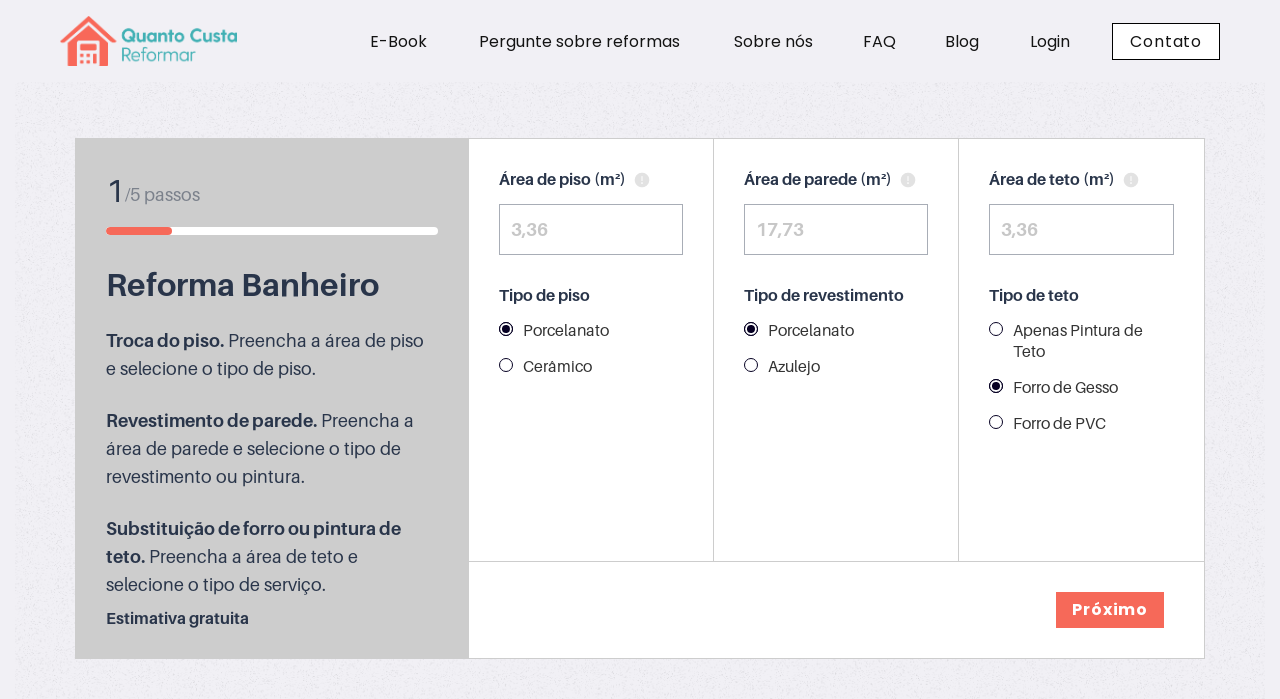

--- FILE ---
content_type: text/html; charset=UTF-8
request_url: https://app.quantocustareformar.com/type/bathroom?_ga=2.229942812.1268660394.1670501884-1044172907.1658242010
body_size: 2589
content:
<!DOCTYPE html>
<html lang="en">
<head>
    <meta charset="utf-8">
    <meta content="width=device-width, initial-scale=1, shrink-to-fit=no" name="viewport">
    <meta content="" name="description">
    <meta content="" name="author">
    <title>Quanto Custa Reformar</title>

    <link rel="shortcut icon" href="https://app.quantocustareformar.com/assets/images/favicon.png">

    <link href="https://app.quantocustareformar.com/assets/theme/css/bootstrap.css" rel="stylesheet">
    <link href="https://app.quantocustareformar.com/assets/theme/css/style.css" rel="stylesheet">

    <link href="https://app.quantocustareformar.com/assets/css/icons.min.css" rel="stylesheet" type="text/css" />
    <link href="https://app.quantocustareformar.com/assets/libs/select2/css/select2.min.css" rel="stylesheet" type="text/css" />
    <link href="https://app.quantocustareformar.com/assets/css/app-wp.css" id="app-style" rel="stylesheet" type="text/css" />
    
    <style>
        body,
        .main-body {
            background-color: #f1f0f5;
        }

        h1, h2, h3, h4 {
            font-family: 'Playfair Display', serif;
        }

        header {
            background-color: #FFFFFF;
        }

        .main-body .card {
            background-color: unset;
            border: unset;
        }
    </style>
</head>

<body>
<div class="wrapper">
    <header class="header">
    <div class="container">
        <nav class="navbar navbar-expand-xl">

            <a class="navbar-brand" href="https://quantocustareformar.com">
                <img width="300" height="85" src="https://app.quantocustareformar.com/assets/images/logo.webp" class="attachment-medium size-medium" alt="" loading="lazy" srcset="https://app.quantocustareformar.com/assets/images/logo.png 300w, https://app.quantocustareformar.com/assets/images/logo.png 575w" sizes="(max-width: 300px) 100vw, 300px"></a>

            <button class="navbar-toggler collapsed js-toggler" type="button" data-toggle="collapse" data-target="#navbarToggler" aria-controls="navbarToggler" aria-expanded="false" aria-label="Toggle navigation">
                <span class="navbar-toggler-icon first"></span>
                <span class="navbar-toggler-icon second"></span>
                <span class="navbar-toggler-icon third"></span>
            </button>

            <div class="collapse navbar-collapse justify-content-end" id="navbarToggler">
                <ul class="navbar-nav">
                    <li class="navbar-nav-item nav-item  menu-item menu-item-type-post_type menu-item-object-page">
                        <a class="nav-link" href="https://quantocustareformar.com/ebook-reforma/" title="E-Book">
                            E-Book
                        </a>
                    </li>
                    <li class="navbar-nav-item nav-item  menu-item menu-item-type-custom menu-item-object-custom current-menu-item active">
                        <a class="nav-link" href="https://quantocustareformar.com/community" title="Pergunte sobre reformas">
                            Pergunte sobre reformas
                        </a>
                    </li>
                    <li class="navbar-nav-item nav-item  menu-item menu-item-type-post_type menu-item-object-page">
                        <a class="nav-link" href="https://quantocustareformar.com/sobre-nos/" title="Sobre nós">
                            Sobre nós
                        </a>
                    </li>
                    <li class="navbar-nav-item nav-item  menu-item menu-item-type-post_type menu-item-object-page">
                        <a class="nav-link" href="https://quantocustareformar.com/perguntas-frequentes/" title="FAQ">
                            FAQ
                        </a>
                    </li>
                    <li class="navbar-nav-item nav-item  menu-item menu-item-type-post_type menu-item-object-page current_page_parent">
                        <a class="nav-link" href="https://quantocustareformar.com/blog/" title="Blog">
                            Blog                            </a>
                    </li>
                    <li class="navbar-nav-item nav-item  menu-item menu-item-type-post_type menu-item-object-page current_page_parent">
                        <a class="nav-link" href="https://app.quantocustareformar.com/login" title="Login">
                                                            Login
                                                    </a>
                    </li>
                    <li class="navbar-nav-item nav-item btn btn-light menu-item menu-item-type-post_type menu-item-object-page">
                        <a class="nav-link" href="https://quantocustareformar.com/contato/" title="Contato">
                            Contato
                        </a>
                    </li>
                </ul>

                <ul class="navbar-social">
                    <li>
                        <a href="https://www.facebook.com/quantocustareformar" target="_blank">
                            <img width="150" height="150" src="https://app.quantocustareformar.com/assets/images/social/facebook-light.svg" class="attachment-thumbnail size-thumbnail" alt="" loading="lazy">                                </a>
                    </li>
                    <li>
                        <a href="https://www.youtube.com/channel/UCDkLBGRMNO06i8xBl1KHnsA" target="_blank">
                            <img width="150" height="150" src="https://app.quantocustareformar.com/assets/images/social/youtube-light.svg" class="attachment-thumbnail size-thumbnail" alt="" loading="lazy">                                </a>
                    </li>
                    <li>
                        <a href="https://www.instagram.com/quantocustareforma/" target="_blank">
                            <img width="150" height="150" src="https://app.quantocustareformar.com/assets/images/social/insta-light.svg" class="attachment-thumbnail size-thumbnail" alt="" loading="lazy">                                </a>
                    </li>




                </ul>
            </div>
        </nav>
    </div>
</header>
    <div class="clearfix"></div>
    <div class="main-body">
                    <div class="container-fluid">
                <div class="row">
                    <div class="col-12">
                            <div class="panel-content mb-2">
    <div class="row mrg20">
        
            </div>
</div>



    <section class="calculator-block">
        <img src="https://app.quantocustareformar.com/assets/images/bcg.webp" class="calculator-block-bcg" alt="">
        
        <div class="container">
            <div class="calculator-block-wrap">
                <div class="calculator-block-sidebar">
                    <div class="calculator-block-sidebar-step">
                        <span class="current">1</span>
                        <span>/<span class="max">5</span> passos</span>
                    </div>
                    <div class="calculator-block-sidebar-bar">
                        <div class="calculator-block-sidebar-bar-line"></div>
                    </div>
                    <div class="calculator-block-sidebar-description">
                        <h4>Reforma Banheiro</h4>
                        <p><b>Troca do piso.</b> Preencha a área de piso e selecione o tipo de piso. <br></p>

        <p><b>Revestimento de parede.</b> Preencha a área de parede e selecione o tipo de revestimento ou pintura. <br></p>

        <p><b>Substituição de forro ou pintura de teto.</b> Preencha a área de teto e selecione o tipo de serviço. <br></p>

                        <span>Estimativa gratuita</span>
                    </div>
                </div>
                <form class="calculator-block-main" method="POST" action="https://app.quantocustareformar.com/type">
                    <input type="hidden" name="_token" value="2Y4MFAnoxKdo4dU4GI8kbVICW0gY0kqNCBcsVSCa">
                    <input type="hidden" name="type" value="bathroom">
                    <input type="hidden" name="section" value="1">
                    <div class="calculator-block-main-steps">
                                                        <div class="calculator-block-main-step current" data-step="1">
                                    <div class="calculator-block-main-step-columns">
                                        <div class="calculator-block-main-step-columns-item">
    <div class="calculator-block-main-step-title">
        <h5>Área de piso (m²)</h5>

        <div class="info-popover" data-toggle="popover" data-placement="top"
             data-content="A área de piso é calculada multiplicando o comprimento pela largura do piso do ambiente.
                Caso deseje substituir o piso de todo o imóvel, informe a área construída do imóvel.">
            <img src="https://app.quantocustareformar.com/assets/images/info.svg" alt="">
        </div>
    </div>

    <div class="component component-input">
        <input type="number" step="0.01" required="true" name="floor-area" placeholder="3,36" value="">
    </div>

    <div class="calculator-block-main-step-title">
        <h5>Tipo de piso</h5>
    </div>

            <div class="component component-radio">
            <label for="floor-type-1">
                <input type="radio" id="floor-type-1" checked name="floor-type" value="1">
                <div class="checkmark">
                    <img src="https://app.quantocustareformar.com/assets/images/radiomark.svg" alt="">
                    <img src="https://app.quantocustareformar.com/assets/images/radiomark-checked.svg"
                         class="checked" alt="">
                </div>
                <span>Porcelanato</span>
            </label>
        </div>
            <div class="component component-radio">
            <label for="floor-type-2">
                <input type="radio" id="floor-type-2"  name="floor-type" value="2">
                <div class="checkmark">
                    <img src="https://app.quantocustareformar.com/assets/images/radiomark.svg" alt="">
                    <img src="https://app.quantocustareformar.com/assets/images/radiomark-checked.svg"
                         class="checked" alt="">
                </div>
                <span>Cerâmico</span>
            </label>
        </div>
    
</div>
                                        <div class="calculator-block-main-step-columns-item">
    <div class="calculator-block-main-step-title">
        <h5>Área de parede (m²)</h5>

        <div class="info-popover" data-toggle="popover" data-placement="top"
             data-content="Multiplicar a altura pelo comprimento.
                Se houver portas e janelas, desconte a área que elas vão ocupar.
                Depois some cada uma das paredes para chegar à área total.">
            <img src="https://app.quantocustareformar.com/assets/images/info.svg" alt="">
        </div>
    </div>

    <div class="component-input component">
        <input type="number" step="0.01" required="true" name="wall-area" placeholder="17,73" value="">
    </div>

    <div class="calculator-block-main-step-title">
        <h5>Tipo de revestimento</h5>
    </div>

            <div class="component-radio component">
            <label for="coating-type-9">
                <input type="radio" id="coating-type-9" checked name="coating-type" value="9">
                <div class="checkmark">
                    <img src="https://app.quantocustareformar.com/assets/images/radiomark.svg" alt="">
                    <img src="https://app.quantocustareformar.com/assets/images/radiomark-checked.svg"
                         class="checked" alt="">
                </div>
                <span>Porcelanato</span>
            </label>
        </div>
            <div class="component-radio component">
            <label for="coating-type-10">
                <input type="radio" id="coating-type-10"  name="coating-type" value="10">
                <div class="checkmark">
                    <img src="https://app.quantocustareformar.com/assets/images/radiomark.svg" alt="">
                    <img src="https://app.quantocustareformar.com/assets/images/radiomark-checked.svg"
                         class="checked" alt="">
                </div>
                <span>Azulejo</span>
            </label>
        </div>
    </div>
                                        <div class="calculator-block-main-step-columns-item">
    <div class="calculator-block-main-step-title">
        <h5>Área de teto (m²)</h5>
        <div class="info-popover" data-toggle="popover" data-placement="top"
             data-content="A área de teto, normalmente, é a mesma da área de piso.">
            <img src="https://app.quantocustareformar.com/assets/images/info.svg" alt="">
        </div>
    </div>

    <div class="component-input component">
        <input type="number" step="0.01" required="true" name="ceiling-area" placeholder="3,36" value="">
    </div>

    <div class="calculator-block-main-step-title">
        <h5>Tipo de teto</h5>
    </div>

            <div class="component-radio component">
            <label for="ceiling-type-16">
                <input type="radio" id="ceiling-type-16"  name="ceiling-type" value="16">
                <div class="checkmark">
                    <img src="https://app.quantocustareformar.com/assets/images/radiomark.svg" alt="">
                    <img src="https://app.quantocustareformar.com/assets/images/radiomark-checked.svg"
                         class="checked" alt="">
                </div>
                <span>Apenas Pintura de Teto</span>
            </label>
        </div>
            <div class="component-radio component">
            <label for="ceiling-type-17">
                <input type="radio" id="ceiling-type-17" checked name="ceiling-type" value="17">
                <div class="checkmark">
                    <img src="https://app.quantocustareformar.com/assets/images/radiomark.svg" alt="">
                    <img src="https://app.quantocustareformar.com/assets/images/radiomark-checked.svg"
                         class="checked" alt="">
                </div>
                <span>Forro de Gesso</span>
            </label>
        </div>
            <div class="component-radio component">
            <label for="ceiling-type-18">
                <input type="radio" id="ceiling-type-18"  name="ceiling-type" value="18">
                <div class="checkmark">
                    <img src="https://app.quantocustareformar.com/assets/images/radiomark.svg" alt="">
                    <img src="https://app.quantocustareformar.com/assets/images/radiomark-checked.svg"
                         class="checked" alt="">
                </div>
                <span>Forro de PVC</span>
            </label>
        </div>
    </div>
                                    </div>
                                </div>
                                                    </div>
                    
                    <div class="calculator-block-main-nav">
    <a class="prev hidden btn" href="https://app.quantocustareformar.com">
        <div class="clickable"></div>
        <img src="https://app.quantocustareformar.com/assets/images/arrow.svg" alt="">
    </a>
    <button type="submit" class="next btn">
        <div class="clickable"></div>
        Próximo
    </button>
</div>

                </form>
            </div>
        </div>
    </section>

                    </div>
                </div>
            </div>
            </div>

    <div class="clearfix"></div>
    <footer class="footer">
    <div class="container">
        <div class="row">
            <div class="col-lg-3 footer-logo mobile">
                <a href="https://quantocustareformar.com" class="footer-logo mobile wrap">
                    <img src="https://app.quantocustareformar.com/assets/images/logo.webp">
                </a>
            </div>

            <div class="col-lg-3 footer-info">
                <a href="https://quantocustareformar.com" class="footer-logo">
                    <img src="https://app.quantocustareformar.com/assets/images/logo.webp">
                </a>
                <p class="footer-copyright">© Copyright 2021, Quanto Custa Reformar <span>All rights reserved</span></p>
            </div>

            <div class="col-xl-5 col-lg-8 offset-lg-1 footer-menu-wrap">
                <div class="footer-main">
                    <ul class="footer-menu">
                        <li class=" menu-item menu-item-type-custom menu-item-object-custom current-menu-item active">
                            <a href="https://quantocustareformar.com/community" title="Pergunte sobre reformas">
                                Pergunte sobre reformas
                            </a>
                        </li>
                        <li class=" menu-item menu-item-type-post_type menu-item-object-page">
                            <a href="https://quantocustareformar.com/ebook-reforma/" title="E-Book">
                                E-Book
                            </a>
                        </li>
                        <li class=" menu-item menu-item-type-custom menu-item-object-custom">
                            <a href="https://quantocustareformar.com/contact" title="Contato">
                                Contato
                            </a>
                        </li>
                        <li class=" menu-item menu-item-type-post_type menu-item-object-page">
                            <a href="https://quantocustareformar.com/sobre-nos/" title="Sobre nós">
                                Sobre nós
                            </a>
                        </li>
                    </ul>
                    <ul class="footer-menu">
                        <li class=" menu-item menu-item-type-custom menu-item-object-custom">
                            <a href="/blog" title="Blog">
                                Blog
                            </a>
                        </li>
                        <li class=" menu-item menu-item-type-post_type menu-item-object-page">
                            <a href="https://quantocustareformar.com/perguntas-frequentes/" title="FAQ">
                                FAQ
                            </a>
                        </li>
                        <li class=" menu-item menu-item-type-post_type menu-item-object-page">
                            <a href="https://quantocustareformar.com/termos-de-uso/" title="Termos de uso">
                                Termos de uso
                            </a>
                        </li>
                        <li class=" menu-item menu-item-type-custom menu-item-object-custom">
                            <a href="https://quantocustareformar.com/privacy" title="Política de Privacidade">
                                Política de Privacidade
                            </a>
                        </li>
                    </ul>
                </div>

            </div>
            <ul class="footer-social">
                <li>
                    <a href="https://www.youtube.com/channel/UCDkLBGRMNO06i8xBl1KHnsA">
                        <img width="150" height="150" src="https://app.quantocustareformar.com/assets/images/social/youtube.svg"
                             class="attachment-thumbnail size-thumbnail" alt="" loading="lazy">
                    </a>
                </li>






                <li>
                    <a href="https://www.instagram.com/quantocustareforma/">
                        <img width="150" height="150" src="https://app.quantocustareformar.com/assets/images/social/insta.svg"
                             class="attachment-thumbnail size-thumbnail" alt="" loading="lazy">
                    </a>
                </li>
                <li>
                    <a href="https://www.facebook.com/quantocustareformar">
                        <img width="150" height="150" src="https://app.quantocustareformar.com/assets/images/social/facebook.svg"
                             class="attachment-thumbnail size-thumbnail" alt="" loading="lazy">
                    </a>
                </li>






            </ul>
        </div>
    </div>
</footer>
</div><!--wrapper-->

<script src="https://app.quantocustareformar.com/assets/theme/js/jquery.min.js"></script>
<script src="https://app.quantocustareformar.com/assets/theme/js/bootstrap.min.js"></script>
<script src="https://app.quantocustareformar.com/assets/theme/js/owl.carousel.js"></script>
<script src="https://app.quantocustareformar.com/assets/theme/js/custom.js"></script>
<script src="https://app.quantocustareformar.com/assets/js/jquery.mask.js"></script>
<script src="https://app.quantocustareformar.com/assets/js/script.js"></script>
<script src="https://app.quantocustareformar.com/assets/js/app-wp.js"></script>


</body>
</html>


--- FILE ---
content_type: text/css
request_url: https://app.quantocustareformar.com/assets/theme/css/style.css
body_size: 2084
content:
@import url('https://fonts.googleapis.com/css2?family=Montserrat:wght@500&family=Noto+Sans&family=Playfair+Display:wght@700&display=swap');


body
{
    font-family: 'Noto Sans', sans-serif;
    font-size: 14px;
    color: rgba(0,0,0,0.6);
}

h1
{
    font-size: 60px;
}

h2
{
    font-size: 40px;
}

h3
{
    font-size: 32px;
}

h4
{
    font-size: 20px;
}

h5
{
    font-size: 17px;
}

h6
{
    font-size: 16px;
}

h1, h2, h3, h4, h5, h6
{
    color: #14395B;
}

button:focus
{
    text-decoration: none;
    outline: none;
    border: none;
    box-shadow: none;
}

a, button, a:hover, button:hover
{
    transition: all 0.45s ease-in-out;
}

textarea:focus, input:focus, button:focus
{
    outline: none;
}

*:focus
{
    outline: none;
}

.primary-color
{
    color: #41B0B4;
}

.secondary-color
{
    color: #F86859;
}

.primary-bg
{
    background: #F86859 !important;
}

.secondary-font
{
    font-family: 'Playfair Display', serif;
}

.img-bg
{
    background-size: cover !important;
    background-position: center !important;
}

.navbar-design
{
    font-family: 'Montserrat', sans-serif;
}

.navbar-design .navbar-brand
{
    max-width: 240px;
}

.navbar-design .navbar-nav .nav-link
{
    font-size: 15px;
    color: #14395B;
    font-weight: 500;
    text-transform: uppercase
}

.home-banner
{
    margin: 15px;
    background: #F1F0F5;
    border-radius: 50px;
    padding: 30px;
}

/*Owl*/

.owl-carousel
{
    display: none;
    width: 100%;
    -webkit-tap-highlight-color: transparent;
    /* position relative and z-index fix webkit rendering fonts issue */
    position: relative;
    z-index: 1;
}

.owl-carousel .owl-stage
{
    position: relative;
    -ms-touch-action: pan-Y;
    touch-action: manipulation;
    -moz-backface-visibility: hidden;
    /* fix firefox animation glitch */
}

.owl-carousel .owl-stage:after
{
    content: ".";
    display: block;
    clear: both;
    visibility: hidden;
    line-height: 0;
    height: 0;
}

.owl-carousel .owl-stage-outer
{
    position: relative;
    overflow: hidden;
    /* fix for flashing background */
    -webkit-transform: translate3d(0px, 0px, 0px);
}

.owl-carousel .owl-wrapper,
.owl-carousel .owl-item
{
    -webkit-backface-visibility: hidden;
    -moz-backface-visibility: hidden;
    -ms-backface-visibility: hidden;
    -webkit-transform: translate3d(0, 0, 0);
    -moz-transform: translate3d(0, 0, 0);
    -ms-transform: translate3d(0, 0, 0);
}

.owl-carousel .owl-item
{
    position: relative;
    min-height: 1px;
    float: left;
    -webkit-backface-visibility: hidden;
    -webkit-tap-highlight-color: transparent;
    -webkit-touch-callout: none;
}


.owl-carousel.owl-loaded
{
    display: block;
}

.owl-carousel.owl-loading
{
    opacity: 0;
    display: block;
}

.no-js .owl-carousel
{
    display: block;
}

.service-box
{
    margin-bottom: 30px;
}

.service-box a
{
    display: block;
    border-radius: 25px;
    background: #fff;
    display: block;
    min-height: 158px;
    box-shadow: 0 3px 20px rgba(24, 106,165, 0.1);
    text-align: center;
    color: #14395B;
    font-size: 18px;
}

.service-icon
{
    min-height: 110px;
    display: flex;
    align-items: center;
    justify-content: center;
}

.service-box a:hover
{
    text-decoration: none;
}

.featured-box
{
    box-shadow: 0 3px 20px rgba(24, 106,165, 0.1);
    border-radius: 25px;
    margin-top: 70px;
    text-align: center;
    padding: 15px;
}

.primary-heading span
{
    display: block;
}

.featured-icon
{
    height: 70px;
    width: 70px;
    border-radius: 100%;
    background: #41B0B4;
    overflow: hidden;
    margin: 0 auto;
    margin-top: -50px;
    display: flex;
    align-items: center;
    justify-content: center;
    margin-bottom: 20px;
}

.featured-icon img
{
    max-width: 50%;
}

.primary-heading p
{
    color: #000;
}

.featured-box h4
{
    min-height: 60px;
}

.featured-box p
{
    min-height: 65px;
}

.blog-section
{
    background: #F4F7FA;
    float: left;
    width: 100%;
    padding: 60px 0;
    margin-top: 70px;
}

.blog-box
{
    padding: 15px;
    box-shadow: 0 3px 6px rgba(0, 0,0, 0.16);
    border-radius: 15px;
    background: #fff;
    margin: 15px 0;
    display: block;
}

.blog-box a
{
    display: block;
}

.blog-img
{
    min-height: 200px;
    border-radius: 15px;
}

.blog-box a h4
{
    color: #000;
    font-weight: bold;
    margin: 15px 0;
}

.blog-box a:hover
{
    text-decoration: none;
}

.blog-box a p
{
    margin: 0;
    color: rgba(0,0,0,0.6);
}

.blog-box ul
{
    border-radius: 5px;
    display: block;
    list-style: none;
    background: rgba(224, 231, 242, 0.32);
    margin: 0;
    margin-top: 20px;
    padding: 0;
}

.blog-box ul li
{
    display: inline-block;
    vertical-align: middle;
    width: 32%;
    padding: 10px 15px;
}

.blog-box ul li label
{
    margin: 0;
    font-size: 15px;
    margin-right: 10px;
}

.blog-box ul li label, .blog-box ul li img
{
    display: inline-block;
    vertical-align: middle;
}

.blog-box ul li span
{
    display: block;
    color: rgba(0,0,0,0.6);
    font-size: 12px;
}

footer
{
    background: #F26659;
    float: left;
    width: 100%;
    color: #fff;
    padding-top: 25px;
}

.copyright-text
{
    padding: 10px;
    color: #fff;
    background: #FB6F62;
    width: 100%;
}

.copyright-text p
{
    margin: 0;
}

.copyright-text a
{
    color: #fff;
}

.footer-content p
{
    margin-top: 20px;
}

.footer-content h5
{
    text-transform: uppercase;
    color: #fff;
    font-weight: bold;
    margin-top: 25px;
}

.footer-content ul
{
    padding: 0;
    margin: 0;
    list-style: none;
    display: block;
}

.footer-content ul li
{
    display: inline-block;
    vertical-align: middle;
    width: 49%;
    margin-top: 15px;
}

.footer-content ul li a
{
    color: #fff;
}

.footer-logo
{
    max-width: 50%
}

.signup-filed
{
    border-radius: 30px;
    overflow: hidden;
    background: #fff;
}

.footer-content .form-group label
{
    font-weight: 500;
    margin-top: 13px;
}

.signup-filed input
{
    padding: 12px;
    height: auto;
    background: none;
    box-shadow: none;
    border: none;
    font-size: 12px;
}

.signup-filed button
{
    background: #F86859;
    color: #fff;
    border: none;
    border-bottom-right-radius: 30px;
    border-top-right-radius: 30px;
    padding: 10px 18px;
}

.social-icons li
{
    width: auto !important;
    margin-right: 10px;
}

.owl-nav
{
    position: absolute;
    width: 100%;
    top: 50%;
    margin-top: -20px;
}

.owl-nav button
{
    position: absolute;
    background: none;
    border: none;
}

.owl-nav .owl-prev
{
    left: -70px;
}

.owl-nav .owl-next
{
    right: -40px;
}

.home-banner .owl-dots
{
    display: none;
}

.owl-dots
{
    text-align: center;
}

.owl-dots button
{
    background: #8D9598;
    opacity: 0.22;
    width: 10px;
    height: 10px;
    border-radius: 50%;
    padding: 0;
    box-shadow: none;
    border: none;
    margin: 5px;
}

.owl-dots button.active
{
    background: #F86859;
    opacity: 1;
}

.email-subs
{
    padding: 30px;
    background: #F1F0F5;
    float: left;
    width: 100%;
}

.email-subs .input-group
{
    margin-top: 20px;
}

.renovation-planning
{
    padding-top: 50px;
}

.renovation-planning .featured-box h4
{
    min-height: 34px;
}

.renovation-planning .featured-box p
{
    min-height: 165px;
}

.renovation-planning a
{
    color: #000;
    font-weight: bold;
}

.renovation-planning a:hover
{
    color: #F86859;
    text-decoration: none;
}

.total-serv
{
    padding: 50px 0;
    font-size: 22px;
    font-weight: bolder;
    color: #000;
}

.total-serv span
{
    font-size: 30px;
}

.total-serv p
{
    margin: 0;
}

.btn-design
{
    border: none;
    box-shadow: none;
    box-shadow: 0 3px 6px rgba(0, 0,0, 0.16);
}

.btn-design.btn-primary:not(:disabled):not(.disabled):active:focus, .btn-design.btn-primary:not(:disabled):not(.disabled).active:focus, .show > .btn-design.btn-primary.dropdown-toggle:focus
{
    border: none;
    box-shadow: none;
}

.primary-form
{
    margin-top: 50px;
}

.primary-form .form-control
{
    box-shadow: 0 2px 10px rgba(24, 106,165, 0.10);
    border: none;
    font-size: 13px;
    height: 40px;
}

.primary-form label
{
    color: #14395B;
}

.blog-section .owl-nav .owl-next
{
    right: -70px;
}

@media only screen and (max-width: 1099px)
{
    .owl-nav img
    {
        max-width: 100%;
    }

    .owl-nav .owl-prev
    {
        left: -30px;
    }

    .owl-nav .owl-next
    {
        right: 0;
    }

    .owl-nav .owl-prev, .owl-nav .owl-next
    {
        width: 20px;
    }
}

@media only screen and (max-width: 991px)
{
    .navbar-design .navbar-brand
    {
        max-width: 240px;
        display: block;
        margin: 0 auto;
    }

    .blog-section .owl-nav
    {
        display: none;
    }
}

@media only screen and (max-width: 767px)
{

    .renovation-planning .featured-box p
    {
        min-height: inherit;
    }

    .service-box
    {
        margin-bottom: 10px;
    }

    body
    {
        font-size: 13px;
    }

    h1
    {
        font-size: 48px;
    }

    h2
    {
        font-size: 30px;
    }

    h3
    {
        font-size: 24px;
    }

    h4
    {
        font-size: 18px;
    }

    h5
    {
        font-size: 15px;
    }

    h6
    {
        font-size: 13px;
    }

    .service-box a
    {
        font-size: 14px;
        min-height: 125px;
    }

    .service-icon img
    {
        width: 50px
    }

    .service-icon
    {
        min-height: 80px;
    }

    .google-ad
    {
        padding: 0 !important;
    }

    .social-icons
    {
        margin-bottom: 20px !important;
    }

    .total-serv
    {
        padding: 30px;
        font-size: 16px;
    }

    .total-serv span
    {
        font-size: 27px;
        display: block;
    }

    .email-subs
    {
        padding: 15px 0;
    }

    .email-subs .col-lg-12
    {
        padding: 0;
    }

    .primary-form .btn-design
    {
        display: block;
        width: calc(100% - 30px);
        margin: 0 auto;
        float: none !important;
    }

    .primary-form
    {
        margin-top: 20px;
    }
}


--- FILE ---
content_type: text/css
request_url: https://app.quantocustareformar.com/assets/css/app-wp.css
body_size: 19006
content:
@import url(https://fonts.googleapis.com/css2?family=Poppins:wght@300;400;500;600;700&display=swap);
@font-face{font-family:"Aileron";src:url(../fonts/Aileron-Light.otf) format("opentype");font-weight:300;font-style:normal}@font-face{font-family:"Aileron";src:url(../fonts/Aileron-Regular.otf) format("opentype");font-weight:500;font-style:normal}@font-face{font-family:"Aileron";src:url(../fonts/Aileron-SemiBold.otf) format("opentype");font-weight:600;font-style:normal}@font-face{font-family:"Aileron";src:url(../fonts/Aileron-Bold.otf) format("opentype");font-weight:700;font-style:normal}@font-face{font-family:"Aileron";src:url(../fonts/Aileron-Black.otf) format("opentype");font-weight:900;font-style:normal}:root{--blue: #516BEB;--indigo: #6610f2;--purple: #F3EDFF;--pink: rgba(173, 26, 158, 0.3);--red: #dc3545;--orange: #F66959;--yellow: #ffc107;--green: #1AAD81;--teal: #20c997;--cyan: #EDF8FF;--white: #ffffff;--gray: #6c757d;--gray-dark: #343a40;--light-green: #EEFFEF;--primary: #516BEB;--secondary: #6c757d;--success: #1AAD81;--info: #EDF8FF;--warning: #ffc107;--danger: #dc3545;--light: #EDEDED;--dark: #343a40;--breakpoint-xs: 0;--breakpoint-sm: 601px;--breakpoint-md: 782px;--breakpoint-lg: 992px;--breakpoint-xl: 1200px;--font-family-sans-serif: -apple-system, BlinkMacSystemFont, "Segoe UI", Roboto, "Helvetica Neue", Arial, "Noto Sans", sans-serif, "Apple Color Emoji", "Segoe UI Emoji", "Segoe UI Symbol", "Noto Color Emoji";--font-family-monospace: SFMono-Regular, Menlo, Monaco, Consolas, "Liberation Mono", "Courier New", monospace}*,*::before,*::after{box-sizing:border-box}html{font-family:sans-serif;line-height:1.15;-webkit-text-size-adjust:100%;-webkit-tap-highlight-color:rgba(0,0,0,0)}article,aside,figcaption,figure,footer,header,hgroup,main,nav,section{display:block}body{margin:0;font-family:-apple-system,BlinkMacSystemFont,"Segoe UI",Roboto,"Helvetica Neue",Arial,"Noto Sans",sans-serif,"Apple Color Emoji","Segoe UI Emoji","Segoe UI Symbol","Noto Color Emoji";font-size:1rem;font-weight:400;line-height:1.5;color:#212529;text-align:left;background-color:#fff}[tabindex="-1"]:focus:not(:focus-visible){outline:0 !important}hr{box-sizing:content-box;height:0;overflow:visible}h1,h2,h3,h4,h5,h6{margin-top:0;margin-bottom:.5rem}p{margin-top:0;margin-bottom:1rem}abbr[title],abbr[data-original-title]{text-decoration:underline;text-decoration:underline dotted;cursor:help;border-bottom:0;text-decoration-skip-ink:none}address{margin-bottom:1rem;font-style:normal;line-height:inherit}ol,ul,dl{margin-top:0;margin-bottom:1rem}ol ol,ul ul,ol ul,ul ol{margin-bottom:0}dt{font-weight:700}dd{margin-bottom:.5rem;margin-left:0}blockquote{margin:0 0 1rem}b,strong{font-weight:bolder}small{font-size:80%}sub,sup{position:relative;font-size:75%;line-height:0;vertical-align:baseline}sub{bottom:-0.25em}sup{top:-0.5em}a{color:#516beb;text-decoration:none;background-color:rgba(0,0,0,0)}a:hover{color:#1939d7;text-decoration:underline}a:not([href]):not([class]){color:inherit;text-decoration:none}a:not([href]):not([class]):hover{color:inherit;text-decoration:none}pre,code,kbd,samp{font-family:SFMono-Regular,Menlo,Monaco,Consolas,"Liberation Mono","Courier New",monospace;font-size:1em}pre{margin-top:0;margin-bottom:1rem;overflow:auto;-ms-overflow-style:scrollbar}figure{margin:0 0 1rem}img{vertical-align:middle;border-style:none}svg{overflow:hidden;vertical-align:middle}table{border-collapse:collapse}caption{padding-top:.75rem;padding-bottom:.75rem;color:#6c757d;text-align:left;caption-side:bottom}th{text-align:inherit;text-align:-webkit-match-parent}label{display:inline-block;margin-bottom:.5rem}button{border-radius:0}button:focus:not(:focus-visible){outline:0}input,button,select,optgroup,textarea{margin:0;font-family:inherit;font-size:inherit;line-height:inherit}button,input{overflow:visible}button,select{text-transform:none}[role=button]{cursor:pointer}select{word-wrap:normal}button,[type=button],[type=reset],[type=submit]{-webkit-appearance:button}button:not(:disabled),[type=button]:not(:disabled),[type=reset]:not(:disabled),[type=submit]:not(:disabled){cursor:pointer}button::-moz-focus-inner,[type=button]::-moz-focus-inner,[type=reset]::-moz-focus-inner,[type=submit]::-moz-focus-inner{padding:0;border-style:none}input[type=radio],input[type=checkbox]{box-sizing:border-box;padding:0}textarea{overflow:auto;resize:vertical}fieldset{min-width:0;padding:0;margin:0;border:0}legend{display:block;width:100%;max-width:100%;padding:0;margin-bottom:.5rem;font-size:1.5rem;line-height:inherit;color:inherit;white-space:normal}progress{vertical-align:baseline}[type=number]::-webkit-inner-spin-button,[type=number]::-webkit-outer-spin-button{height:auto}[type=search]{outline-offset:-2px;-webkit-appearance:none}[type=search]::-webkit-search-decoration{-webkit-appearance:none}::-webkit-file-upload-button{font:inherit;-webkit-appearance:button}output{display:inline-block}summary{display:list-item;cursor:pointer}template{display:none}[hidden]{display:none !important}.img-fluid{max-width:100%;height:auto}.img-thumbnail{padding:.25rem;background-color:#fff;border:1px solid #cdcdcd;border-radius:.25rem;max-width:100%;height:auto}.figure{display:inline-block}.figure-img{margin-bottom:.5rem;line-height:1}.figure-caption{font-size:90%;color:#6c757d}.container,.container-fluid,.container-xl,.container-lg,.container-md,.container-sm{width:100%;padding-right:15px;padding-left:15px;margin-right:auto;margin-left:auto}@media(min-width: 601px){.container-sm,.container{max-width:600px}}@media(min-width: 782px){.container-md,.container-sm,.container{max-width:782px}}@media(min-width: 992px){.container-lg,.container-md,.container-sm,.container{max-width:992px}}@media(min-width: 1200px){.container-xl,.container-lg,.container-md,.container-sm,.container{max-width:1440px}}.row{display:flex;flex-wrap:wrap;margin-right:-15px;margin-left:-15px}.no-gutters{margin-right:0;margin-left:0}.no-gutters>.col,.no-gutters>[class*=col-]{padding-right:0;padding-left:0}.col-xl,.col-xl-auto,.col-xl-12,.col-xl-11,.col-xl-10,.col-xl-9,.col-xl-8,.col-xl-7,.col-xl-6,.col-xl-5,.col-xl-4,.col-xl-3,.col-xl-2,.col-xl-1,.col-lg,.col-lg-auto,.col-lg-12,.col-lg-11,.col-lg-10,.col-lg-9,.col-lg-8,.col-lg-7,.col-lg-6,.col-lg-5,.col-lg-4,.col-lg-3,.col-lg-2,.col-lg-1,.col-md,.col-md-auto,.col-md-12,.col-md-11,.col-md-10,.col-md-9,.col-md-8,.col-md-7,.col-md-6,.col-md-5,.col-md-4,.col-md-3,.col-md-2,.col-md-1,.col-sm,.col-sm-auto,.col-sm-12,.col-sm-11,.col-sm-10,.col-sm-9,.col-sm-8,.col-sm-7,.col-sm-6,.col-sm-5,.col-sm-4,.col-sm-3,.col-sm-2,.col-sm-1,.col,.col-auto,.col-12,.col-11,.col-10,.col-9,.col-8,.col-7,.col-6,.col-5,.col-4,.col-3,.col-2,.col-1{position:relative;width:100%;padding-right:15px;padding-left:15px}.col{flex-basis:0;flex-grow:1;max-width:100%}.row-cols-1>*{flex:0 0 100%;max-width:100%}.row-cols-2>*{flex:0 0 50%;max-width:50%}.row-cols-3>*{flex:0 0 33.3333333333%;max-width:33.3333333333%}.row-cols-4>*{flex:0 0 25%;max-width:25%}.row-cols-5>*{flex:0 0 20%;max-width:20%}.row-cols-6>*{flex:0 0 16.6666666667%;max-width:16.6666666667%}.col-auto{flex:0 0 auto;width:auto;max-width:100%}.col-1{flex:0 0 8.33333333%;max-width:8.33333333%}.col-2{flex:0 0 16.66666667%;max-width:16.66666667%}.col-3{flex:0 0 25%;max-width:25%}.col-4{flex:0 0 33.33333333%;max-width:33.33333333%}.col-5{flex:0 0 41.66666667%;max-width:41.66666667%}.col-6{flex:0 0 50%;max-width:50%}.col-7{flex:0 0 58.33333333%;max-width:58.33333333%}.col-8{flex:0 0 66.66666667%;max-width:66.66666667%}.col-9{flex:0 0 75%;max-width:75%}.col-10{flex:0 0 83.33333333%;max-width:83.33333333%}.col-11{flex:0 0 91.66666667%;max-width:91.66666667%}.col-12{flex:0 0 100%;max-width:100%}.order-first{order:-1}.order-last{order:13}.order-0{order:0}.order-1{order:1}.order-2{order:2}.order-3{order:3}.order-4{order:4}.order-5{order:5}.order-6{order:6}.order-7{order:7}.order-8{order:8}.order-9{order:9}.order-10{order:10}.order-11{order:11}.order-12{order:12}.offset-1{margin-left:8.33333333%}.offset-2{margin-left:16.66666667%}.offset-3{margin-left:25%}.offset-4{margin-left:33.33333333%}.offset-5{margin-left:41.66666667%}.offset-6{margin-left:50%}.offset-7{margin-left:58.33333333%}.offset-8{margin-left:66.66666667%}.offset-9{margin-left:75%}.offset-10{margin-left:83.33333333%}.offset-11{margin-left:91.66666667%}@media(min-width: 601px){.col-sm{flex-basis:0;flex-grow:1;max-width:100%}.row-cols-sm-1>*{flex:0 0 100%;max-width:100%}.row-cols-sm-2>*{flex:0 0 50%;max-width:50%}.row-cols-sm-3>*{flex:0 0 33.3333333333%;max-width:33.3333333333%}.row-cols-sm-4>*{flex:0 0 25%;max-width:25%}.row-cols-sm-5>*{flex:0 0 20%;max-width:20%}.row-cols-sm-6>*{flex:0 0 16.6666666667%;max-width:16.6666666667%}.col-sm-auto{flex:0 0 auto;width:auto;max-width:100%}.col-sm-1{flex:0 0 8.33333333%;max-width:8.33333333%}.col-sm-2{flex:0 0 16.66666667%;max-width:16.66666667%}.col-sm-3{flex:0 0 25%;max-width:25%}.col-sm-4{flex:0 0 33.33333333%;max-width:33.33333333%}.col-sm-5{flex:0 0 41.66666667%;max-width:41.66666667%}.col-sm-6{flex:0 0 50%;max-width:50%}.col-sm-7{flex:0 0 58.33333333%;max-width:58.33333333%}.col-sm-8{flex:0 0 66.66666667%;max-width:66.66666667%}.col-sm-9{flex:0 0 75%;max-width:75%}.col-sm-10{flex:0 0 83.33333333%;max-width:83.33333333%}.col-sm-11{flex:0 0 91.66666667%;max-width:91.66666667%}.col-sm-12{flex:0 0 100%;max-width:100%}.order-sm-first{order:-1}.order-sm-last{order:13}.order-sm-0{order:0}.order-sm-1{order:1}.order-sm-2{order:2}.order-sm-3{order:3}.order-sm-4{order:4}.order-sm-5{order:5}.order-sm-6{order:6}.order-sm-7{order:7}.order-sm-8{order:8}.order-sm-9{order:9}.order-sm-10{order:10}.order-sm-11{order:11}.order-sm-12{order:12}.offset-sm-0{margin-left:0}.offset-sm-1{margin-left:8.33333333%}.offset-sm-2{margin-left:16.66666667%}.offset-sm-3{margin-left:25%}.offset-sm-4{margin-left:33.33333333%}.offset-sm-5{margin-left:41.66666667%}.offset-sm-6{margin-left:50%}.offset-sm-7{margin-left:58.33333333%}.offset-sm-8{margin-left:66.66666667%}.offset-sm-9{margin-left:75%}.offset-sm-10{margin-left:83.33333333%}.offset-sm-11{margin-left:91.66666667%}}@media(min-width: 782px){.col-md{flex-basis:0;flex-grow:1;max-width:100%}.row-cols-md-1>*{flex:0 0 100%;max-width:100%}.row-cols-md-2>*{flex:0 0 50%;max-width:50%}.row-cols-md-3>*{flex:0 0 33.3333333333%;max-width:33.3333333333%}.row-cols-md-4>*{flex:0 0 25%;max-width:25%}.row-cols-md-5>*{flex:0 0 20%;max-width:20%}.row-cols-md-6>*{flex:0 0 16.6666666667%;max-width:16.6666666667%}.col-md-auto{flex:0 0 auto;width:auto;max-width:100%}.col-md-1{flex:0 0 8.33333333%;max-width:8.33333333%}.col-md-2{flex:0 0 16.66666667%;max-width:16.66666667%}.col-md-3{flex:0 0 25%;max-width:25%}.col-md-4{flex:0 0 33.33333333%;max-width:33.33333333%}.col-md-5{flex:0 0 41.66666667%;max-width:41.66666667%}.col-md-6{flex:0 0 50%;max-width:50%}.col-md-7{flex:0 0 58.33333333%;max-width:58.33333333%}.col-md-8{flex:0 0 66.66666667%;max-width:66.66666667%}.col-md-9{flex:0 0 75%;max-width:75%}.col-md-10{flex:0 0 83.33333333%;max-width:83.33333333%}.col-md-11{flex:0 0 91.66666667%;max-width:91.66666667%}.col-md-12{flex:0 0 100%;max-width:100%}.order-md-first{order:-1}.order-md-last{order:13}.order-md-0{order:0}.order-md-1{order:1}.order-md-2{order:2}.order-md-3{order:3}.order-md-4{order:4}.order-md-5{order:5}.order-md-6{order:6}.order-md-7{order:7}.order-md-8{order:8}.order-md-9{order:9}.order-md-10{order:10}.order-md-11{order:11}.order-md-12{order:12}.offset-md-0{margin-left:0}.offset-md-1{margin-left:8.33333333%}.offset-md-2{margin-left:16.66666667%}.offset-md-3{margin-left:25%}.offset-md-4{margin-left:33.33333333%}.offset-md-5{margin-left:41.66666667%}.offset-md-6{margin-left:50%}.offset-md-7{margin-left:58.33333333%}.offset-md-8{margin-left:66.66666667%}.offset-md-9{margin-left:75%}.offset-md-10{margin-left:83.33333333%}.offset-md-11{margin-left:91.66666667%}}@media(min-width: 992px){.col-lg{flex-basis:0;flex-grow:1;max-width:100%}.row-cols-lg-1>*{flex:0 0 100%;max-width:100%}.row-cols-lg-2>*{flex:0 0 50%;max-width:50%}.row-cols-lg-3>*{flex:0 0 33.3333333333%;max-width:33.3333333333%}.row-cols-lg-4>*{flex:0 0 25%;max-width:25%}.row-cols-lg-5>*{flex:0 0 20%;max-width:20%}.row-cols-lg-6>*{flex:0 0 16.6666666667%;max-width:16.6666666667%}.col-lg-auto{flex:0 0 auto;width:auto;max-width:100%}.col-lg-1{flex:0 0 8.33333333%;max-width:8.33333333%}.col-lg-2{flex:0 0 16.66666667%;max-width:16.66666667%}.col-lg-3{flex:0 0 25%;max-width:25%}.col-lg-4{flex:0 0 33.33333333%;max-width:33.33333333%}.col-lg-5{flex:0 0 41.66666667%;max-width:41.66666667%}.col-lg-6{flex:0 0 50%;max-width:50%}.col-lg-7{flex:0 0 58.33333333%;max-width:58.33333333%}.col-lg-8{flex:0 0 66.66666667%;max-width:66.66666667%}.col-lg-9{flex:0 0 75%;max-width:75%}.col-lg-10{flex:0 0 83.33333333%;max-width:83.33333333%}.col-lg-11{flex:0 0 91.66666667%;max-width:91.66666667%}.col-lg-12{flex:0 0 100%;max-width:100%}.order-lg-first{order:-1}.order-lg-last{order:13}.order-lg-0{order:0}.order-lg-1{order:1}.order-lg-2{order:2}.order-lg-3{order:3}.order-lg-4{order:4}.order-lg-5{order:5}.order-lg-6{order:6}.order-lg-7{order:7}.order-lg-8{order:8}.order-lg-9{order:9}.order-lg-10{order:10}.order-lg-11{order:11}.order-lg-12{order:12}.offset-lg-0{margin-left:0}.offset-lg-1{margin-left:8.33333333%}.offset-lg-2{margin-left:16.66666667%}.offset-lg-3{margin-left:25%}.offset-lg-4{margin-left:33.33333333%}.offset-lg-5{margin-left:41.66666667%}.offset-lg-6{margin-left:50%}.offset-lg-7{margin-left:58.33333333%}.offset-lg-8{margin-left:66.66666667%}.offset-lg-9{margin-left:75%}.offset-lg-10{margin-left:83.33333333%}.offset-lg-11{margin-left:91.66666667%}}@media(min-width: 1200px){.col-xl{flex-basis:0;flex-grow:1;max-width:100%}.row-cols-xl-1>*{flex:0 0 100%;max-width:100%}.row-cols-xl-2>*{flex:0 0 50%;max-width:50%}.row-cols-xl-3>*{flex:0 0 33.3333333333%;max-width:33.3333333333%}.row-cols-xl-4>*{flex:0 0 25%;max-width:25%}.row-cols-xl-5>*{flex:0 0 20%;max-width:20%}.row-cols-xl-6>*{flex:0 0 16.6666666667%;max-width:16.6666666667%}.col-xl-auto{flex:0 0 auto;width:auto;max-width:100%}.col-xl-1{flex:0 0 8.33333333%;max-width:8.33333333%}.col-xl-2{flex:0 0 16.66666667%;max-width:16.66666667%}.col-xl-3{flex:0 0 25%;max-width:25%}.col-xl-4{flex:0 0 33.33333333%;max-width:33.33333333%}.col-xl-5{flex:0 0 41.66666667%;max-width:41.66666667%}.col-xl-6{flex:0 0 50%;max-width:50%}.col-xl-7{flex:0 0 58.33333333%;max-width:58.33333333%}.col-xl-8{flex:0 0 66.66666667%;max-width:66.66666667%}.col-xl-9{flex:0 0 75%;max-width:75%}.col-xl-10{flex:0 0 83.33333333%;max-width:83.33333333%}.col-xl-11{flex:0 0 91.66666667%;max-width:91.66666667%}.col-xl-12{flex:0 0 100%;max-width:100%}.order-xl-first{order:-1}.order-xl-last{order:13}.order-xl-0{order:0}.order-xl-1{order:1}.order-xl-2{order:2}.order-xl-3{order:3}.order-xl-4{order:4}.order-xl-5{order:5}.order-xl-6{order:6}.order-xl-7{order:7}.order-xl-8{order:8}.order-xl-9{order:9}.order-xl-10{order:10}.order-xl-11{order:11}.order-xl-12{order:12}.offset-xl-0{margin-left:0}.offset-xl-1{margin-left:8.33333333%}.offset-xl-2{margin-left:16.66666667%}.offset-xl-3{margin-left:25%}.offset-xl-4{margin-left:33.33333333%}.offset-xl-5{margin-left:41.66666667%}.offset-xl-6{margin-left:50%}.offset-xl-7{margin-left:58.33333333%}.offset-xl-8{margin-left:66.66666667%}.offset-xl-9{margin-left:75%}.offset-xl-10{margin-left:83.33333333%}.offset-xl-11{margin-left:91.66666667%}}.fade{transition:opacity .15s linear}@media(prefers-reduced-motion: reduce){.fade{transition:none}}.fade:not(.show){opacity:0}.collapse:not(.show){display:none}.collapsing{position:relative;height:0;overflow:hidden;transition:height .35s ease}@media(prefers-reduced-motion: reduce){.collapsing{transition:none}}.collapsing.width{width:0;height:auto;transition:width .35s ease}@media(prefers-reduced-motion: reduce){.collapsing.width{transition:none}}.dropup,.dropright,.dropdown,.dropleft{position:relative}.dropdown-toggle{white-space:nowrap}.dropdown-toggle::after{display:inline-block;margin-left:.255em;vertical-align:.255em;content:"";border-top:.3em solid;border-right:.3em solid rgba(0,0,0,0);border-bottom:0;border-left:.3em solid rgba(0,0,0,0)}.dropdown-toggle:empty::after{margin-left:0}.dropdown-menu{position:absolute;top:100%;left:0;z-index:1000;display:none;float:left;min-width:10rem;padding:0 0;margin:.125rem 0 0;font-size:1rem;color:#212529;text-align:left;list-style:none;background-color:#fff;background-clip:padding-box;border:0 solid rgba(0,0,0,.15);border-radius:0}.dropdown-menu-left{right:auto;left:0}.dropdown-menu-right{right:0;left:auto}@media(min-width: 601px){.dropdown-menu-sm-left{right:auto;left:0}.dropdown-menu-sm-right{right:0;left:auto}}@media(min-width: 782px){.dropdown-menu-md-left{right:auto;left:0}.dropdown-menu-md-right{right:0;left:auto}}@media(min-width: 992px){.dropdown-menu-lg-left{right:auto;left:0}.dropdown-menu-lg-right{right:0;left:auto}}@media(min-width: 1200px){.dropdown-menu-xl-left{right:auto;left:0}.dropdown-menu-xl-right{right:0;left:auto}}.dropup .dropdown-menu{top:auto;bottom:100%;margin-top:0;margin-bottom:.125rem}.dropup .dropdown-toggle::after{display:inline-block;margin-left:.255em;vertical-align:.255em;content:"";border-top:0;border-right:.3em solid rgba(0,0,0,0);border-bottom:.3em solid;border-left:.3em solid rgba(0,0,0,0)}.dropup .dropdown-toggle:empty::after{margin-left:0}.dropright .dropdown-menu{top:0;right:auto;left:100%;margin-top:0;margin-left:.125rem}.dropright .dropdown-toggle::after{display:inline-block;margin-left:.255em;vertical-align:.255em;content:"";border-top:.3em solid rgba(0,0,0,0);border-right:0;border-bottom:.3em solid rgba(0,0,0,0);border-left:.3em solid}.dropright .dropdown-toggle:empty::after{margin-left:0}.dropright .dropdown-toggle::after{vertical-align:0}.dropleft .dropdown-menu{top:0;right:100%;left:auto;margin-top:0;margin-right:.125rem}.dropleft .dropdown-toggle::after{display:inline-block;margin-left:.255em;vertical-align:.255em;content:""}.dropleft .dropdown-toggle::after{display:none}.dropleft .dropdown-toggle::before{display:inline-block;margin-right:.255em;vertical-align:.255em;content:"";border-top:.3em solid rgba(0,0,0,0);border-right:.3em solid;border-bottom:.3em solid rgba(0,0,0,0)}.dropleft .dropdown-toggle:empty::after{margin-left:0}.dropleft .dropdown-toggle::before{vertical-align:0}.dropdown-menu[x-placement^=top],.dropdown-menu[x-placement^=right],.dropdown-menu[x-placement^=bottom],.dropdown-menu[x-placement^=left]{right:auto;bottom:auto}.dropdown-divider{height:0;margin:.5rem 0;overflow:hidden;border-top:1px solid #b5b5b5}.dropdown-item{display:block;width:100%;padding:.25rem 1.5rem;clear:both;font-weight:400;color:#212529;text-align:inherit;white-space:nowrap;background-color:rgba(0,0,0,0);border:0}.dropdown-item:first-child{border-top-left-radius:0;border-top-right-radius:0}.dropdown-item:last-child{border-bottom-right-radius:0;border-bottom-left-radius:0}.dropdown-item:hover,.dropdown-item:focus{color:#16181b;text-decoration:none;background-color:#ededed}.dropdown-item.active,.dropdown-item:active{color:#fff;text-decoration:none;background-color:#516beb}.dropdown-item.disabled,.dropdown-item:disabled{color:#6c757d;pointer-events:none;background-color:rgba(0,0,0,0)}.dropdown-menu.show{display:block}.dropdown-header{display:block;padding:0 1.5rem;margin-bottom:0;font-size:0.875rem;color:#6c757d;white-space:nowrap}.dropdown-item-text{display:block;padding:.25rem 1.5rem;color:#212529}.nav{display:flex;flex-wrap:wrap;padding-left:0;margin-bottom:0;list-style:none}.nav-link{display:block;padding:.5rem 1rem}.nav-link:hover,.nav-link:focus{text-decoration:none}.nav-link.disabled{color:#6c757d;pointer-events:none;cursor:default}.nav-tabs{border-bottom:0 solid #cdcdcd}.nav-tabs .nav-link{margin-bottom:0;background-color:rgba(0,0,0,0);border:0 solid rgba(0,0,0,0);border-top-left-radius:0;border-top-right-radius:0}.nav-tabs .nav-link:hover,.nav-tabs .nav-link:focus{isolation:isolate;border-color:#b5b5b5 #b5b5b5 #cdcdcd}.nav-tabs .nav-link.disabled{color:#6c757d;background-color:rgba(0,0,0,0);border-color:rgba(0,0,0,0)}.nav-tabs .nav-link.active,.nav-tabs .nav-item.show .nav-link{color:#495057;background-color:rgba(0,0,0,0);border-color:#cdcdcd #cdcdcd rgba(0,0,0,0)}.nav-tabs .dropdown-menu{margin-top:0;border-top-left-radius:0;border-top-right-radius:0}.nav-pills .nav-link{background:none;border:0;border-radius:.25rem}.nav-pills .nav-link.active,.nav-pills .show>.nav-link{color:#fff;background-color:#516beb}.nav-fill>.nav-link,.nav-fill .nav-item{flex:1 1 auto;text-align:center}.nav-justified>.nav-link,.nav-justified .nav-item{flex-basis:0;flex-grow:1;text-align:center}.tab-content>.tab-pane{display:none}.tab-content>.active{display:block}.navbar{position:relative;display:flex;flex-wrap:wrap;align-items:center;justify-content:space-between;padding:.5rem 1rem}.navbar .container,.navbar .container-fluid,.navbar .container-sm,.navbar .container-md,.navbar .container-lg,.navbar .container-xl{display:flex;flex-wrap:wrap;align-items:center;justify-content:space-between}.navbar-brand{display:inline-block;padding-top:.3125rem;padding-bottom:.3125rem;margin-right:1rem;font-size:1.25rem;line-height:inherit;white-space:nowrap}.navbar-brand:hover,.navbar-brand:focus{text-decoration:none}.navbar-nav{display:flex;flex-direction:column;padding-left:0;margin-bottom:0;list-style:none}.navbar-nav .nav-link{padding-right:0;padding-left:0}.navbar-nav .dropdown-menu{position:static;float:none}.navbar-text{display:inline-block;padding-top:.5rem;padding-bottom:.5rem}.navbar-collapse{flex-basis:100%;flex-grow:1;align-items:center}.navbar-toggler{padding:.25rem .75rem;font-size:1.25rem;line-height:1;background-color:rgba(0,0,0,0);border:1px solid rgba(0,0,0,0);border-radius:0}.navbar-toggler:hover,.navbar-toggler:focus{text-decoration:none}.navbar-toggler-icon{display:inline-block;width:1.5em;height:1.5em;vertical-align:middle;content:"";background:50%/100% 100% no-repeat}.navbar-nav-scroll{max-height:75vh;overflow-y:auto}@media(max-width: 600.98px){.navbar-expand-sm>.container,.navbar-expand-sm>.container-fluid,.navbar-expand-sm>.container-sm,.navbar-expand-sm>.container-md,.navbar-expand-sm>.container-lg,.navbar-expand-sm>.container-xl{padding-right:0;padding-left:0}}@media(min-width: 601px){.navbar-expand-sm{flex-flow:row nowrap;justify-content:flex-start}.navbar-expand-sm .navbar-nav{flex-direction:row}.navbar-expand-sm .navbar-nav .dropdown-menu{position:absolute}.navbar-expand-sm .navbar-nav .nav-link{padding-right:.5rem;padding-left:.5rem}.navbar-expand-sm>.container,.navbar-expand-sm>.container-fluid,.navbar-expand-sm>.container-sm,.navbar-expand-sm>.container-md,.navbar-expand-sm>.container-lg,.navbar-expand-sm>.container-xl{flex-wrap:nowrap}.navbar-expand-sm .navbar-nav-scroll{overflow:visible}.navbar-expand-sm .navbar-collapse{display:flex !important;flex-basis:auto}.navbar-expand-sm .navbar-toggler{display:none}}@media(max-width: 781.98px){.navbar-expand-md>.container,.navbar-expand-md>.container-fluid,.navbar-expand-md>.container-sm,.navbar-expand-md>.container-md,.navbar-expand-md>.container-lg,.navbar-expand-md>.container-xl{padding-right:0;padding-left:0}}@media(min-width: 782px){.navbar-expand-md{flex-flow:row nowrap;justify-content:flex-start}.navbar-expand-md .navbar-nav{flex-direction:row}.navbar-expand-md .navbar-nav .dropdown-menu{position:absolute}.navbar-expand-md .navbar-nav .nav-link{padding-right:.5rem;padding-left:.5rem}.navbar-expand-md>.container,.navbar-expand-md>.container-fluid,.navbar-expand-md>.container-sm,.navbar-expand-md>.container-md,.navbar-expand-md>.container-lg,.navbar-expand-md>.container-xl{flex-wrap:nowrap}.navbar-expand-md .navbar-nav-scroll{overflow:visible}.navbar-expand-md .navbar-collapse{display:flex !important;flex-basis:auto}.navbar-expand-md .navbar-toggler{display:none}}@media(max-width: 991.98px){.navbar-expand-lg>.container,.navbar-expand-lg>.container-fluid,.navbar-expand-lg>.container-sm,.navbar-expand-lg>.container-md,.navbar-expand-lg>.container-lg,.navbar-expand-lg>.container-xl{padding-right:0;padding-left:0}}@media(min-width: 992px){.navbar-expand-lg{flex-flow:row nowrap;justify-content:flex-start}.navbar-expand-lg .navbar-nav{flex-direction:row}.navbar-expand-lg .navbar-nav .dropdown-menu{position:absolute}.navbar-expand-lg .navbar-nav .nav-link{padding-right:.5rem;padding-left:.5rem}.navbar-expand-lg>.container,.navbar-expand-lg>.container-fluid,.navbar-expand-lg>.container-sm,.navbar-expand-lg>.container-md,.navbar-expand-lg>.container-lg,.navbar-expand-lg>.container-xl{flex-wrap:nowrap}.navbar-expand-lg .navbar-nav-scroll{overflow:visible}.navbar-expand-lg .navbar-collapse{display:flex !important;flex-basis:auto}.navbar-expand-lg .navbar-toggler{display:none}}@media(max-width: 1199.98px){.navbar-expand-xl>.container,.navbar-expand-xl>.container-fluid,.navbar-expand-xl>.container-sm,.navbar-expand-xl>.container-md,.navbar-expand-xl>.container-lg,.navbar-expand-xl>.container-xl{padding-right:0;padding-left:0}}@media(min-width: 1200px){.navbar-expand-xl{flex-flow:row nowrap;justify-content:flex-start}.navbar-expand-xl .navbar-nav{flex-direction:row}.navbar-expand-xl .navbar-nav .dropdown-menu{position:absolute}.navbar-expand-xl .navbar-nav .nav-link{padding-right:.5rem;padding-left:.5rem}.navbar-expand-xl>.container,.navbar-expand-xl>.container-fluid,.navbar-expand-xl>.container-sm,.navbar-expand-xl>.container-md,.navbar-expand-xl>.container-lg,.navbar-expand-xl>.container-xl{flex-wrap:nowrap}.navbar-expand-xl .navbar-nav-scroll{overflow:visible}.navbar-expand-xl .navbar-collapse{display:flex !important;flex-basis:auto}.navbar-expand-xl .navbar-toggler{display:none}}.navbar-expand{flex-flow:row nowrap;justify-content:flex-start}.navbar-expand>.container,.navbar-expand>.container-fluid,.navbar-expand>.container-sm,.navbar-expand>.container-md,.navbar-expand>.container-lg,.navbar-expand>.container-xl{padding-right:0;padding-left:0}.navbar-expand .navbar-nav{flex-direction:row}.navbar-expand .navbar-nav .dropdown-menu{position:absolute}.navbar-expand .navbar-nav .nav-link{padding-right:.5rem;padding-left:.5rem}.navbar-expand>.container,.navbar-expand>.container-fluid,.navbar-expand>.container-sm,.navbar-expand>.container-md,.navbar-expand>.container-lg,.navbar-expand>.container-xl{flex-wrap:nowrap}.navbar-expand .navbar-nav-scroll{overflow:visible}.navbar-expand .navbar-collapse{display:flex !important;flex-basis:auto}.navbar-expand .navbar-toggler{display:none}.navbar-light .navbar-brand{color:rgba(0,0,0,.9)}.navbar-light .navbar-brand:hover,.navbar-light .navbar-brand:focus{color:rgba(0,0,0,.9)}.navbar-light .navbar-nav .nav-link{color:rgba(0,0,0,.5)}.navbar-light .navbar-nav .nav-link:hover,.navbar-light .navbar-nav .nav-link:focus{color:rgba(0,0,0,.7)}.navbar-light .navbar-nav .nav-link.disabled{color:rgba(0,0,0,.3)}.navbar-light .navbar-nav .show>.nav-link,.navbar-light .navbar-nav .active>.nav-link,.navbar-light .navbar-nav .nav-link.show,.navbar-light .navbar-nav .nav-link.active{color:rgba(0,0,0,.9)}.navbar-light .navbar-toggler{color:rgba(0,0,0,.5);border-color:rgba(0,0,0,.1)}.navbar-light .navbar-toggler-icon{background-image:url("data:image/svg+xml,%3csvg xmlns=%27http://www.w3.org/2000/svg%27 width=%2730%27 height=%2730%27 viewBox=%270 0 30 30%27%3e%3cpath stroke=%27rgba%280, 0, 0, 0.5%29%27 stroke-linecap=%27round%27 stroke-miterlimit=%2710%27 stroke-width=%272%27 d=%27M4 7h22M4 15h22M4 23h22%27/%3e%3c/svg%3e")}.navbar-light .navbar-text{color:rgba(0,0,0,.5)}.navbar-light .navbar-text a{color:rgba(0,0,0,.9)}.navbar-light .navbar-text a:hover,.navbar-light .navbar-text a:focus{color:rgba(0,0,0,.9)}.navbar-dark .navbar-brand{color:#fff}.navbar-dark .navbar-brand:hover,.navbar-dark .navbar-brand:focus{color:#fff}.navbar-dark .navbar-nav .nav-link{color:rgba(255,255,255,.5)}.navbar-dark .navbar-nav .nav-link:hover,.navbar-dark .navbar-nav .nav-link:focus{color:rgba(255,255,255,.75)}.navbar-dark .navbar-nav .nav-link.disabled{color:rgba(255,255,255,.25)}.navbar-dark .navbar-nav .show>.nav-link,.navbar-dark .navbar-nav .active>.nav-link,.navbar-dark .navbar-nav .nav-link.show,.navbar-dark .navbar-nav .nav-link.active{color:#fff}.navbar-dark .navbar-toggler{color:rgba(255,255,255,.5);border-color:rgba(255,255,255,.1)}.navbar-dark .navbar-toggler-icon{background-image:url("data:image/svg+xml,%3csvg xmlns=%27http://www.w3.org/2000/svg%27 width=%2730%27 height=%2730%27 viewBox=%270 0 30 30%27%3e%3cpath stroke=%27rgba%28255, 255, 255, 0.5%29%27 stroke-linecap=%27round%27 stroke-miterlimit=%2710%27 stroke-width=%272%27 d=%27M4 7h22M4 15h22M4 23h22%27/%3e%3c/svg%3e")}.navbar-dark .navbar-text{color:rgba(255,255,255,.5)}.navbar-dark .navbar-text a{color:#fff}.navbar-dark .navbar-text a:hover,.navbar-dark .navbar-text a:focus{color:#fff}.modal-open{overflow:hidden}.modal-open .modal{overflow-x:hidden;overflow-y:auto}.modal{position:fixed;top:0;left:0;z-index:1050;display:none;width:100%;height:100%;overflow:hidden;outline:0}.modal-dialog{position:relative;width:auto;margin:.5rem;pointer-events:none}.modal.fade .modal-dialog{transition:transform .3s ease-out;transform:translate(0, -50px)}@media(prefers-reduced-motion: reduce){.modal.fade .modal-dialog{transition:none}}.modal.show .modal-dialog{transform:none}.modal.modal-static .modal-dialog{transform:scale(1.02)}.modal-dialog-scrollable{display:flex;max-height:calc(100% - 1rem)}.modal-dialog-scrollable .modal-content{max-height:calc(100vh - 1rem);overflow:hidden}.modal-dialog-scrollable .modal-header,.modal-dialog-scrollable .modal-footer{flex-shrink:0}.modal-dialog-scrollable .modal-body{overflow-y:auto}.modal-dialog-centered{display:flex;align-items:center;min-height:calc(100% - 1rem)}.modal-dialog-centered::before{display:block;height:calc(100vh - 1rem);height:min-content;content:""}.modal-dialog-centered.modal-dialog-scrollable{flex-direction:column;justify-content:center;height:100%}.modal-dialog-centered.modal-dialog-scrollable .modal-content{max-height:none}.modal-dialog-centered.modal-dialog-scrollable::before{content:none}.modal-content{position:relative;display:flex;flex-direction:column;width:100%;pointer-events:auto;background-color:#fff;background-clip:padding-box;border:1px solid rgba(0,0,0,.2);border-radius:0;outline:0}.modal-backdrop{position:fixed;top:0;left:0;z-index:1040;width:100vw;height:100vh;background-color:#000}.modal-backdrop.fade{opacity:0}.modal-backdrop.show{opacity:.5}.modal-header{display:flex;align-items:flex-start;justify-content:space-between;padding:1rem 1rem;border-bottom:1px solid #cdcdcd;border-top-left-radius:0;border-top-right-radius:0}.modal-header .close{padding:1rem 1rem;margin:-1rem -1rem -1rem auto}.modal-title{margin-bottom:0;line-height:1.5}.modal-body{position:relative;flex:1 1 auto;padding:1rem}.modal-footer{display:flex;flex-wrap:wrap;align-items:center;justify-content:flex-end;padding:.75rem;border-top:1px solid #cdcdcd;border-bottom-right-radius:0;border-bottom-left-radius:0}.modal-footer>*{margin:.25rem}.modal-scrollbar-measure{position:absolute;top:-9999px;width:50px;height:50px;overflow:scroll}@media(min-width: 601px){.modal-dialog{max-width:500px;margin:1.75rem auto}.modal-dialog-scrollable{max-height:calc(100% - 3.5rem)}.modal-dialog-scrollable .modal-content{max-height:calc(100vh - 3.5rem)}.modal-dialog-centered{min-height:calc(100% - 3.5rem)}.modal-dialog-centered::before{height:calc(100vh - 3.5rem);height:min-content}.modal-sm{max-width:300px}}@media(min-width: 992px){.modal-lg,.modal-xl{max-width:800px}}@media(min-width: 1200px){.modal-xl{max-width:1140px}}.tooltip{position:absolute;z-index:1070;display:block;margin:0;font-family:-apple-system,BlinkMacSystemFont,"Segoe UI",Roboto,"Helvetica Neue",Arial,"Noto Sans",sans-serif,"Apple Color Emoji","Segoe UI Emoji","Segoe UI Symbol","Noto Color Emoji";font-style:normal;font-weight:400;line-height:1.5;text-align:left;text-align:start;text-decoration:none;text-shadow:none;text-transform:none;letter-spacing:normal;word-break:normal;white-space:normal;word-spacing:normal;line-break:auto;font-size:0.875rem;word-wrap:break-word;opacity:0}.tooltip.show{opacity:.9}.tooltip .arrow{position:absolute;display:block;width:.8rem;height:.4rem}.tooltip .arrow::before{position:absolute;content:"";border-color:rgba(0,0,0,0);border-style:solid}.bs-tooltip-top,.bs-tooltip-auto[x-placement^=top]{padding:.4rem 0}.bs-tooltip-top .arrow,.bs-tooltip-auto[x-placement^=top] .arrow{bottom:0}.bs-tooltip-top .arrow::before,.bs-tooltip-auto[x-placement^=top] .arrow::before{top:0;border-width:.4rem .4rem 0;border-top-color:#000}.bs-tooltip-right,.bs-tooltip-auto[x-placement^=right]{padding:0 .4rem}.bs-tooltip-right .arrow,.bs-tooltip-auto[x-placement^=right] .arrow{left:0;width:.4rem;height:.8rem}.bs-tooltip-right .arrow::before,.bs-tooltip-auto[x-placement^=right] .arrow::before{right:0;border-width:.4rem .4rem .4rem 0;border-right-color:#000}.bs-tooltip-bottom,.bs-tooltip-auto[x-placement^=bottom]{padding:.4rem 0}.bs-tooltip-bottom .arrow,.bs-tooltip-auto[x-placement^=bottom] .arrow{top:0}.bs-tooltip-bottom .arrow::before,.bs-tooltip-auto[x-placement^=bottom] .arrow::before{bottom:0;border-width:0 .4rem .4rem;border-bottom-color:#000}.bs-tooltip-left,.bs-tooltip-auto[x-placement^=left]{padding:0 .4rem}.bs-tooltip-left .arrow,.bs-tooltip-auto[x-placement^=left] .arrow{right:0;width:.4rem;height:.8rem}.bs-tooltip-left .arrow::before,.bs-tooltip-auto[x-placement^=left] .arrow::before{left:0;border-width:.4rem 0 .4rem .4rem;border-left-color:#000}.tooltip-inner{max-width:200px;padding:.25rem .5rem;color:#fff;text-align:center;background-color:#000;border-radius:.25rem}.popover{position:absolute;top:0;left:0;z-index:1060;display:block;max-width:276px;font-family:-apple-system,BlinkMacSystemFont,"Segoe UI",Roboto,"Helvetica Neue",Arial,"Noto Sans",sans-serif,"Apple Color Emoji","Segoe UI Emoji","Segoe UI Symbol","Noto Color Emoji";font-style:normal;font-weight:400;line-height:1.5;text-align:left;text-align:start;text-decoration:none;text-shadow:none;text-transform:none;letter-spacing:normal;word-break:normal;white-space:normal;word-spacing:normal;line-break:auto;font-size:0.875rem;word-wrap:break-word;background-color:#fff;background-clip:padding-box;border:1px solid rgba(0,0,0,.2);border-radius:.3rem}.popover .arrow{position:absolute;display:block;width:1rem;height:.5rem;margin:0 .3rem}.popover .arrow::before,.popover .arrow::after{position:absolute;display:block;content:"";border-color:rgba(0,0,0,0);border-style:solid}.bs-popover-top,.bs-popover-auto[x-placement^=top]{margin-bottom:.5rem}.bs-popover-top>.arrow,.bs-popover-auto[x-placement^=top]>.arrow{bottom:calc(-0.5rem - 1px)}.bs-popover-top>.arrow::before,.bs-popover-auto[x-placement^=top]>.arrow::before{bottom:0;border-width:.5rem .5rem 0;border-top-color:rgba(0,0,0,.25)}.bs-popover-top>.arrow::after,.bs-popover-auto[x-placement^=top]>.arrow::after{bottom:1px;border-width:.5rem .5rem 0;border-top-color:#fff}.bs-popover-right,.bs-popover-auto[x-placement^=right]{margin-left:.5rem}.bs-popover-right>.arrow,.bs-popover-auto[x-placement^=right]>.arrow{left:calc(-0.5rem - 1px);width:.5rem;height:1rem;margin:.3rem 0}.bs-popover-right>.arrow::before,.bs-popover-auto[x-placement^=right]>.arrow::before{left:0;border-width:.5rem .5rem .5rem 0;border-right-color:rgba(0,0,0,.25)}.bs-popover-right>.arrow::after,.bs-popover-auto[x-placement^=right]>.arrow::after{left:1px;border-width:.5rem .5rem .5rem 0;border-right-color:#fff}.bs-popover-bottom,.bs-popover-auto[x-placement^=bottom]{margin-top:.5rem}.bs-popover-bottom>.arrow,.bs-popover-auto[x-placement^=bottom]>.arrow{top:calc(-0.5rem - 1px)}.bs-popover-bottom>.arrow::before,.bs-popover-auto[x-placement^=bottom]>.arrow::before{top:0;border-width:0 .5rem .5rem .5rem;border-bottom-color:rgba(0,0,0,.25)}.bs-popover-bottom>.arrow::after,.bs-popover-auto[x-placement^=bottom]>.arrow::after{top:1px;border-width:0 .5rem .5rem .5rem;border-bottom-color:#fff}.bs-popover-bottom .popover-header::before,.bs-popover-auto[x-placement^=bottom] .popover-header::before{position:absolute;top:0;left:50%;display:block;width:1rem;margin-left:-0.5rem;content:"";border-bottom:1px solid #f7f7f7}.bs-popover-left,.bs-popover-auto[x-placement^=left]{margin-right:.5rem}.bs-popover-left>.arrow,.bs-popover-auto[x-placement^=left]>.arrow{right:calc(-0.5rem - 1px);width:.5rem;height:1rem;margin:.3rem 0}.bs-popover-left>.arrow::before,.bs-popover-auto[x-placement^=left]>.arrow::before{right:0;border-width:.5rem 0 .5rem .5rem;border-left-color:rgba(0,0,0,.25)}.bs-popover-left>.arrow::after,.bs-popover-auto[x-placement^=left]>.arrow::after{right:1px;border-width:.5rem 0 .5rem .5rem;border-left-color:#fff}.popover-header{padding:.5rem .75rem;margin-bottom:0;font-size:1rem;background-color:#f7f7f7;border-bottom:1px solid #ebebeb;border-top-left-radius:calc(0.3rem - 1px);border-top-right-radius:calc(0.3rem - 1px)}.popover-header:empty{display:none}.popover-body{padding:.5rem .75rem;color:#212529}.align-baseline{vertical-align:baseline !important}.align-top{vertical-align:top !important}.align-middle{vertical-align:middle !important}.align-bottom{vertical-align:bottom !important}.align-text-bottom{vertical-align:text-bottom !important}.align-text-top{vertical-align:text-top !important}.bg-primary{background-color:#516beb !important}a.bg-primary:hover,a.bg-primary:focus,button.bg-primary:hover,button.bg-primary:focus{background-color:#2344e6 !important}.bg-secondary{background-color:#6c757d !important}a.bg-secondary:hover,a.bg-secondary:focus,button.bg-secondary:hover,button.bg-secondary:focus{background-color:#545b62 !important}.bg-success{background-color:#1aad81 !important}a.bg-success:hover,a.bg-success:focus,button.bg-success:hover,button.bg-success:focus{background-color:#138160 !important}.bg-info{background-color:#edf8ff !important}a.bg-info:hover,a.bg-info:focus,button.bg-info:hover,button.bg-info:focus{background-color:#bae4ff !important}.bg-warning{background-color:#ffc107 !important}a.bg-warning:hover,a.bg-warning:focus,button.bg-warning:hover,button.bg-warning:focus{background-color:#d39e00 !important}.bg-danger{background-color:#dc3545 !important}a.bg-danger:hover,a.bg-danger:focus,button.bg-danger:hover,button.bg-danger:focus{background-color:#bd2130 !important}.bg-light{background-color:#ededed !important}a.bg-light:hover,a.bg-light:focus,button.bg-light:hover,button.bg-light:focus{background-color:#d4d4d4 !important}.bg-dark{background-color:#343a40 !important}a.bg-dark:hover,a.bg-dark:focus,button.bg-dark:hover,button.bg-dark:focus{background-color:#1d2124 !important}.bg-white{background-color:#fff !important}.bg-transparent{background-color:rgba(0,0,0,0) !important}.border{border:1px solid #cdcdcd !important}.border-top{border-top:1px solid #cdcdcd !important}.border-right{border-right:1px solid #cdcdcd !important}.border-bottom{border-bottom:1px solid #cdcdcd !important}.border-left{border-left:1px solid #cdcdcd !important}.border-0{border:0 !important}.border-top-0{border-top:0 !important}.border-right-0{border-right:0 !important}.border-bottom-0{border-bottom:0 !important}.border-left-0{border-left:0 !important}.border-primary{border-color:#516beb !important}.border-secondary{border-color:#6c757d !important}.border-success{border-color:#1aad81 !important}.border-info{border-color:#edf8ff !important}.border-warning{border-color:#ffc107 !important}.border-danger{border-color:#dc3545 !important}.border-light{border-color:#ededed !important}.border-dark{border-color:#343a40 !important}.border-white{border-color:#fff !important}.rounded-sm{border-radius:.2rem !important}.rounded{border-radius:.25rem !important}.rounded-top{border-top-left-radius:.25rem !important;border-top-right-radius:.25rem !important}.rounded-right{border-top-right-radius:.25rem !important;border-bottom-right-radius:.25rem !important}.rounded-bottom{border-bottom-right-radius:.25rem !important;border-bottom-left-radius:.25rem !important}.rounded-left{border-top-left-radius:.25rem !important;border-bottom-left-radius:.25rem !important}.rounded-lg{border-radius:.3rem !important}.rounded-circle{border-radius:50% !important}.rounded-pill{border-radius:50rem !important}.rounded-0{border-radius:0 !important}.clearfix::after{display:block;clear:both;content:""}.d-none{display:none !important}.d-inline{display:inline !important}.d-inline-block{display:inline-block !important}.d-block{display:block !important}.d-table{display:table !important}.d-table-row{display:table-row !important}.d-table-cell{display:table-cell !important}.d-flex{display:flex !important}.d-inline-flex{display:inline-flex !important}@media(min-width: 601px){.d-sm-none{display:none !important}.d-sm-inline{display:inline !important}.d-sm-inline-block{display:inline-block !important}.d-sm-block{display:block !important}.d-sm-table{display:table !important}.d-sm-table-row{display:table-row !important}.d-sm-table-cell{display:table-cell !important}.d-sm-flex{display:flex !important}.d-sm-inline-flex{display:inline-flex !important}}@media(min-width: 782px){.d-md-none{display:none !important}.d-md-inline{display:inline !important}.d-md-inline-block{display:inline-block !important}.d-md-block{display:block !important}.d-md-table{display:table !important}.d-md-table-row{display:table-row !important}.d-md-table-cell{display:table-cell !important}.d-md-flex{display:flex !important}.d-md-inline-flex{display:inline-flex !important}}@media(min-width: 992px){.d-lg-none{display:none !important}.d-lg-inline{display:inline !important}.d-lg-inline-block{display:inline-block !important}.d-lg-block{display:block !important}.d-lg-table{display:table !important}.d-lg-table-row{display:table-row !important}.d-lg-table-cell{display:table-cell !important}.d-lg-flex{display:flex !important}.d-lg-inline-flex{display:inline-flex !important}}@media(min-width: 1200px){.d-xl-none{display:none !important}.d-xl-inline{display:inline !important}.d-xl-inline-block{display:inline-block !important}.d-xl-block{display:block !important}.d-xl-table{display:table !important}.d-xl-table-row{display:table-row !important}.d-xl-table-cell{display:table-cell !important}.d-xl-flex{display:flex !important}.d-xl-inline-flex{display:inline-flex !important}}@media print{.d-print-none{display:none !important}.d-print-inline{display:inline !important}.d-print-inline-block{display:inline-block !important}.d-print-block{display:block !important}.d-print-table{display:table !important}.d-print-table-row{display:table-row !important}.d-print-table-cell{display:table-cell !important}.d-print-flex{display:flex !important}.d-print-inline-flex{display:inline-flex !important}}.embed-responsive{position:relative;display:block;width:100%;padding:0;overflow:hidden}.embed-responsive::before{display:block;content:""}.embed-responsive .embed-responsive-item,.embed-responsive iframe,.embed-responsive embed,.embed-responsive object,.embed-responsive video{position:absolute;top:0;bottom:0;left:0;width:100%;height:100%;border:0}.embed-responsive-21by9::before{padding-top:42.85714286%}.embed-responsive-16by9::before{padding-top:56.25%}.embed-responsive-4by3::before{padding-top:75%}.embed-responsive-1by1::before{padding-top:100%}.embed-responsive-21by9::before{padding-top:42.85714286%}.embed-responsive-16by9::before{padding-top:56.25%}.embed-responsive-4by3::before{padding-top:75%}.embed-responsive-1by1::before{padding-top:100%}.flex-row{flex-direction:row !important}.flex-column{flex-direction:column !important}.flex-row-reverse{flex-direction:row-reverse !important}.flex-column-reverse{flex-direction:column-reverse !important}.flex-wrap{flex-wrap:wrap !important}.flex-nowrap{flex-wrap:nowrap !important}.flex-wrap-reverse{flex-wrap:wrap-reverse !important}.flex-fill{flex:1 1 auto !important}.flex-grow-0{flex-grow:0 !important}.flex-grow-1{flex-grow:1 !important}.flex-shrink-0{flex-shrink:0 !important}.flex-shrink-1{flex-shrink:1 !important}.justify-content-start{justify-content:flex-start !important}.justify-content-end{justify-content:flex-end !important}.justify-content-center{justify-content:center !important}.justify-content-between{justify-content:space-between !important}.justify-content-around{justify-content:space-around !important}.align-items-start{align-items:flex-start !important}.align-items-end{align-items:flex-end !important}.align-items-center{align-items:center !important}.align-items-baseline{align-items:baseline !important}.align-items-stretch{align-items:stretch !important}.align-content-start{align-content:flex-start !important}.align-content-end{align-content:flex-end !important}.align-content-center{align-content:center !important}.align-content-between{align-content:space-between !important}.align-content-around{align-content:space-around !important}.align-content-stretch{align-content:stretch !important}.align-self-auto{align-self:auto !important}.align-self-start{align-self:flex-start !important}.align-self-end{align-self:flex-end !important}.align-self-center{align-self:center !important}.align-self-baseline{align-self:baseline !important}.align-self-stretch{align-self:stretch !important}@media(min-width: 601px){.flex-sm-row{flex-direction:row !important}.flex-sm-column{flex-direction:column !important}.flex-sm-row-reverse{flex-direction:row-reverse !important}.flex-sm-column-reverse{flex-direction:column-reverse !important}.flex-sm-wrap{flex-wrap:wrap !important}.flex-sm-nowrap{flex-wrap:nowrap !important}.flex-sm-wrap-reverse{flex-wrap:wrap-reverse !important}.flex-sm-fill{flex:1 1 auto !important}.flex-sm-grow-0{flex-grow:0 !important}.flex-sm-grow-1{flex-grow:1 !important}.flex-sm-shrink-0{flex-shrink:0 !important}.flex-sm-shrink-1{flex-shrink:1 !important}.justify-content-sm-start{justify-content:flex-start !important}.justify-content-sm-end{justify-content:flex-end !important}.justify-content-sm-center{justify-content:center !important}.justify-content-sm-between{justify-content:space-between !important}.justify-content-sm-around{justify-content:space-around !important}.align-items-sm-start{align-items:flex-start !important}.align-items-sm-end{align-items:flex-end !important}.align-items-sm-center{align-items:center !important}.align-items-sm-baseline{align-items:baseline !important}.align-items-sm-stretch{align-items:stretch !important}.align-content-sm-start{align-content:flex-start !important}.align-content-sm-end{align-content:flex-end !important}.align-content-sm-center{align-content:center !important}.align-content-sm-between{align-content:space-between !important}.align-content-sm-around{align-content:space-around !important}.align-content-sm-stretch{align-content:stretch !important}.align-self-sm-auto{align-self:auto !important}.align-self-sm-start{align-self:flex-start !important}.align-self-sm-end{align-self:flex-end !important}.align-self-sm-center{align-self:center !important}.align-self-sm-baseline{align-self:baseline !important}.align-self-sm-stretch{align-self:stretch !important}}@media(min-width: 782px){.flex-md-row{flex-direction:row !important}.flex-md-column{flex-direction:column !important}.flex-md-row-reverse{flex-direction:row-reverse !important}.flex-md-column-reverse{flex-direction:column-reverse !important}.flex-md-wrap{flex-wrap:wrap !important}.flex-md-nowrap{flex-wrap:nowrap !important}.flex-md-wrap-reverse{flex-wrap:wrap-reverse !important}.flex-md-fill{flex:1 1 auto !important}.flex-md-grow-0{flex-grow:0 !important}.flex-md-grow-1{flex-grow:1 !important}.flex-md-shrink-0{flex-shrink:0 !important}.flex-md-shrink-1{flex-shrink:1 !important}.justify-content-md-start{justify-content:flex-start !important}.justify-content-md-end{justify-content:flex-end !important}.justify-content-md-center{justify-content:center !important}.justify-content-md-between{justify-content:space-between !important}.justify-content-md-around{justify-content:space-around !important}.align-items-md-start{align-items:flex-start !important}.align-items-md-end{align-items:flex-end !important}.align-items-md-center{align-items:center !important}.align-items-md-baseline{align-items:baseline !important}.align-items-md-stretch{align-items:stretch !important}.align-content-md-start{align-content:flex-start !important}.align-content-md-end{align-content:flex-end !important}.align-content-md-center{align-content:center !important}.align-content-md-between{align-content:space-between !important}.align-content-md-around{align-content:space-around !important}.align-content-md-stretch{align-content:stretch !important}.align-self-md-auto{align-self:auto !important}.align-self-md-start{align-self:flex-start !important}.align-self-md-end{align-self:flex-end !important}.align-self-md-center{align-self:center !important}.align-self-md-baseline{align-self:baseline !important}.align-self-md-stretch{align-self:stretch !important}}@media(min-width: 992px){.flex-lg-row{flex-direction:row !important}.flex-lg-column{flex-direction:column !important}.flex-lg-row-reverse{flex-direction:row-reverse !important}.flex-lg-column-reverse{flex-direction:column-reverse !important}.flex-lg-wrap{flex-wrap:wrap !important}.flex-lg-nowrap{flex-wrap:nowrap !important}.flex-lg-wrap-reverse{flex-wrap:wrap-reverse !important}.flex-lg-fill{flex:1 1 auto !important}.flex-lg-grow-0{flex-grow:0 !important}.flex-lg-grow-1{flex-grow:1 !important}.flex-lg-shrink-0{flex-shrink:0 !important}.flex-lg-shrink-1{flex-shrink:1 !important}.justify-content-lg-start{justify-content:flex-start !important}.justify-content-lg-end{justify-content:flex-end !important}.justify-content-lg-center{justify-content:center !important}.justify-content-lg-between{justify-content:space-between !important}.justify-content-lg-around{justify-content:space-around !important}.align-items-lg-start{align-items:flex-start !important}.align-items-lg-end{align-items:flex-end !important}.align-items-lg-center{align-items:center !important}.align-items-lg-baseline{align-items:baseline !important}.align-items-lg-stretch{align-items:stretch !important}.align-content-lg-start{align-content:flex-start !important}.align-content-lg-end{align-content:flex-end !important}.align-content-lg-center{align-content:center !important}.align-content-lg-between{align-content:space-between !important}.align-content-lg-around{align-content:space-around !important}.align-content-lg-stretch{align-content:stretch !important}.align-self-lg-auto{align-self:auto !important}.align-self-lg-start{align-self:flex-start !important}.align-self-lg-end{align-self:flex-end !important}.align-self-lg-center{align-self:center !important}.align-self-lg-baseline{align-self:baseline !important}.align-self-lg-stretch{align-self:stretch !important}}@media(min-width: 1200px){.flex-xl-row{flex-direction:row !important}.flex-xl-column{flex-direction:column !important}.flex-xl-row-reverse{flex-direction:row-reverse !important}.flex-xl-column-reverse{flex-direction:column-reverse !important}.flex-xl-wrap{flex-wrap:wrap !important}.flex-xl-nowrap{flex-wrap:nowrap !important}.flex-xl-wrap-reverse{flex-wrap:wrap-reverse !important}.flex-xl-fill{flex:1 1 auto !important}.flex-xl-grow-0{flex-grow:0 !important}.flex-xl-grow-1{flex-grow:1 !important}.flex-xl-shrink-0{flex-shrink:0 !important}.flex-xl-shrink-1{flex-shrink:1 !important}.justify-content-xl-start{justify-content:flex-start !important}.justify-content-xl-end{justify-content:flex-end !important}.justify-content-xl-center{justify-content:center !important}.justify-content-xl-between{justify-content:space-between !important}.justify-content-xl-around{justify-content:space-around !important}.align-items-xl-start{align-items:flex-start !important}.align-items-xl-end{align-items:flex-end !important}.align-items-xl-center{align-items:center !important}.align-items-xl-baseline{align-items:baseline !important}.align-items-xl-stretch{align-items:stretch !important}.align-content-xl-start{align-content:flex-start !important}.align-content-xl-end{align-content:flex-end !important}.align-content-xl-center{align-content:center !important}.align-content-xl-between{align-content:space-between !important}.align-content-xl-around{align-content:space-around !important}.align-content-xl-stretch{align-content:stretch !important}.align-self-xl-auto{align-self:auto !important}.align-self-xl-start{align-self:flex-start !important}.align-self-xl-end{align-self:flex-end !important}.align-self-xl-center{align-self:center !important}.align-self-xl-baseline{align-self:baseline !important}.align-self-xl-stretch{align-self:stretch !important}}.float-left{float:left !important}.float-right{float:right !important}.float-none{float:none !important}@media(min-width: 601px){.float-sm-left{float:left !important}.float-sm-right{float:right !important}.float-sm-none{float:none !important}}@media(min-width: 782px){.float-md-left{float:left !important}.float-md-right{float:right !important}.float-md-none{float:none !important}}@media(min-width: 992px){.float-lg-left{float:left !important}.float-lg-right{float:right !important}.float-lg-none{float:none !important}}@media(min-width: 1200px){.float-xl-left{float:left !important}.float-xl-right{float:right !important}.float-xl-none{float:none !important}}.user-select-all{user-select:all !important}.user-select-auto{user-select:auto !important}.user-select-none{user-select:none !important}.overflow-auto{overflow:auto !important}.overflow-hidden{overflow:hidden !important}.position-static{position:static !important}.position-relative{position:relative !important}.position-absolute{position:absolute !important}.position-fixed{position:fixed !important}.position-sticky{position:sticky !important}.fixed-top{position:fixed;top:0;right:0;left:0;z-index:1030}.fixed-bottom{position:fixed;right:0;bottom:0;left:0;z-index:1030}@supports(position: sticky){.sticky-top{position:sticky;top:0;z-index:1020}}.sr-only{position:absolute;width:1px;height:1px;padding:0;margin:-1px;overflow:hidden;clip:rect(0, 0, 0, 0);white-space:nowrap;border:0}.sr-only-focusable:active,.sr-only-focusable:focus{position:static;width:auto;height:auto;overflow:visible;clip:auto;white-space:normal}.shadow-sm{box-shadow:0 .125rem .25rem rgba(0,0,0,.075) !important}.shadow{box-shadow:0 .5rem 1rem rgba(0,0,0,.15) !important}.shadow-lg{box-shadow:0 1rem 3rem rgba(0,0,0,.175) !important}.shadow-none{box-shadow:none !important}.w-25{width:25% !important}.w-50{width:50% !important}.w-75{width:75% !important}.w-100{width:100% !important}.w-auto{width:auto !important}.h-25{height:25% !important}.h-50{height:50% !important}.h-75{height:75% !important}.h-100{height:100% !important}.h-auto{height:auto !important}.mw-100{max-width:100% !important}.mh-100{max-height:100% !important}.min-vw-100{min-width:100vw !important}.min-vh-100{min-height:100vh !important}.vw-100{width:100vw !important}.vh-100{height:100vh !important}.m-0{margin:0 !important}.mt-0,.my-0{margin-top:0 !important}.mr-0,.mx-0{margin-right:0 !important}.mb-0,.my-0{margin-bottom:0 !important}.ml-0,.mx-0{margin-left:0 !important}.m-1{margin:.25rem !important}.mt-1,.my-1{margin-top:.25rem !important}.mr-1,.mx-1{margin-right:.25rem !important}.mb-1,.my-1{margin-bottom:.25rem !important}.ml-1,.mx-1{margin-left:.25rem !important}.m-2{margin:.5rem !important}.mt-2,.my-2{margin-top:.5rem !important}.mr-2,.mx-2{margin-right:.5rem !important}.mb-2,.my-2{margin-bottom:.5rem !important}.ml-2,.mx-2{margin-left:.5rem !important}.m-3{margin:1rem !important}.mt-3,.my-3{margin-top:1rem !important}.mr-3,.mx-3{margin-right:1rem !important}.mb-3,.my-3{margin-bottom:1rem !important}.ml-3,.mx-3{margin-left:1rem !important}.m-4{margin:1.5rem !important}.mt-4,.my-4{margin-top:1.5rem !important}.mr-4,.mx-4{margin-right:1.5rem !important}.mb-4,.my-4{margin-bottom:1.5rem !important}.ml-4,.mx-4{margin-left:1.5rem !important}.m-5{margin:3rem !important}.mt-5,.my-5{margin-top:3rem !important}.mr-5,.mx-5{margin-right:3rem !important}.mb-5,.my-5{margin-bottom:3rem !important}.ml-5,.mx-5{margin-left:3rem !important}.p-0{padding:0 !important}.pt-0,.py-0{padding-top:0 !important}.pr-0,.px-0{padding-right:0 !important}.pb-0,.py-0{padding-bottom:0 !important}.pl-0,.px-0{padding-left:0 !important}.p-1{padding:.25rem !important}.pt-1,.py-1{padding-top:.25rem !important}.pr-1,.px-1{padding-right:.25rem !important}.pb-1,.py-1{padding-bottom:.25rem !important}.pl-1,.px-1{padding-left:.25rem !important}.p-2{padding:.5rem !important}.pt-2,.py-2{padding-top:.5rem !important}.pr-2,.px-2{padding-right:.5rem !important}.pb-2,.py-2{padding-bottom:.5rem !important}.pl-2,.px-2{padding-left:.5rem !important}.p-3{padding:1rem !important}.pt-3,.py-3{padding-top:1rem !important}.pr-3,.px-3{padding-right:1rem !important}.pb-3,.py-3{padding-bottom:1rem !important}.pl-3,.px-3{padding-left:1rem !important}.p-4{padding:1.5rem !important}.pt-4,.py-4{padding-top:1.5rem !important}.pr-4,.px-4{padding-right:1.5rem !important}.pb-4,.py-4{padding-bottom:1.5rem !important}.pl-4,.px-4{padding-left:1.5rem !important}.p-5{padding:3rem !important}.pt-5,.py-5{padding-top:3rem !important}.pr-5,.px-5{padding-right:3rem !important}.pb-5,.py-5{padding-bottom:3rem !important}.pl-5,.px-5{padding-left:3rem !important}.m-n1{margin:-0.25rem !important}.mt-n1,.my-n1{margin-top:-0.25rem !important}.mr-n1,.mx-n1{margin-right:-0.25rem !important}.mb-n1,.my-n1{margin-bottom:-0.25rem !important}.ml-n1,.mx-n1{margin-left:-0.25rem !important}.m-n2{margin:-0.5rem !important}.mt-n2,.my-n2{margin-top:-0.5rem !important}.mr-n2,.mx-n2{margin-right:-0.5rem !important}.mb-n2,.my-n2{margin-bottom:-0.5rem !important}.ml-n2,.mx-n2{margin-left:-0.5rem !important}.m-n3{margin:-1rem !important}.mt-n3,.my-n3{margin-top:-1rem !important}.mr-n3,.mx-n3{margin-right:-1rem !important}.mb-n3,.my-n3{margin-bottom:-1rem !important}.ml-n3,.mx-n3{margin-left:-1rem !important}.m-n4{margin:-1.5rem !important}.mt-n4,.my-n4{margin-top:-1.5rem !important}.mr-n4,.mx-n4{margin-right:-1.5rem !important}.mb-n4,.my-n4{margin-bottom:-1.5rem !important}.ml-n4,.mx-n4{margin-left:-1.5rem !important}.m-n5{margin:-3rem !important}.mt-n5,.my-n5{margin-top:-3rem !important}.mr-n5,.mx-n5{margin-right:-3rem !important}.mb-n5,.my-n5{margin-bottom:-3rem !important}.ml-n5,.mx-n5{margin-left:-3rem !important}.m-auto{margin:auto !important}.mt-auto,.my-auto{margin-top:auto !important}.mr-auto,.mx-auto{margin-right:auto !important}.mb-auto,.my-auto{margin-bottom:auto !important}.ml-auto,.mx-auto{margin-left:auto !important}@media(min-width: 601px){.m-sm-0{margin:0 !important}.mt-sm-0,.my-sm-0{margin-top:0 !important}.mr-sm-0,.mx-sm-0{margin-right:0 !important}.mb-sm-0,.my-sm-0{margin-bottom:0 !important}.ml-sm-0,.mx-sm-0{margin-left:0 !important}.m-sm-1{margin:.25rem !important}.mt-sm-1,.my-sm-1{margin-top:.25rem !important}.mr-sm-1,.mx-sm-1{margin-right:.25rem !important}.mb-sm-1,.my-sm-1{margin-bottom:.25rem !important}.ml-sm-1,.mx-sm-1{margin-left:.25rem !important}.m-sm-2{margin:.5rem !important}.mt-sm-2,.my-sm-2{margin-top:.5rem !important}.mr-sm-2,.mx-sm-2{margin-right:.5rem !important}.mb-sm-2,.my-sm-2{margin-bottom:.5rem !important}.ml-sm-2,.mx-sm-2{margin-left:.5rem !important}.m-sm-3{margin:1rem !important}.mt-sm-3,.my-sm-3{margin-top:1rem !important}.mr-sm-3,.mx-sm-3{margin-right:1rem !important}.mb-sm-3,.my-sm-3{margin-bottom:1rem !important}.ml-sm-3,.mx-sm-3{margin-left:1rem !important}.m-sm-4{margin:1.5rem !important}.mt-sm-4,.my-sm-4{margin-top:1.5rem !important}.mr-sm-4,.mx-sm-4{margin-right:1.5rem !important}.mb-sm-4,.my-sm-4{margin-bottom:1.5rem !important}.ml-sm-4,.mx-sm-4{margin-left:1.5rem !important}.m-sm-5{margin:3rem !important}.mt-sm-5,.my-sm-5{margin-top:3rem !important}.mr-sm-5,.mx-sm-5{margin-right:3rem !important}.mb-sm-5,.my-sm-5{margin-bottom:3rem !important}.ml-sm-5,.mx-sm-5{margin-left:3rem !important}.p-sm-0{padding:0 !important}.pt-sm-0,.py-sm-0{padding-top:0 !important}.pr-sm-0,.px-sm-0{padding-right:0 !important}.pb-sm-0,.py-sm-0{padding-bottom:0 !important}.pl-sm-0,.px-sm-0{padding-left:0 !important}.p-sm-1{padding:.25rem !important}.pt-sm-1,.py-sm-1{padding-top:.25rem !important}.pr-sm-1,.px-sm-1{padding-right:.25rem !important}.pb-sm-1,.py-sm-1{padding-bottom:.25rem !important}.pl-sm-1,.px-sm-1{padding-left:.25rem !important}.p-sm-2{padding:.5rem !important}.pt-sm-2,.py-sm-2{padding-top:.5rem !important}.pr-sm-2,.px-sm-2{padding-right:.5rem !important}.pb-sm-2,.py-sm-2{padding-bottom:.5rem !important}.pl-sm-2,.px-sm-2{padding-left:.5rem !important}.p-sm-3{padding:1rem !important}.pt-sm-3,.py-sm-3{padding-top:1rem !important}.pr-sm-3,.px-sm-3{padding-right:1rem !important}.pb-sm-3,.py-sm-3{padding-bottom:1rem !important}.pl-sm-3,.px-sm-3{padding-left:1rem !important}.p-sm-4{padding:1.5rem !important}.pt-sm-4,.py-sm-4{padding-top:1.5rem !important}.pr-sm-4,.px-sm-4{padding-right:1.5rem !important}.pb-sm-4,.py-sm-4{padding-bottom:1.5rem !important}.pl-sm-4,.px-sm-4{padding-left:1.5rem !important}.p-sm-5{padding:3rem !important}.pt-sm-5,.py-sm-5{padding-top:3rem !important}.pr-sm-5,.px-sm-5{padding-right:3rem !important}.pb-sm-5,.py-sm-5{padding-bottom:3rem !important}.pl-sm-5,.px-sm-5{padding-left:3rem !important}.m-sm-n1{margin:-0.25rem !important}.mt-sm-n1,.my-sm-n1{margin-top:-0.25rem !important}.mr-sm-n1,.mx-sm-n1{margin-right:-0.25rem !important}.mb-sm-n1,.my-sm-n1{margin-bottom:-0.25rem !important}.ml-sm-n1,.mx-sm-n1{margin-left:-0.25rem !important}.m-sm-n2{margin:-0.5rem !important}.mt-sm-n2,.my-sm-n2{margin-top:-0.5rem !important}.mr-sm-n2,.mx-sm-n2{margin-right:-0.5rem !important}.mb-sm-n2,.my-sm-n2{margin-bottom:-0.5rem !important}.ml-sm-n2,.mx-sm-n2{margin-left:-0.5rem !important}.m-sm-n3{margin:-1rem !important}.mt-sm-n3,.my-sm-n3{margin-top:-1rem !important}.mr-sm-n3,.mx-sm-n3{margin-right:-1rem !important}.mb-sm-n3,.my-sm-n3{margin-bottom:-1rem !important}.ml-sm-n3,.mx-sm-n3{margin-left:-1rem !important}.m-sm-n4{margin:-1.5rem !important}.mt-sm-n4,.my-sm-n4{margin-top:-1.5rem !important}.mr-sm-n4,.mx-sm-n4{margin-right:-1.5rem !important}.mb-sm-n4,.my-sm-n4{margin-bottom:-1.5rem !important}.ml-sm-n4,.mx-sm-n4{margin-left:-1.5rem !important}.m-sm-n5{margin:-3rem !important}.mt-sm-n5,.my-sm-n5{margin-top:-3rem !important}.mr-sm-n5,.mx-sm-n5{margin-right:-3rem !important}.mb-sm-n5,.my-sm-n5{margin-bottom:-3rem !important}.ml-sm-n5,.mx-sm-n5{margin-left:-3rem !important}.m-sm-auto{margin:auto !important}.mt-sm-auto,.my-sm-auto{margin-top:auto !important}.mr-sm-auto,.mx-sm-auto{margin-right:auto !important}.mb-sm-auto,.my-sm-auto{margin-bottom:auto !important}.ml-sm-auto,.mx-sm-auto{margin-left:auto !important}}@media(min-width: 782px){.m-md-0{margin:0 !important}.mt-md-0,.my-md-0{margin-top:0 !important}.mr-md-0,.mx-md-0{margin-right:0 !important}.mb-md-0,.my-md-0{margin-bottom:0 !important}.ml-md-0,.mx-md-0{margin-left:0 !important}.m-md-1{margin:.25rem !important}.mt-md-1,.my-md-1{margin-top:.25rem !important}.mr-md-1,.mx-md-1{margin-right:.25rem !important}.mb-md-1,.my-md-1{margin-bottom:.25rem !important}.ml-md-1,.mx-md-1{margin-left:.25rem !important}.m-md-2{margin:.5rem !important}.mt-md-2,.my-md-2{margin-top:.5rem !important}.mr-md-2,.mx-md-2{margin-right:.5rem !important}.mb-md-2,.my-md-2{margin-bottom:.5rem !important}.ml-md-2,.mx-md-2{margin-left:.5rem !important}.m-md-3{margin:1rem !important}.mt-md-3,.my-md-3{margin-top:1rem !important}.mr-md-3,.mx-md-3{margin-right:1rem !important}.mb-md-3,.my-md-3{margin-bottom:1rem !important}.ml-md-3,.mx-md-3{margin-left:1rem !important}.m-md-4{margin:1.5rem !important}.mt-md-4,.my-md-4{margin-top:1.5rem !important}.mr-md-4,.mx-md-4{margin-right:1.5rem !important}.mb-md-4,.my-md-4{margin-bottom:1.5rem !important}.ml-md-4,.mx-md-4{margin-left:1.5rem !important}.m-md-5{margin:3rem !important}.mt-md-5,.my-md-5{margin-top:3rem !important}.mr-md-5,.mx-md-5{margin-right:3rem !important}.mb-md-5,.my-md-5{margin-bottom:3rem !important}.ml-md-5,.mx-md-5{margin-left:3rem !important}.p-md-0{padding:0 !important}.pt-md-0,.py-md-0{padding-top:0 !important}.pr-md-0,.px-md-0{padding-right:0 !important}.pb-md-0,.py-md-0{padding-bottom:0 !important}.pl-md-0,.px-md-0{padding-left:0 !important}.p-md-1{padding:.25rem !important}.pt-md-1,.py-md-1{padding-top:.25rem !important}.pr-md-1,.px-md-1{padding-right:.25rem !important}.pb-md-1,.py-md-1{padding-bottom:.25rem !important}.pl-md-1,.px-md-1{padding-left:.25rem !important}.p-md-2{padding:.5rem !important}.pt-md-2,.py-md-2{padding-top:.5rem !important}.pr-md-2,.px-md-2{padding-right:.5rem !important}.pb-md-2,.py-md-2{padding-bottom:.5rem !important}.pl-md-2,.px-md-2{padding-left:.5rem !important}.p-md-3{padding:1rem !important}.pt-md-3,.py-md-3{padding-top:1rem !important}.pr-md-3,.px-md-3{padding-right:1rem !important}.pb-md-3,.py-md-3{padding-bottom:1rem !important}.pl-md-3,.px-md-3{padding-left:1rem !important}.p-md-4{padding:1.5rem !important}.pt-md-4,.py-md-4{padding-top:1.5rem !important}.pr-md-4,.px-md-4{padding-right:1.5rem !important}.pb-md-4,.py-md-4{padding-bottom:1.5rem !important}.pl-md-4,.px-md-4{padding-left:1.5rem !important}.p-md-5{padding:3rem !important}.pt-md-5,.py-md-5{padding-top:3rem !important}.pr-md-5,.px-md-5{padding-right:3rem !important}.pb-md-5,.py-md-5{padding-bottom:3rem !important}.pl-md-5,.px-md-5{padding-left:3rem !important}.m-md-n1{margin:-0.25rem !important}.mt-md-n1,.my-md-n1{margin-top:-0.25rem !important}.mr-md-n1,.mx-md-n1{margin-right:-0.25rem !important}.mb-md-n1,.my-md-n1{margin-bottom:-0.25rem !important}.ml-md-n1,.mx-md-n1{margin-left:-0.25rem !important}.m-md-n2{margin:-0.5rem !important}.mt-md-n2,.my-md-n2{margin-top:-0.5rem !important}.mr-md-n2,.mx-md-n2{margin-right:-0.5rem !important}.mb-md-n2,.my-md-n2{margin-bottom:-0.5rem !important}.ml-md-n2,.mx-md-n2{margin-left:-0.5rem !important}.m-md-n3{margin:-1rem !important}.mt-md-n3,.my-md-n3{margin-top:-1rem !important}.mr-md-n3,.mx-md-n3{margin-right:-1rem !important}.mb-md-n3,.my-md-n3{margin-bottom:-1rem !important}.ml-md-n3,.mx-md-n3{margin-left:-1rem !important}.m-md-n4{margin:-1.5rem !important}.mt-md-n4,.my-md-n4{margin-top:-1.5rem !important}.mr-md-n4,.mx-md-n4{margin-right:-1.5rem !important}.mb-md-n4,.my-md-n4{margin-bottom:-1.5rem !important}.ml-md-n4,.mx-md-n4{margin-left:-1.5rem !important}.m-md-n5{margin:-3rem !important}.mt-md-n5,.my-md-n5{margin-top:-3rem !important}.mr-md-n5,.mx-md-n5{margin-right:-3rem !important}.mb-md-n5,.my-md-n5{margin-bottom:-3rem !important}.ml-md-n5,.mx-md-n5{margin-left:-3rem !important}.m-md-auto{margin:auto !important}.mt-md-auto,.my-md-auto{margin-top:auto !important}.mr-md-auto,.mx-md-auto{margin-right:auto !important}.mb-md-auto,.my-md-auto{margin-bottom:auto !important}.ml-md-auto,.mx-md-auto{margin-left:auto !important}}@media(min-width: 992px){.m-lg-0{margin:0 !important}.mt-lg-0,.my-lg-0{margin-top:0 !important}.mr-lg-0,.mx-lg-0{margin-right:0 !important}.mb-lg-0,.my-lg-0{margin-bottom:0 !important}.ml-lg-0,.mx-lg-0{margin-left:0 !important}.m-lg-1{margin:.25rem !important}.mt-lg-1,.my-lg-1{margin-top:.25rem !important}.mr-lg-1,.mx-lg-1{margin-right:.25rem !important}.mb-lg-1,.my-lg-1{margin-bottom:.25rem !important}.ml-lg-1,.mx-lg-1{margin-left:.25rem !important}.m-lg-2{margin:.5rem !important}.mt-lg-2,.my-lg-2{margin-top:.5rem !important}.mr-lg-2,.mx-lg-2{margin-right:.5rem !important}.mb-lg-2,.my-lg-2{margin-bottom:.5rem !important}.ml-lg-2,.mx-lg-2{margin-left:.5rem !important}.m-lg-3{margin:1rem !important}.mt-lg-3,.my-lg-3{margin-top:1rem !important}.mr-lg-3,.mx-lg-3{margin-right:1rem !important}.mb-lg-3,.my-lg-3{margin-bottom:1rem !important}.ml-lg-3,.mx-lg-3{margin-left:1rem !important}.m-lg-4{margin:1.5rem !important}.mt-lg-4,.my-lg-4{margin-top:1.5rem !important}.mr-lg-4,.mx-lg-4{margin-right:1.5rem !important}.mb-lg-4,.my-lg-4{margin-bottom:1.5rem !important}.ml-lg-4,.mx-lg-4{margin-left:1.5rem !important}.m-lg-5{margin:3rem !important}.mt-lg-5,.my-lg-5{margin-top:3rem !important}.mr-lg-5,.mx-lg-5{margin-right:3rem !important}.mb-lg-5,.my-lg-5{margin-bottom:3rem !important}.ml-lg-5,.mx-lg-5{margin-left:3rem !important}.p-lg-0{padding:0 !important}.pt-lg-0,.py-lg-0{padding-top:0 !important}.pr-lg-0,.px-lg-0{padding-right:0 !important}.pb-lg-0,.py-lg-0{padding-bottom:0 !important}.pl-lg-0,.px-lg-0{padding-left:0 !important}.p-lg-1{padding:.25rem !important}.pt-lg-1,.py-lg-1{padding-top:.25rem !important}.pr-lg-1,.px-lg-1{padding-right:.25rem !important}.pb-lg-1,.py-lg-1{padding-bottom:.25rem !important}.pl-lg-1,.px-lg-1{padding-left:.25rem !important}.p-lg-2{padding:.5rem !important}.pt-lg-2,.py-lg-2{padding-top:.5rem !important}.pr-lg-2,.px-lg-2{padding-right:.5rem !important}.pb-lg-2,.py-lg-2{padding-bottom:.5rem !important}.pl-lg-2,.px-lg-2{padding-left:.5rem !important}.p-lg-3{padding:1rem !important}.pt-lg-3,.py-lg-3{padding-top:1rem !important}.pr-lg-3,.px-lg-3{padding-right:1rem !important}.pb-lg-3,.py-lg-3{padding-bottom:1rem !important}.pl-lg-3,.px-lg-3{padding-left:1rem !important}.p-lg-4{padding:1.5rem !important}.pt-lg-4,.py-lg-4{padding-top:1.5rem !important}.pr-lg-4,.px-lg-4{padding-right:1.5rem !important}.pb-lg-4,.py-lg-4{padding-bottom:1.5rem !important}.pl-lg-4,.px-lg-4{padding-left:1.5rem !important}.p-lg-5{padding:3rem !important}.pt-lg-5,.py-lg-5{padding-top:3rem !important}.pr-lg-5,.px-lg-5{padding-right:3rem !important}.pb-lg-5,.py-lg-5{padding-bottom:3rem !important}.pl-lg-5,.px-lg-5{padding-left:3rem !important}.m-lg-n1{margin:-0.25rem !important}.mt-lg-n1,.my-lg-n1{margin-top:-0.25rem !important}.mr-lg-n1,.mx-lg-n1{margin-right:-0.25rem !important}.mb-lg-n1,.my-lg-n1{margin-bottom:-0.25rem !important}.ml-lg-n1,.mx-lg-n1{margin-left:-0.25rem !important}.m-lg-n2{margin:-0.5rem !important}.mt-lg-n2,.my-lg-n2{margin-top:-0.5rem !important}.mr-lg-n2,.mx-lg-n2{margin-right:-0.5rem !important}.mb-lg-n2,.my-lg-n2{margin-bottom:-0.5rem !important}.ml-lg-n2,.mx-lg-n2{margin-left:-0.5rem !important}.m-lg-n3{margin:-1rem !important}.mt-lg-n3,.my-lg-n3{margin-top:-1rem !important}.mr-lg-n3,.mx-lg-n3{margin-right:-1rem !important}.mb-lg-n3,.my-lg-n3{margin-bottom:-1rem !important}.ml-lg-n3,.mx-lg-n3{margin-left:-1rem !important}.m-lg-n4{margin:-1.5rem !important}.mt-lg-n4,.my-lg-n4{margin-top:-1.5rem !important}.mr-lg-n4,.mx-lg-n4{margin-right:-1.5rem !important}.mb-lg-n4,.my-lg-n4{margin-bottom:-1.5rem !important}.ml-lg-n4,.mx-lg-n4{margin-left:-1.5rem !important}.m-lg-n5{margin:-3rem !important}.mt-lg-n5,.my-lg-n5{margin-top:-3rem !important}.mr-lg-n5,.mx-lg-n5{margin-right:-3rem !important}.mb-lg-n5,.my-lg-n5{margin-bottom:-3rem !important}.ml-lg-n5,.mx-lg-n5{margin-left:-3rem !important}.m-lg-auto{margin:auto !important}.mt-lg-auto,.my-lg-auto{margin-top:auto !important}.mr-lg-auto,.mx-lg-auto{margin-right:auto !important}.mb-lg-auto,.my-lg-auto{margin-bottom:auto !important}.ml-lg-auto,.mx-lg-auto{margin-left:auto !important}}@media(min-width: 1200px){.m-xl-0{margin:0 !important}.mt-xl-0,.my-xl-0{margin-top:0 !important}.mr-xl-0,.mx-xl-0{margin-right:0 !important}.mb-xl-0,.my-xl-0{margin-bottom:0 !important}.ml-xl-0,.mx-xl-0{margin-left:0 !important}.m-xl-1{margin:.25rem !important}.mt-xl-1,.my-xl-1{margin-top:.25rem !important}.mr-xl-1,.mx-xl-1{margin-right:.25rem !important}.mb-xl-1,.my-xl-1{margin-bottom:.25rem !important}.ml-xl-1,.mx-xl-1{margin-left:.25rem !important}.m-xl-2{margin:.5rem !important}.mt-xl-2,.my-xl-2{margin-top:.5rem !important}.mr-xl-2,.mx-xl-2{margin-right:.5rem !important}.mb-xl-2,.my-xl-2{margin-bottom:.5rem !important}.ml-xl-2,.mx-xl-2{margin-left:.5rem !important}.m-xl-3{margin:1rem !important}.mt-xl-3,.my-xl-3{margin-top:1rem !important}.mr-xl-3,.mx-xl-3{margin-right:1rem !important}.mb-xl-3,.my-xl-3{margin-bottom:1rem !important}.ml-xl-3,.mx-xl-3{margin-left:1rem !important}.m-xl-4{margin:1.5rem !important}.mt-xl-4,.my-xl-4{margin-top:1.5rem !important}.mr-xl-4,.mx-xl-4{margin-right:1.5rem !important}.mb-xl-4,.my-xl-4{margin-bottom:1.5rem !important}.ml-xl-4,.mx-xl-4{margin-left:1.5rem !important}.m-xl-5{margin:3rem !important}.mt-xl-5,.my-xl-5{margin-top:3rem !important}.mr-xl-5,.mx-xl-5{margin-right:3rem !important}.mb-xl-5,.my-xl-5{margin-bottom:3rem !important}.ml-xl-5,.mx-xl-5{margin-left:3rem !important}.p-xl-0{padding:0 !important}.pt-xl-0,.py-xl-0{padding-top:0 !important}.pr-xl-0,.px-xl-0{padding-right:0 !important}.pb-xl-0,.py-xl-0{padding-bottom:0 !important}.pl-xl-0,.px-xl-0{padding-left:0 !important}.p-xl-1{padding:.25rem !important}.pt-xl-1,.py-xl-1{padding-top:.25rem !important}.pr-xl-1,.px-xl-1{padding-right:.25rem !important}.pb-xl-1,.py-xl-1{padding-bottom:.25rem !important}.pl-xl-1,.px-xl-1{padding-left:.25rem !important}.p-xl-2{padding:.5rem !important}.pt-xl-2,.py-xl-2{padding-top:.5rem !important}.pr-xl-2,.px-xl-2{padding-right:.5rem !important}.pb-xl-2,.py-xl-2{padding-bottom:.5rem !important}.pl-xl-2,.px-xl-2{padding-left:.5rem !important}.p-xl-3{padding:1rem !important}.pt-xl-3,.py-xl-3{padding-top:1rem !important}.pr-xl-3,.px-xl-3{padding-right:1rem !important}.pb-xl-3,.py-xl-3{padding-bottom:1rem !important}.pl-xl-3,.px-xl-3{padding-left:1rem !important}.p-xl-4{padding:1.5rem !important}.pt-xl-4,.py-xl-4{padding-top:1.5rem !important}.pr-xl-4,.px-xl-4{padding-right:1.5rem !important}.pb-xl-4,.py-xl-4{padding-bottom:1.5rem !important}.pl-xl-4,.px-xl-4{padding-left:1.5rem !important}.p-xl-5{padding:3rem !important}.pt-xl-5,.py-xl-5{padding-top:3rem !important}.pr-xl-5,.px-xl-5{padding-right:3rem !important}.pb-xl-5,.py-xl-5{padding-bottom:3rem !important}.pl-xl-5,.px-xl-5{padding-left:3rem !important}.m-xl-n1{margin:-0.25rem !important}.mt-xl-n1,.my-xl-n1{margin-top:-0.25rem !important}.mr-xl-n1,.mx-xl-n1{margin-right:-0.25rem !important}.mb-xl-n1,.my-xl-n1{margin-bottom:-0.25rem !important}.ml-xl-n1,.mx-xl-n1{margin-left:-0.25rem !important}.m-xl-n2{margin:-0.5rem !important}.mt-xl-n2,.my-xl-n2{margin-top:-0.5rem !important}.mr-xl-n2,.mx-xl-n2{margin-right:-0.5rem !important}.mb-xl-n2,.my-xl-n2{margin-bottom:-0.5rem !important}.ml-xl-n2,.mx-xl-n2{margin-left:-0.5rem !important}.m-xl-n3{margin:-1rem !important}.mt-xl-n3,.my-xl-n3{margin-top:-1rem !important}.mr-xl-n3,.mx-xl-n3{margin-right:-1rem !important}.mb-xl-n3,.my-xl-n3{margin-bottom:-1rem !important}.ml-xl-n3,.mx-xl-n3{margin-left:-1rem !important}.m-xl-n4{margin:-1.5rem !important}.mt-xl-n4,.my-xl-n4{margin-top:-1.5rem !important}.mr-xl-n4,.mx-xl-n4{margin-right:-1.5rem !important}.mb-xl-n4,.my-xl-n4{margin-bottom:-1.5rem !important}.ml-xl-n4,.mx-xl-n4{margin-left:-1.5rem !important}.m-xl-n5{margin:-3rem !important}.mt-xl-n5,.my-xl-n5{margin-top:-3rem !important}.mr-xl-n5,.mx-xl-n5{margin-right:-3rem !important}.mb-xl-n5,.my-xl-n5{margin-bottom:-3rem !important}.ml-xl-n5,.mx-xl-n5{margin-left:-3rem !important}.m-xl-auto{margin:auto !important}.mt-xl-auto,.my-xl-auto{margin-top:auto !important}.mr-xl-auto,.mx-xl-auto{margin-right:auto !important}.mb-xl-auto,.my-xl-auto{margin-bottom:auto !important}.ml-xl-auto,.mx-xl-auto{margin-left:auto !important}}.stretched-link::after{position:absolute;top:0;right:0;bottom:0;left:0;z-index:1;pointer-events:auto;content:"";background-color:rgba(0,0,0,0)}.text-monospace{font-family:SFMono-Regular,Menlo,Monaco,Consolas,"Liberation Mono","Courier New",monospace !important}.text-justify{text-align:justify !important}.text-wrap{white-space:normal !important}.text-nowrap{white-space:nowrap !important}.text-truncate{overflow:hidden;text-overflow:ellipsis;white-space:nowrap}.text-left{text-align:left !important}.text-right{text-align:right !important}.text-center{text-align:center !important}@media(min-width: 601px){.text-sm-left{text-align:left !important}.text-sm-right{text-align:right !important}.text-sm-center{text-align:center !important}}@media(min-width: 782px){.text-md-left{text-align:left !important}.text-md-right{text-align:right !important}.text-md-center{text-align:center !important}}@media(min-width: 992px){.text-lg-left{text-align:left !important}.text-lg-right{text-align:right !important}.text-lg-center{text-align:center !important}}@media(min-width: 1200px){.text-xl-left{text-align:left !important}.text-xl-right{text-align:right !important}.text-xl-center{text-align:center !important}}.text-lowercase{text-transform:lowercase !important}.text-uppercase{text-transform:uppercase !important}.text-capitalize{text-transform:capitalize !important}.font-weight-light{font-weight:300 !important}.font-weight-lighter{font-weight:lighter !important}.font-weight-normal{font-weight:400 !important}.font-weight-bold{font-weight:700 !important}.font-weight-bolder{font-weight:bolder !important}.font-italic{font-style:italic !important}.text-white{color:#fff !important}.text-primary{color:#516beb !important}a.text-primary:hover,a.text-primary:focus{color:#1939d7 !important}.text-secondary{color:#6c757d !important}a.text-secondary:hover,a.text-secondary:focus{color:#494f54 !important}.text-success{color:#1aad81 !important}a.text-success:hover,a.text-success:focus{color:#106a4f !important}.text-info{color:#edf8ff !important}a.text-info:hover,a.text-info:focus{color:#a1daff !important}.text-warning{color:#ffc107 !important}a.text-warning:hover,a.text-warning:focus{color:#ba8b00 !important}.text-danger{color:#dc3545 !important}a.text-danger:hover,a.text-danger:focus{color:#a71d2a !important}.text-light{color:#ededed !important}a.text-light:hover,a.text-light:focus{color:#c7c7c7 !important}.text-dark{color:#343a40 !important}a.text-dark:hover,a.text-dark:focus{color:#121416 !important}.text-body{color:#212529 !important}.text-muted{color:#6c757d !important}.text-black-50{color:rgba(0,0,0,.5) !important}.text-white-50{color:rgba(255,255,255,.5) !important}.text-hide{font:0/0 a;color:rgba(0,0,0,0);text-shadow:none;background-color:rgba(0,0,0,0);border:0}.text-decoration-none{text-decoration:none !important}.text-break{word-break:break-word !important;word-wrap:break-word !important}.text-reset{color:inherit !important}.visible{visibility:visible !important}.invisible{visibility:hidden !important}p{margin:0;padding:0;font-family:"Poppins",sans-serif;font-size:16px;font-weight:400;line-height:28px;color:#29354a}@media(max-width: 781.98px){p{font-size:14px;line-height:25px}}a{margin:0;padding:0;text-decoration:none}h1,h2,h3,h4,h5,h6{margin:0;padding:0;font-family:"Aileron",sans-serif;margin:0;padding:0;color:#29354a}h1{font-size:76px;line-height:92px;color:#131313;font-family:"Aileron",sans-serif;letter-spacing:-0.03em}@media(max-width: 991.98px){h1{font-size:64px;line-height:82px}}@media(max-width: 781.98px){h1{font-size:48px;line-height:58px}}h2{font-family:"Aileron",sans-serif;font-size:48px;line-height:57px;font-weight:700;color:#1e2a2e}@media(max-width: 781.98px){h2{font-size:32px;line-height:51px}}*,*::before,*::after{box-sizing:border-box}html{height:auto;width:100%;overflow-x:hidden;scroll-behavior:smooth;margin-top:0 !important}html.no-scroll{overflow-y:hidden}@media(min-width: 992px){html.no-scroll{padding-right:20px}}body{height:100%;font-family:"Poppins",sans-serif;background-color:#f3f4ff;overflow:clip;position:relative}.container{padding-left:60px;padding-right:60px}@media(max-width: 1199.98px){.container{padding-left:24px;padding-right:24px}}@media(max-width: 781.98px){.container{padding-left:16px;padding-right:16px}}.main-bcg{position:absolute;top:0;left:0;width:100%;height:100%;object-fit:cover}button,textarea,input{outline:none}ul{margin:0;padding:0;list-style:none}img{pointer-events:none;height:auto}.animate-particles{position:relative;padding:16px 32px;display:inline-flex;justify-content:space-between;align-items:center}@media(max-width: 600.98px){.animate-particles{padding:16px 24px}}.animate-particles-border{position:absolute;left:0;top:0;width:100%;height:100%;transform:rotate(0deg);will-change:contents;transform:scaleY(-1);background-image:url("data:image/svg+xml,%3csvg width=%27100%25%27 height=%27100%25%27 xmlns=%27http://www.w3.org/2000/svg%27%3e%3crect width=%27100%25%27 height=%27100%25%27 fill=%27none%27 stroke=%27%234D5F7DFF%27 stroke-width=%272%27 stroke-dasharray=%275%27 stroke-dashoffset=%2744%27 stroke-linecap=%27square%27/%3e%3c/svg%3e")}@media(max-width: 781.98px){.animate-particles-border{background-image:url("data:image/svg+xml,%3csvg width=%27100%25%27 height=%27100%25%27 xmlns=%27http://www.w3.org/2000/svg%27%3e%3crect width=%27100%25%27 height=%27100%25%27 fill=%27none%27 stroke=%27%234D5F7DFF%27 stroke-width=%271%27 stroke-dasharray=%275%27 stroke-dashoffset=%2744%27 stroke-linecap=%27square%27/%3e%3c/svg%3e")}}.animate-particles-square{position:absolute;width:9px;height:9px;border:1px solid #4d5f7d;background-color:#29354a;z-index:2;top:-4.5px;left:-4.5px}@media(max-width: 781.98px){.animate-particles-square{width:5px;height:5px;top:-2.5px;left:-2.5px;border:.6px solid #4d5f7d}}.animate-particles-square:nth-child(2){left:auto;right:-4.5px}@media(max-width: 781.98px){.animate-particles-square:nth-child(2){right:-2.5px}}.animate-particles-square:nth-child(3){left:auto;top:auto;right:-4.5px;bottom:-4.5px}@media(max-width: 781.98px){.animate-particles-square:nth-child(3){right:-2.5px;bottom:-2.5px}}.animate-particles-square:nth-child(4){top:auto;bottom:-4.5px}@media(max-width: 781.98px){.animate-particles-square:nth-child(4){bottom:-2.5px}}.animate-particles-square:nth-child(5){left:50%;transform:translateX(-50%)}.animate-particles-square:nth-child(6){left:50%;transform:translateX(-50%);top:auto;bottom:-4.5px}@media(max-width: 781.98px){.animate-particles-square:nth-child(6){bottom:-2.5px}}.animate-particles span{font-family:"Aileron",sans-serif;font-weight:600;color:#fff;font-size:20px;line-height:24px;position:relative;z-index:1}@media(max-width: 781.98px){.animate-particles span{font-size:16px;line-height:19px;white-space:nowrap}}.popover{position:relative}.slider-arrows{position:absolute;bottom:0px;right:0px;display:flex;align-items:center}@media(max-width: 781.98px){.slider-arrows{display:none}}.slider-arrows-item{user-select:none;-webkit-user-select:none;-moz-user-select:none;-o-user-select:none;cursor:pointer;width:40px;height:40px;display:flex;align-items:center;justify-content:center;border:1px solid #b5b5b5;transition:.3s}.slider-arrows-item:hover{background-color:#29354a;border-color:#29354a}.slider-arrows-item:hover img{filter:invert(1) brightness(1.3);-webkit-filter:invert(1) brightness(1.3);-moz-filter:invert(1) brightness(1.3);-o-filter:invert(1) brightness(1.3)}.slider-arrows-item.next{transform:rotate(180deg);margin-left:12px}.slick-track{display:flex}.slick-dots{display:flex;margin:0;align-items:center}@media(max-width: 781.98px){.slick-dots{justify-content:center;margin:30px auto 0px}}.slick-dots li{width:6px;height:6px;border-radius:50%;margin-right:12px;cursor:pointer;background-color:#b5b5b5}.slick-dots li.slick-active{width:10px;height:10px;background-color:#29354a}.slick-dots li button{color:rgba(0,0,0,0);width:100%;height:100%}a{display:inline-flex;text-decoration:none;transition:all .3s ease;outline:none}a:hover{text-decoration:none}button{outline:none;border:none;padding:0;margin:0;width:auto;background-color:rgba(0,0,0,0);cursor:pointer;transition:all .3s ease}button:focus{outline:none;box-shadow:none}.btn{position:relative;display:inline-flex;align-items:center;justify-content:center;text-align:center;padding:10px 60px;white-space:nowrap;cursor:pointer;transition:.3s;border-radius:0px;color:#fff;font-size:16px;line-height:25px;color:#fff;font-family:"Poppins",sans-serif;font-weight:700;letter-spacing:.05em}.btn span{font-size:16px;line-height:25px;color:#fff;font-family:"Poppins",sans-serif;font-weight:700;letter-spacing:.05em}.btn .clickable{width:100%;height:100%;display:flex;align-items:center;position:absolute;left:0;top:0;justify-content:center}.btn-light{background-color:#fff;border:1px solid #000;color:#29354a}.btn-light span{color:#29354a}.btn-light:hover{box-shadow:6px 6px 0px rgba(0,0,0,.2);background-color:#29354a;border-color:#29354a;color:#fff}.btn-light:hover span{color:#fff}.btn-light:active{background-color:#29354a;border-color:#29354a;box-shadow:none;color:#fff}.btn-light:active span{color:#fff}.btn-blue{background-color:#29354a;box-shadow:6px 6px 0px rgba(0,0,0,.2);border:1px solid #29354a}.btn-blue:hover{background-color:#fff;box-shadow:10px 10px 0px rgba(0,0,0,.2);color:#29354a}.btn-blue:hover span{color:#29354a}.btn-blue:active{background-color:#fff;box-shadow:none}.btn-blue:active span{color:#29354a}.btn-orange{box-shadow:6px 6px 0px rgba(0,0,0,.2);border:1px solid #f66959;background-color:#f66959}.btn-orange:hover{border-color:#29354a;background-color:#fff;box-shadow:10px 10px 0px rgba(0,0,0,.2);color:#29354a}.btn-orange:hover span{color:#29354a}.btn-orange:active{border-color:#29354a;background-color:#29354a;box-shadow:none;color:#fff}.btn-orange:active span{color:#fff}.mt-0{margin-top:0px !important}.pt-0{padding-top:0px !important}.mt-5{margin-top:5px !important}.pt-5{padding-top:5px !important}.mt-10{margin-top:10px !important}.pt-10{padding-top:10px !important}.mt-15{margin-top:15px !important}.pt-15{padding-top:15px !important}.mt-20{margin-top:20px !important}.pt-20{padding-top:20px !important}.mt-25{margin-top:25px !important}.pt-25{padding-top:25px !important}.mt-30{margin-top:30px !important}.pt-30{padding-top:30px !important}.mt-35{margin-top:35px !important}.pt-35{padding-top:35px !important}.mt-40{margin-top:40px !important}.pt-40{padding-top:40px !important}.mt-45{margin-top:45px !important}.pt-45{padding-top:45px !important}.mt-50{margin-top:50px !important}.pt-50{padding-top:50px !important}.mt-55{margin-top:55px !important}.pt-55{padding-top:55px !important}.mt-60{margin-top:60px !important}.pt-60{padding-top:60px !important}.mt-65{margin-top:65px !important}.pt-65{padding-top:65px !important}.mt-70{margin-top:70px !important}.pt-70{padding-top:70px !important}.mt-75{margin-top:75px !important}.pt-75{padding-top:75px !important}.mt-80{margin-top:80px !important}.pt-80{padding-top:80px !important}.mt-85{margin-top:85px !important}.pt-85{padding-top:85px !important}.mt-90{margin-top:90px !important}.pt-90{padding-top:90px !important}.mt-95{margin-top:95px !important}.pt-95{padding-top:95px !important}.mt-100{margin-top:100px !important}.pt-100{padding-top:100px !important}.mt-105{margin-top:105px !important}.pt-105{padding-top:105px !important}.mt-110{margin-top:110px !important}.pt-110{padding-top:110px !important}.mt-115{margin-top:115px !important}.pt-115{padding-top:115px !important}.mt-120{margin-top:120px !important}.pt-120{padding-top:120px !important}.mt-125{margin-top:125px !important}.pt-125{padding-top:125px !important}.mt-130{margin-top:130px !important}.pt-130{padding-top:130px !important}.mt-135{margin-top:135px !important}.pt-135{padding-top:135px !important}.mt-140{margin-top:140px !important}.pt-140{padding-top:140px !important}.mt-145{margin-top:145px !important}.pt-145{padding-top:145px !important}.mt-150{margin-top:150px !important}.pt-150{padding-top:150px !important}.ml-0{margin-left:0px !important}.pl-0{padding-left:0px !important}.ml-5{margin-left:5px !important}.pl-5{padding-left:5px !important}.ml-10{margin-left:10px !important}.pl-10{padding-left:10px !important}.ml-15{margin-left:15px !important}.pl-15{padding-left:15px !important}.ml-20{margin-left:20px !important}.pl-20{padding-left:20px !important}.ml-25{margin-left:25px !important}.pl-25{padding-left:25px !important}.ml-30{margin-left:30px !important}.pl-30{padding-left:30px !important}.ml-35{margin-left:35px !important}.pl-35{padding-left:35px !important}.ml-40{margin-left:40px !important}.pl-40{padding-left:40px !important}.ml-45{margin-left:45px !important}.pl-45{padding-left:45px !important}.ml-50{margin-left:50px !important}.pl-50{padding-left:50px !important}.ml-55{margin-left:55px !important}.pl-55{padding-left:55px !important}.ml-60{margin-left:60px !important}.pl-60{padding-left:60px !important}.ml-65{margin-left:65px !important}.pl-65{padding-left:65px !important}.ml-70{margin-left:70px !important}.pl-70{padding-left:70px !important}.ml-75{margin-left:75px !important}.pl-75{padding-left:75px !important}.ml-80{margin-left:80px !important}.pl-80{padding-left:80px !important}.ml-85{margin-left:85px !important}.pl-85{padding-left:85px !important}.ml-90{margin-left:90px !important}.pl-90{padding-left:90px !important}.ml-95{margin-left:95px !important}.pl-95{padding-left:95px !important}.ml-100{margin-left:100px !important}.pl-100{padding-left:100px !important}.ml-105{margin-left:105px !important}.pl-105{padding-left:105px !important}.ml-110{margin-left:110px !important}.pl-110{padding-left:110px !important}.ml-115{margin-left:115px !important}.pl-115{padding-left:115px !important}.ml-120{margin-left:120px !important}.pl-120{padding-left:120px !important}.ml-125{margin-left:125px !important}.pl-125{padding-left:125px !important}.ml-130{margin-left:130px !important}.pl-130{padding-left:130px !important}.ml-135{margin-left:135px !important}.pl-135{padding-left:135px !important}.ml-140{margin-left:140px !important}.pl-140{padding-left:140px !important}.ml-145{margin-left:145px !important}.pl-145{padding-left:145px !important}.ml-150{margin-left:150px !important}.pl-150{padding-left:150px !important}.mb-0{margin-bottom:0px !important}.pb-0{padding-bottom:0px !important}.mb-5{margin-bottom:5px !important}.pb-5{padding-bottom:5px !important}.mb-10{margin-bottom:10px !important}.pb-10{padding-bottom:10px !important}.mb-15{margin-bottom:15px !important}.pb-15{padding-bottom:15px !important}.mb-20{margin-bottom:20px !important}.pb-20{padding-bottom:20px !important}.mb-25{margin-bottom:25px !important}.pb-25{padding-bottom:25px !important}.mb-30{margin-bottom:30px !important}.pb-30{padding-bottom:30px !important}.mb-35{margin-bottom:35px !important}.pb-35{padding-bottom:35px !important}.mb-40{margin-bottom:40px !important}.pb-40{padding-bottom:40px !important}.mb-45{margin-bottom:45px !important}.pb-45{padding-bottom:45px !important}.mb-50{margin-bottom:50px !important}.pb-50{padding-bottom:50px !important}.mb-55{margin-bottom:55px !important}.pb-55{padding-bottom:55px !important}.mb-60{margin-bottom:60px !important}.pb-60{padding-bottom:60px !important}.mb-65{margin-bottom:65px !important}.pb-65{padding-bottom:65px !important}.mb-70{margin-bottom:70px !important}.pb-70{padding-bottom:70px !important}.mb-75{margin-bottom:75px !important}.pb-75{padding-bottom:75px !important}.mb-80{margin-bottom:80px !important}.pb-80{padding-bottom:80px !important}.mb-85{margin-bottom:85px !important}.pb-85{padding-bottom:85px !important}.mb-90{margin-bottom:90px !important}.pb-90{padding-bottom:90px !important}.mb-95{margin-bottom:95px !important}.pb-95{padding-bottom:95px !important}.mb-100{margin-bottom:100px !important}.pb-100{padding-bottom:100px !important}.mb-105{margin-bottom:105px !important}.pb-105{padding-bottom:105px !important}.mb-110{margin-bottom:110px !important}.pb-110{padding-bottom:110px !important}.mb-115{margin-bottom:115px !important}.pb-115{padding-bottom:115px !important}.mb-120{margin-bottom:120px !important}.pb-120{padding-bottom:120px !important}.mb-125{margin-bottom:125px !important}.pb-125{padding-bottom:125px !important}.mb-130{margin-bottom:130px !important}.pb-130{padding-bottom:130px !important}.mb-135{margin-bottom:135px !important}.pb-135{padding-bottom:135px !important}.mb-140{margin-bottom:140px !important}.pb-140{padding-bottom:140px !important}.mb-145{margin-bottom:145px !important}.pb-145{padding-bottom:145px !important}.mb-150{margin-bottom:150px !important}.pb-150{padding-bottom:150px !important}.mr-0{margin-right:0px !important}.pr-0{padding-right:0px !important}.mr-5{margin-right:5px !important}.pr-5{padding-right:5px !important}.mr-10{margin-right:10px !important}.pr-10{padding-right:10px !important}.mr-15{margin-right:15px !important}.pr-15{padding-right:15px !important}.mr-20{margin-right:20px !important}.pr-20{padding-right:20px !important}.mr-25{margin-right:25px !important}.pr-25{padding-right:25px !important}.mr-30{margin-right:30px !important}.pr-30{padding-right:30px !important}.mr-35{margin-right:35px !important}.pr-35{padding-right:35px !important}.mr-40{margin-right:40px !important}.pr-40{padding-right:40px !important}.mr-45{margin-right:45px !important}.pr-45{padding-right:45px !important}.mr-50{margin-right:50px !important}.pr-50{padding-right:50px !important}.mr-55{margin-right:55px !important}.pr-55{padding-right:55px !important}.mr-60{margin-right:60px !important}.pr-60{padding-right:60px !important}.mr-65{margin-right:65px !important}.pr-65{padding-right:65px !important}.mr-70{margin-right:70px !important}.pr-70{padding-right:70px !important}.mr-75{margin-right:75px !important}.pr-75{padding-right:75px !important}.mr-80{margin-right:80px !important}.pr-80{padding-right:80px !important}.mr-85{margin-right:85px !important}.pr-85{padding-right:85px !important}.mr-90{margin-right:90px !important}.pr-90{padding-right:90px !important}.mr-95{margin-right:95px !important}.pr-95{padding-right:95px !important}.mr-100{margin-right:100px !important}.pr-100{padding-right:100px !important}.mr-105{margin-right:105px !important}.pr-105{padding-right:105px !important}.mr-110{margin-right:110px !important}.pr-110{padding-right:110px !important}.mr-115{margin-right:115px !important}.pr-115{padding-right:115px !important}.mr-120{margin-right:120px !important}.pr-120{padding-right:120px !important}.mr-125{margin-right:125px !important}.pr-125{padding-right:125px !important}.mr-130{margin-right:130px !important}.pr-130{padding-right:130px !important}.mr-135{margin-right:135px !important}.pr-135{padding-right:135px !important}.mr-140{margin-right:140px !important}.pr-140{padding-right:140px !important}.mr-145{margin-right:145px !important}.pr-145{padding-right:145px !important}.mr-150{margin-right:150px !important}.pr-150{padding-right:150px !important}@media(max-width: 600.98px){.xs-fdc{flex-direction:column}}@media(max-width: 781.98px){.sm-fdc{flex-direction:column}}@media(max-width: 991.98px){.md-fdc{flex-direction:column}}@media(max-width: 1199.98px){.lg-fdc{flex-direction:column}}.xl-fdc{flex-direction:column}.d-flex{display:flex}.component{position:relative}.component-radio{position:relative;transition:.3s;margin-bottom:15px}.component-radio:last-child{margin-bottom:0}.component-radio label{display:flex;align-items:flex-start;position:relative;margin-bottom:0;cursor:pointer}.component-radio label input{display:none}.component-radio label input:checked~.checkmark img.checked{z-index:1}.component-radio label .checkmark{position:relative;width:14px;height:14px;margin-right:10px;flex-shrink:0;display:flex;margin-top:2px}@media(max-width: 781.98px){.component-radio label .checkmark{margin-top:1px}}.component-radio label .checkmark img{width:100%;height:100%;position:absolute;top:50%;left:50%;transform:translate(-50%, -50%);user-select:none;-webkit-user-select:none;-moz-user-select:none;-o-user-select:none}.component-radio label .checkmark img.checked{z-index:-1}.component-radio label span{font-size:16px;line-height:21px;font-family:"Aileron",sans-serif;font-weight:400;color:#333}@media(max-width: 1199.98px){.component-radio label span{font-size:14px;line-height:18px}}.component-num-picker{position:relative;transition:.3s}.component-num-picker h5{color:#29354a;font-size:16px;line-height:21px;font-family:"Aileron",sans-serif;font-weight:700;margin-bottom:15px}.component-num-picker-wrap{display:inline-flex;border:1px solid #29354a;height:50px;overflow:hidden;transition:.3s}@media(max-width: 600.98px){.component-num-picker-wrap{width:100%;justify-content:space-between}}.component-num-picker-btn{height:100%;width:50px;display:flex;align-items:center;justify-content:center;position:relative;cursor:pointer;transition:.3s;flex-shrink:0}.component-num-picker-btn:hover{opacity:.7}.component-num-picker-btn::after{content:"";width:16px;height:2px;border-radius:3px;background-color:#29354a}.component-num-picker-btn.minus{border-right:1px solid #29354a}.component-num-picker-btn.plus{border-left:1px solid #29354a}.component-num-picker-btn.plus::before{content:"";width:2px;height:16px;position:absolute;left:50%;top:50%;transform:translate(-50%, -50%);border-radius:3px;background-color:#29354a}.component-num-picker-input{width:auto;max-width:110px;display:flex}.component-num-picker-input input{width:100%;height:100%;border:none;text-align:center;font-size:24px;line-height:36px;font-family:"Aileron",sans-serif;font-weight:700;letter-spacing:-0.03em;color:#29354a}.component-num-picker-input input::placeholder{color:#cdcdcd}.component-num-picker-input input::-webkit-inner-spin-button{-webkit-appearance:none}.component-num-picker.invalid{opacity:.4}.component-num-picker.invalid .component-num-picker-btn,.component-num-picker.invalid .component-num-picker-wrap{border-color:#dc3545}.component-trigger{position:relative;width:100%;margin-bottom:30px}.component-trigger h5{font-size:18px;line-height:27px;font-weight:600;font-family:"Aileron",sans-serif;color:#29354a;margin-bottom:10px}@media(max-width: 1199.98px){.component-trigger h5{font-size:16px;line-height:21px}}.component-trigger-wrap{display:flex;align-items:center;width:100%}@media(max-width: 600.98px){.component-trigger-wrap{flex-direction:column;align-items:flex-start}}.component-trigger-buttons{display:flex;align-items:stretch;width:100%;max-width:420px}@media(max-width: 1199.98px){.component-trigger-buttons{max-width:320px}}@media(max-width: 991.98px){.component-trigger-buttons{max-width:420px}}@media(max-width: 600.98px){.component-trigger-buttons{max-width:100%}}.component-trigger-buttons label{width:33.3%;cursor:pointer;display:flex;position:relative;justify-content:center;align-items:center;margin:0}.component-trigger-buttons label.one .component-trigger-buttons-item{border-right:none}.component-trigger-buttons label.three .component-trigger-buttons-item{border-left:none}.component-trigger-buttons label input{display:none}.component-trigger-buttons label input:checked+.component-trigger-buttons-item{background-color:#d3e3ff}.component-trigger-buttons label input:checked+.component-trigger-buttons-item span{color:#1e2a2e;font-weight:600}.component-trigger-buttons-item{width:100%;height:100%;padding:11px 0px;display:flex;justify-content:center;align-items:center;border:1px solid #29354a}@media(max-width: 1199.98px){.component-trigger-buttons-item{padding:9px 0px}}.component-trigger-buttons-item span{color:#b5b5b5;font-size:18px;line-height:27px;font-weight:400;font-family:"Aileron",sans-serif}@media(max-width: 1199.98px){.component-trigger-buttons-item span{font-size:16px;line-height:24px}}.component-trigger-description{max-width:200px;margin-left:20px;font-size:16px;line-height:20px;color:#616161;font-weight:400;font-family:"Aileron",sans-serif}@media(max-width: 600.98px){.component-trigger-description{max-width:100%;margin-left:0;margin-top:10px}}.info-popover{position:relative;display:flex;margin-left:7px;cursor:pointer}@media(max-width: 781.98px){.info-popover{width:14px;height:14px}}.info-popover img{position:relative;user-select:none;-webkit-user-select:none;-moz-user-select:none;-o-user-select:none;filter:grayscale(1);transition:.3s}.info-popover:hover img{filter:grayscale(0)}.popover{z-index:2;border:none;border-radius:0px;box-sizing:initial;max-width:332px;background-color:rgba(0,0,0,0)}.popover.right .popover-body{left:calc(-50% + 26px)}@media(max-width: 1199.98px){.popover.right .popover-body{left:auto;right:60px}}@media(max-width: 991.98px){.popover.right .popover-body{right:auto;left:auto;transform:translateX(-70px)}}@media(max-width: 781.98px){.popover.right .popover-body{transform:translateX(-16px)}}.popover-body{padding:8px;background-color:#d3e3ff;font-size:12px;line-height:18px;font-weight:400;color:#29354a;border:1px solid #d9d9d9;font-family:"Aileron",sans-serif;position:relative;left:calc(50% - 26px)}@media(max-width: 600.98px){.popover-body{left:0}}.popover.bs-popover-top .arrow,.popover.bs-popover-auto[x-placement^=top] .arrow{bottom:-0.5rem;z-index:1}.popover.bs-popover-top .arrow::after,.popover.bs-popover-auto[x-placement^=top] .arrow::after{border-top-color:#d3e3ff;border-bottom-color:rgba(0,0,0,0)}.popover.bs-popover-top .arrow::before,.popover.bs-popover-auto[x-placement^=top] .arrow::before{border-top-color:#d9d9d9;border-bottom-color:rgba(0,0,0,0)}.popover.bs-popover-bottom .arrow,.popover.bs-popover-auto[x-placement^=bottom] .arrow{top:-0.5rem;z-index:1}.popover.bs-popover-bottom .arrow::after,.popover.bs-popover-auto[x-placement^=bottom] .arrow::after{border-top-color:rgba(0,0,0,0);border-bottom-color:#d3e3ff}.popover.bs-popover-bottom .arrow::before,.popover.bs-popover-auto[x-placement^=bottom] .arrow::before{border-top-color:rgba(0,0,0,0);border-bottom-color:#d9d9d9}.component-input{position:relative;width:100%;max-width:218px;margin:15px 0px 30px}@media(max-width: 600.98px){.component-input{max-width:100%}}.component-input.invalid input,.component-input.invalid textarea{border-color:#dc3545;color:#dc3545}.component-input.invalid input::placeholder,.component-input.invalid textarea::placeholder{color:#dc3545}.component-input input,.component-input textarea{width:100%;padding:11px;color:#29354a;font-size:18px;line-height:27px;font-family:"Aileron",sans-serif;font-weight:700;border:1px solid #29354a;border-radius:0px;transition:.3s}.component-input input::-webkit-inner-spin-button,.component-input textarea::-webkit-inner-spin-button{-webkit-appearance:none}.component-input input:hover,.component-input textarea:hover{border-color:#d3e3ff;box-shadow:0px 4px 6px rgba(0,0,0,.06)}.component-input input:placeholder-shown,.component-input textarea:placeholder-shown{opacity:.4}.component-input input:focus,.component-input input.visited:not(.invalid),.component-input textarea:focus,.component-input textarea.visited:not(.invalid){opacity:1;box-shadow:none;border-color:#29354a}.component-input.bordered::before{content:"";position:absolute;left:5px;top:5px;width:100%;height:100%;transition:.4s;background-color:#e5efff;border:1px solid #29354a}.component-input.bordered.invalid textarea::placeholder,.component-input.bordered.invalid input::placeholder{color:#dc3545}.component-input.bordered input,.component-input.bordered textarea{position:relative;z-index:1;background-color:#fff;opacity:1}@media(max-width: 1199.98px){.component-input.bordered input,.component-input.bordered textarea{font-size:14px}}.component-input.bordered input::placeholder,.component-input.bordered textarea::placeholder{font-size:14px;line-height:22px;color:#b5b5b5;font-family:"Poppins",sans-serif;font-weight:300}.component-input.bordered input:active+before,.component-input.bordered textarea:active+before{top:0;left:0}.component-input.bordered:hover::before,.component-input.bordered.visited:not(.invalid)::before{left:0;top:0}.component-input.file{display:flex;align-items:flex-start}@media(max-width: 781.98px){.component-input.file{flex-direction:column;align-items:stretch}}.component-input.file label{margin:0;padding:18px 30px;background-image:repeating-linear-gradient(13deg, #b5b5b5, #b5b5b5 7px, transparent 7px, transparent 15px, #b5b5b5 15px),repeating-linear-gradient(103deg, #b5b5b5, #b5b5b5 7px, transparent 7px, transparent 15px, #b5b5b5 15px),repeating-linear-gradient(193deg, #b5b5b5, #b5b5b5 7px, transparent 7px, transparent 15px, #b5b5b5 15px),repeating-linear-gradient(283deg, #b5b5b5, #b5b5b5 7px, transparent 7px, transparent 15px, #b5b5b5 15px);background-size:1.3px 100%,100% 1.3px,1.3px 100%,100% 1.3px;background-position:0 0,0 0,100% 0,0 100%;background-repeat:no-repeat;display:flex;flex-direction:column;justify-content:center;align-items:center;cursor:pointer;width:auto;position:relative;margin-right:15px;transition:.3s}.component-input.file label:hover{background-image:repeating-linear-gradient(13deg, #29354A, #29354A 7px, transparent 7px, transparent 15px, #29354A 15px),repeating-linear-gradient(103deg, #29354A, #29354A 7px, transparent 7px, transparent 15px, #29354A 15px),repeating-linear-gradient(193deg, #29354A, #29354A 7px, transparent 7px, transparent 15px, #29354A 15px),repeating-linear-gradient(283deg, #29354A, #29354A 7px, transparent 7px, transparent 15px, #29354A 15px)}.component-input.file label img{width:32px;height:auto;margin-bottom:10px}.component-input.file label span{font-size:12px;line-height:24px;font-family:"Poppins",sans-serif;font-weight:300;color:#b5b5b5}.component-input.file .component-input-delete{display:flex;align-items:center;cursor:pointer}@media(max-width: 781.98px){.component-input.file .component-input-delete{margin-top:16px}}.component-input.file .component-input-delete:hover span{color:#29354a}.component-input.file .component-input-delete.active span{color:#f66959}.component-input.file .component-input-delete.active img{filter:invert(59%) sepia(22%) saturate(1551%) hue-rotate(316deg) brightness(91%) contrast(114%);-webkit-filter:invert(59%) sepia(22%) saturate(1551%) hue-rotate(316deg) brightness(91%) contrast(114%);-moz-filter:invert(59%) sepia(22%) saturate(1551%) hue-rotate(316deg) brightness(91%) contrast(114%);-o-filter:invert(59%) sepia(22%) saturate(1551%) hue-rotate(316deg) brightness(91%) contrast(114%);opacity:.9}.component-input.file .component-input-delete span{font-size:12px;line-height:20px;color:#b5b5b5;font-family:"Poppins",sans-serif;font-weight:400;margin-right:5px;transition:.3s}.component-input.file .component-input-delete img{height:16px}.component-input.file .component-input-cover{width:100%;height:100%;position:absolute;object-fit:cover;margin:0;display:none}.component-input.file .component-input-cover.active{display:flex;background-color:#fff}.component-input.file input{display:none}.component-input-checkbox{display:flex;align-items:center;cursor:pointer;margin:15px 0px}.component-input-checkbox input{display:none}.component-input-checkbox input:checked+.checkmark{background-image:url(../images/checkmark-2.svg)}.component-input-checkbox.invalid input+.checkmark{border-color:#dc3545;opacity:.4}.component-input-checkbox .checkmark{width:13px;height:13px;border:1px solid #29354a;margin-right:10px;background-size:cover;background-repeat:no-repeat}.component-input-checkbox p,.component-input-checkbox a{font-size:16px;line-height:24px;font-family:"Poppins",sans-serif;font-weight:400;color:#29354a}.component-input-checkbox p a,.component-input-checkbox a a{color:#f66959;text-decoration:underline}.dropdown{position:relative}@media(max-width: 781.98px){.dropdown{width:100%}}.dropdown.show .dropdown-toggle-text{border-color:#d3e3ff}.dropdown.show .dropdown-toggle-arrow{transform:rotate(90deg)}.dropdown-input{display:none}.dropdown-toggle{width:100%;display:flex;align-items:center;justify-content:space-between;position:relative;border:1px solid #cdcdcd}.dropdown-toggle::after{display:none}.dropdown-toggle-text{width:100%;padding:12px 15px;padding-right:64px;font-size:16px;line-height:26px;color:#29354a;font-family:"Poppins",sans-serif;font-weight:500;border:none;text-align:left;transition:.3s;border-radius:0px;opacity:.4;cursor:pointer}@media(max-width: 781.98px){.dropdown-toggle-text{font-size:14px;line-height:22px}}.dropdown-toggle-text::placeholder{font-weight:300}.dropdown-toggle.visited .dropdown-toggle-text{opacity:1}.dropdown-toggle.invalid{border-color:#dc3545;opacity:.4}.dropdown-toggle.invalid .dropdown-toggle-text{color:#dc3545}.dropdown-toggle.invalid .dropdown-toggle-text::placeholder{color:#dc3545}.dropdown-toggle-arrow{width:32px;transform:rotate(270deg);margin-left:68px;transition:.3s;position:absolute;right:15px}.dropdown-menu{border:1px solid #d3e3ff;margin:0;width:100%;left:0;top:99%;z-index:9}.dropdown-item{padding:7.5px 15px;font-size:16px;line-height:26px;font-family:"Poppins",sans-serif;font-weight:500;color:#29354a;position:relative;overflow:hidden}.dropdown-item:active{background-color:#d3e3ff}.modal-open{overflow:hidden;height:100vh}.modal-dialog{max-width:730px;width:70%;margin:auto;position:relative}@media(max-width: 991.98px){.modal-dialog{max-width:80%;width:100%}}@media(max-width: 600.98px){.modal-dialog{max-width:calc(100% - 32px)}}.modal.fade{backdrop-filter:blur(2px);width:100vw}.modal.fade .modal-dialog{position:relative;transform:translate(0%, -15%);margin-top:50vh;top:-25%}.modal.fade.show .modal-dialog{transform:translate(0%, 0%)}.modal .success-modal,.modal .error-modal{display:flex;align-items:stretch;flex-direction:row;border:none}@media(max-width: 781.98px){.modal .success-modal,.modal .error-modal{flex-direction:column}}.modal .success-modal-sidebar,.modal .error-modal-sidebar{height:auto;padding:30px;width:37%;overflow:hidden;background-color:#29354a;display:flex;justify-content:center;flex-direction:column;align-items:center;position:relative}@media(max-width: 781.98px){.modal .success-modal-sidebar,.modal .error-modal-sidebar{flex-direction:row;justify-content:space-between;width:100%;padding:24px}}.modal .success-modal-sidebar h3,.modal .error-modal-sidebar h3{color:#fff;font-family:"Aileron",sans-serif;font-weight:700;font-size:32px;line-height:39px;letter-spacing:-0.03em;display:none}@media(max-width: 991.98px){.modal .success-modal-sidebar h3,.modal .error-modal-sidebar h3{max-width:220px}}@media(max-width: 781.98px){.modal .success-modal-sidebar h3,.modal .error-modal-sidebar h3{font-size:24px;display:flex;line-height:29px}}.modal .success-modal-sidebar-img,.modal .error-modal-sidebar-img{width:100%}@media(max-width: 781.98px){.modal .success-modal-sidebar-img,.modal .error-modal-sidebar-img{position:absolute;right:0;top:50%;transform:translateY(-50%) scale(-1, 1);width:auto;height:calc(100% - 24px)}}@media(max-width: 781.98px){.modal .success-modal-sidebar-img,.modal .error-modal-sidebar-img{height:calc(100% - 12px)}}.modal .success-modal-sidebar-img img,.modal .error-modal-sidebar-img img{width:100%;height:auto}@media(max-width: 991.98px){.modal .success-modal-sidebar-img img,.modal .error-modal-sidebar-img img{height:100%;width:auto}}.modal .success-modal-main,.modal .error-modal-main{position:relative;padding:30px;display:flex;flex-direction:column;width:67%}@media(max-width: 991.98px){.modal .success-modal-main,.modal .error-modal-main{padding:24px}}@media(max-width: 781.98px){.modal .success-modal-main,.modal .error-modal-main{position:initial;width:100%;padding:24px 16px}}.modal .success-modal-main h3,.modal .error-modal-main h3{font-size:32px;line-height:44px;font-family:"Aileron",sans-serif;font-weight:700;color:#29354a;margin-bottom:30px}@media(max-width: 781.98px){.modal .success-modal-main h3,.modal .error-modal-main h3{font-size:24px;line-height:36px;margin-bottom:16px;display:none}}.modal .success-modal-main p,.modal .error-modal-main p{font-size:16px;line-height:22px;color:#29354a;letter-spacing:-0.03em;font-family:"Aileron",sans-serif;font-weight:400;margin-bottom:15px}@media(max-width: 781.98px){.modal .success-modal-main p,.modal .error-modal-main p{font-size:14px;line-height:21px;margin-bottom:8px}}.modal .success-modal-main .btn,.modal .error-modal-main .btn{max-width:360px;margin-top:15px}@media(max-width: 600.98px){.modal .success-modal-main .btn,.modal .error-modal-main .btn{max-width:100%}}.modal .success-modal-main-close,.modal .error-modal-main-close{position:absolute;top:-32px;right:0;width:18px;height:18px}.modal .success-modal-main-close::before,.modal .success-modal-main-close::after,.modal .error-modal-main-close::before,.modal .error-modal-main-close::after{content:"";width:23px;height:2px;background-color:#29354a;position:absolute;top:50%;left:50%}.modal .success-modal-main-close::before,.modal .error-modal-main-close::before{transform:translate(-50%, -50%) rotate(45deg)}.modal .success-modal-main-close::after,.modal .error-modal-main-close::after{transform:translate(-50%, -50%) rotate(-45deg)}.modal .component-input,.modal .btn{max-width:356px;width:100%;margin:15px 0px}@media(max-width: 600.98px){.modal .component-input,.modal .btn{max-width:100%}}.header{position:fixed;top:0;left:0;right:0;width:100%;z-index:10;transition:.3s;height:auto;display:flex;flex-direction:column;justify-content:flex-start;background-color:rgba(0,0,0,0);overflow:hidden}.header.collapsing,.header.collapsed{min-height:100vh;height:100%}.header.collapsed{background-color:#d3e3ff}.header.collapsed .navbar{align-items:flex-start}@media(max-width: 781.98px){.header.collapsed{overflow-y:auto}}.header.logged-admin{top:32px}.header.fill:not(.collapsed){background-color:#fff;box-shadow:0 5px 6px -6px rgba(34,60,80,.2)}@media(max-width: 1199.98px){.header .container{height:100%}}.header .navbar{align-items:center;padding:16px 0px;position:relative}@media(max-width: 1199.98px){.header .navbar{align-items:center}}.header .navbar-collapse{transition:.3s;align-items:center}@media(max-width: 1199.98px){.header .navbar-collapse{margin-top:50px}.header .navbar-collapse.show{display:flex;flex-direction:column;align-items:flex-end}}.header .navbar-nav{align-items:center}@media(max-width: 1199.98px){.header .navbar-nav{align-items:flex-end}}.header .navbar .nav-item{margin-right:calc(40px - .5rem);transition:.3s}@media(max-width: 1199.98px){.header .navbar .nav-item{margin-right:0;margin-bottom:15px}}.header .navbar .nav-item.btn .nav-link{padding:0px}.header .navbar .nav-link{font-size:16px;line-height:25px;font-weight:400;color:#131313;position:relative;text-align:center}@media(max-width: 1199.98px){.header .navbar .nav-link{font-size:20px;line-height:32px;font-weight:500;color:#29354a}}.header .navbar .nav-link:hover{font-weight:600}.header .navbar .nav-link::before{display:block;content:attr(title);font-weight:600;height:0;overflow:hidden;visibility:hidden}.header .navbar-brand{height:auto;padding:0;margin:0;position:relative;display:block}.header .navbar-brand img{display:block;max-height:50px;height:100%;width:auto}@media(max-width: 781.98px){.header .navbar-brand img{max-height:45px}}.header .navbar-toggler{padding:0;display:none;justify-content:space-between;padding:5px;width:44px;height:38px;flex-direction:column;position:relative}@media(max-width: 1199.98px){.header .navbar-toggler{display:flex}}@media(max-width: 781.98px){.header .navbar-toggler{width:34px;height:28px}}.header .navbar-toggler-icon{width:100%;transition:.3s all;position:relative;display:block;height:3px;background-color:#29354a}@media(max-width: 781.98px){.header .navbar-toggler-icon{height:2.5px}}.header .navbar-toggler[aria-expanded=true] .navbar-toggler-icon{display:block}.header .navbar-toggler[aria-expanded=true] .navbar-toggler-icon.first{top:50%;transform:translateY(-50%) rotate(45deg)}.header .navbar-toggler[aria-expanded=true] .navbar-toggler-icon.second{display:none}.header .navbar-toggler[aria-expanded=true] .navbar-toggler-icon.third{top:-50%;transform:translateY(50%) rotate(-45deg)}.header .navbar .btn{width:auto;padding:5px 15px;margin-right:0}@media(max-width: 1199.98px){.header .navbar .btn{display:flex;width:max-content;margin-left:auto;padding:.5rem 0px;background-color:rgba(0,0,0,0);box-shadow:none;border:none}.header .navbar .btn:focus,.header .navbar .btn:active,.header .navbar .btn:hover{box-shadow:none;border:none;background-color:rgba(0,0,0,0)}.header .navbar .btn:focus span,.header .navbar .btn:active span,.header .navbar .btn:hover span{color:#060023}}.header .navbar .btn .nav-link{padding:0}.header .navbar .btn span{font-size:16px;line-height:25px;font-weight:500}@media(max-width: 1199.98px){.header .navbar .btn span{font-size:20px;line-height:32px;font-weight:500;font-family:"Poppins",sans-serif;color:#29354a}}.header .navbar .btn:hover .nav-link{color:#fff}@media(max-width: 1199.98px){.header .navbar .btn:hover .nav-link{color:#29354a;font-weight:600}}.header .navbar-social{display:none}@media(max-width: 1199.98px){.header .navbar-social{display:flex;justify-content:flex-end;align-items:center;margin-top:65px}.header .navbar-social li{width:38px;height:38px;cursor:pointer;margin-left:20px}.header .navbar-social li a{display:flex;width:100%}.header .navbar-social li a img{width:100%;height:auto}}.footer{padding:64px 0px;width:100%;display:flex;justify-content:center;flex-direction:column;background-color:#131313;float:none}@media(max-width: 781.98px){.footer{padding:60px 0px}}@media(max-width: 781.98px){.footer-info{display:flex;flex-direction:column}}.footer-logo{width:100%;max-width:184px;display:flex}@media(max-width: 781.98px){.footer-logo{max-width:164px;display:none}}.footer-logo img{width:100%;height:auto}@media(max-width: 781.98px){.footer-logo img{max-height:45px;height:100%;width:auto}}.footer-logo.mobile{display:none}@media(max-width: 781.98px){.footer-logo.mobile{display:flex;order:-2}}.footer-social{display:flex;align-items:flex-start;margin-left:auto}@media(max-width: 1199.98px){.footer-social{margin-left:0;padding-left:15px}}@media(max-width: 991.98px){.footer-social{margin-top:60px}}@media(max-width: 781.98px){.footer-social{margin-top:36px;order:-1}}.footer-social li{width:32px;height:32px;margin-right:22px;transition:.3s}.footer-social li:last-child{margin-right:0}.footer-social li:hover{filter:invert(1) brightness(1.3);-webkit-filter:invert(1) brightness(1.3);-moz-filter:invert(1) brightness(1.3);-o-filter:invert(1) brightness(1.3)}.footer-social li a{width:100%;height:100%}.footer-social li a img{width:100%;height:100%}.footer-main{display:flex;justify-content:space-between}@media(max-width: 1199.98px){.footer-main{flex-wrap:wrap}}@media(max-width: 991.98px){.footer-main{margin-top:40px;justify-content:flex-start}}@media(max-width: 781.98px){.footer-main{flex-direction:column;margin-top:60px}}@media(max-width: 991.98px){.footer-menu{width:50%}}@media(max-width: 781.98px){.footer-menu{width:auto}}@media(max-width: 781.98px){.footer-menu-wrap{order:-1}}.footer-menu li{margin-bottom:24px}@media(min-width: 782px){.footer-menu li:last-child{margin-bottom:0}}.footer-menu li a{font-size:16px;line-height:25px;color:#fff;font-family:"Poppins",sans-serif,sans-serif;font-weight:300;transition:.3s}.footer-menu li a:hover{opacity:.6}@media(max-width: 1199.98px){.footer-mail{margin-top:40px}}@media(max-width: 991.98px){.footer-mail{flex-basis:100%;margin-top:64px}}.footer-mail h4{font-size:20px;line-height:30px;color:#fff;font-family:"Aileron",sans-serif;font-weight:400;margin-bottom:24px}@media(max-width: 781.98px){.footer-mail h4{font-size:14px;margin-bottom:15px}}.footer-mail-link{position:relative}@media(max-width: 600.98px){.footer-mail-link{width:100%}}.footer-mail-link:hover::after{bottom:0;right:0px;opacity:0}.footer-mail-link::after{content:"";width:100%;height:100%;position:absolute;right:-5px;bottom:-5px;transition:.3s;border:1px solid #fff}.footer-mail-link-wrap{display:flex;align-items:center;padding:11px;border:1px solid #fff;position:relative;z-index:1;background-color:#131313}@media(max-width: 600.98px){.footer-mail-link-wrap{width:100%;justify-content:space-between}}.footer-mail-link-wrap span{font-size:14px;line-height:24px;color:#d3e3ff;font-family:"Poppins",sans-serif;font-weight:300}@media(max-width: 781.98px){.footer-mail-link-wrap span{font-size:12px;line-height:24px}}.footer-mail-link-wrap img{width:18px;height:auto;margin-left:51px}.footer-copyright{margin:40px 0px;color:#fff;font-family:"Aileron",sans-serif;font-weight:300;font-size:14px;line-height:24px;display:flex;flex-direction:column}@media(max-width: 781.98px){.footer-copyright{margin:0px;margin-top:30px;font-size:12px}}.footer-copyright span{margin-top:8px}@media(max-width: 781.98px){.footer-copyright span{margin-top:10px}}.calculator{position:relative;padding-top:130px;background:linear-gradient(122.97deg, #F8F7F3 -19.24%, rgba(248, 247, 243, 0) 76.98%);background-image:url(../images/bcg.webp)}@media(max-width: 781.98px){.calculator{padding-top:65px}}.calculator .container{position:relative}.calculator-bcg{width:180px;height:auto;position:absolute;top:-60px;right:60px}@media(max-width: 1199.98px){.calculator-bcg{right:20px}}@media(max-width: 781.98px){.calculator-bcg{display:none}}.calculator h2{margin-bottom:10px;font-family:"Aileron",sans-serif,sans-serif}.calculator-links{margin-top:30px;display:flex;flex-wrap:wrap;background-color:#fff;box-shadow:0px 15px 20px rgba(0,0,0,.05)}.calculator-links-item{border:1px solid #ededed;display:flex;flex-direction:column;align-items:center;justify-content:space-between;padding:40px 24px 25px;width:20%;transition:.3s}@media(max-width: 1199.98px){.calculator-links-item{width:25%}}@media(max-width: 991.98px){.calculator-links-item{width:33.33%}}@media(max-width: 781.98px){.calculator-links-item{width:50%;padding:16px 7px 14px}}.calculator-links-item:hover{background-color:#d3e3ff}.calculator-links-item:hover img{transform:scale(1.1);filter:invert(35%) sepia(12%) saturate(1141%) hue-rotate(180deg) brightness(48%) contrast(97%);-webkit-filter:invert(35%) sepia(12%) saturate(1141%) hue-rotate(180deg) brightness(48%) contrast(97%);-moz-filter:invert(35%) sepia(12%) saturate(1141%) hue-rotate(180deg) brightness(48%) contrast(97%);-o-filter:invert(35%) sepia(12%) saturate(1141%) hue-rotate(180deg) brightness(48%) contrast(97%)}.calculator-links-item img{width:90px;height:auto;transition:.3s}.calculator-links-item h6{font-size:18px;line-height:28px;font-family:"Aileron",sans-serif;color:#131313;margin-top:16px;text-align:center}@media(max-width: 781.98px){.calculator-links-item h6{line-height:22px;font-weight:600;letter-spacing:.02em;margin-top:5px}}.calculator-block{position:relative;padding:130px 0px}.calculator-block-bcg{position:absolute;top:0;left:0;width:100%;height:100%;object-fit:cover}@media(max-width: 781.98px){.calculator-block{padding:85px 0px 60px}}.calculator-block.hidden{display:none}.calculator-block-wrap{min-height:520.5px;border:1px solid #cdcdcd;position:relative;display:flex;align-items:stretch}@media(max-width: 991.98px){.calculator-block-wrap{flex-direction:column}}.calculator-block-sidebar{height:auto;width:37%;border-right:1px solid #cdcdcd;background-color:#cdcdcd;padding:30px;display:flex;flex-direction:column}@media(max-width: 1199.98px){.calculator-block-sidebar{padding:24px 16px}}@media(max-width: 991.98px){.calculator-block-sidebar{width:100%}}.calculator-block-sidebar-step{display:flex;align-items:flex-end}.calculator-block-sidebar-step span{font-size:18px;line-height:33px;color:#29354a;opacity:.5;font-family:"Aileron",sans-serif;font-weight:400}@media(max-width: 600.98px){.calculator-block-sidebar-step span{font-size:12px;line-height:25px}}.calculator-block-sidebar-step span.current{opacity:1;font-size:32px;line-height:42px}@media(max-width: 600.98px){.calculator-block-sidebar-step span.current{font-size:18px;line-height:29px}}.calculator-block-sidebar-step span.max{opacity:1}.calculator-block-sidebar-bar{display:flex;align-items:stretch;height:10px;border-radius:10px;overflow:hidden;background-color:#fff;margin-top:16px}@media(max-width: 600.98px){.calculator-block-sidebar-bar{height:5px;margin-top:10px}}.calculator-block-sidebar-bar-line{height:100%;width:0%;border-radius:10px;background-color:#f66959}.calculator-block-sidebar-description{margin-top:30px;position:relative;display:flex;flex-direction:column;height:100%}@media(max-width: 600.98px){.calculator-block-sidebar-description{margin-top:13px}}.calculator-block-sidebar-description h4{font-size:32px;line-height:38px;color:#29354a;font-family:"Aileron",sans-serif;font-weight:700}@media(max-width: 1199.98px){.calculator-block-sidebar-description h4{font-size:24px;line-height:36px}}@media(max-width: 600.98px){.calculator-block-sidebar-description h4{font-size:18px;line-height:22px}}.calculator-block-sidebar-description p{font-size:18px;line-height:28px;color:#29354a;margin-top:24px;font-family:"Aileron",sans-serif;font-weight:400}@media(max-width: 1199.98px){.calculator-block-sidebar-description p{font-size:14px;line-height:24px}}@media(max-width: 600.98px){.calculator-block-sidebar-description p{font-size:12px;line-height:20px;margin-top:13px}}.calculator-block-sidebar-description span{position:relative;display:block;margin-top:auto;font-size:16px;line-height:20px;color:#29354a;font-family:"Aileron",sans-serif;font-weight:700}@media(max-width: 991.98px){.calculator-block-sidebar-description span{margin-top:13px}}@media(max-width: 600.98px){.calculator-block-sidebar-description span{font-size:12px;line-height:14px}}.calculator-block-main{width:70%;display:flex;flex-direction:column;background-color:#fff;overflow:hidden}@media(max-width: 991.98px){.calculator-block-main{width:100%}}.calculator-block-main-steps{position:relative;height:100%;overflow:hidden}.calculator-block-main-step{height:100%;width:100%;position:relative;top:0;right:-100%;transition:.6s;padding:30px}@media(max-width: 1199.98px){.calculator-block-main-step{padding:24px 16px}}.calculator-block-main-step.prev{right:100%}.calculator-block-main-step.current{position:relative;right:0}.calculator-block-main-step-columns{display:flex;align-items:stretch;height:100%}@media(max-width: 781.98px){.calculator-block-main-step-columns{flex-direction:column}}.calculator-block-main-step-columns-item{width:100%;height:auto;border-right:1px solid #cdcdcd;padding:30px}@media(max-width: 1199.98px){.calculator-block-main-step-columns-item{padding:24px 16px}}@media(max-width: 781.98px){.calculator-block-main-step-columns-item{border-right:none;padding:32px 16px;border-bottom:1px solid #cdcdcd}}.calculator-block-main-step-columns-item:last-child{border-right:none}@media(max-width: 781.98px){.calculator-block-main-step-columns-item:last-child{border-bottom:none}}.calculator-block-main-step-title{display:flex;align-items:flex-start;margin-bottom:15px}.calculator-block-main-step-title h5{font-family:"Aileron",sans-serif;font-weight:700;font-size:16px;line-height:20px;color:#29354a}@media(max-width: 781.98px){.calculator-block-main-step-title h5{font-size:14px;line-height:21px}}.calculator-block-main-step-title h4{font-family:"Aileron",sans-serif;font-weight:700;font-size:18px;line-height:27px;color:#29354a}@media(max-width: 781.98px){.calculator-block-main-step-title h4{font-size:16px;line-height:24px}}.calculator-block-main-step-title .info-popover{margin-top:2px}@media(max-width: 781.98px){.calculator-block-main-step-title .info-popover{margin-top:4px}}.calculator-block-main-step .subtitle{padding:30px;font-size:24px;line-height:36px;font-family:"Aileron",sans-serif;font-weight:700;color:#29354a}@media(max-width: 1199.98px){.calculator-block-main-step .subtitle{padding:24px 16px}}@media(max-width: 781.98px){.calculator-block-main-step .subtitle{padding:32px 16px;font-size:20px;line-height:30px}}.calculator-block-main-step .subtitle+.calculator-block-main-step-columns{border-top:1px solid #cdcdcd}@media(max-width: 781.98px){.calculator-block-main-step .component-num-picker{margin-right:0px !important;margin-bottom:32px}.calculator-block-main-step .component-num-picker:last-child{margin-bottom:0}}@media(max-width: 781.98px){.calculator-block-main-step .component-input{margin:0}.calculator-block-main-step .component-input+.calculator-block-main-step-title{margin-top:24px}}.calculator-block-main-nav{border-top:1px solid #cdcdcd;position:relative;display:flex;margin-top:auto;width:100%;display:flex;padding:30px 40px;justify-content:flex-end;align-items:center}@media(max-width: 1199.98px){.calculator-block-main-nav{padding:24px 16px}}@media(max-width: 781.98px){.calculator-block-main-nav{padding:32px 16px}}.calculator-block-main-nav .prev,.calculator-block-main-nav .next,.calculator-block-main-nav .result{height:36px;display:flex;align-items:center;justify-content:center;transition:.3s}.calculator-block-main-nav .prev:hover,.calculator-block-main-nav .prev:focus,.calculator-block-main-nav .next:hover,.calculator-block-main-nav .next:focus,.calculator-block-main-nav .result:hover,.calculator-block-main-nav .result:focus{box-shadow:none;opacity:.7}.calculator-block-main-nav .prev.hidden,.calculator-block-main-nav .next.hidden,.calculator-block-main-nav .result.hidden{display:none}.calculator-block-main-nav .prev{border:1px solid #b5b5b5;padding:0px 15px}@media(max-width: 600.98px){.calculator-block-main-nav .prev{margin-right:16px}}.calculator-block-main-nav .prev img{height:26px;width:auto}.calculator-block-main-nav .next,.calculator-block-main-nav .result{margin-left:20px;background-color:#f66959;text-align:center;font-size:16px;line-height:25px;font-weight:700;font-family:"Poppins",sans-serif;color:#fff;padding:0px 15px}@media(max-width: 600.98px){.calculator-block-main-nav .next,.calculator-block-main-nav .result{width:100%;margin-left:0;padding:5px 0px}}.calculator-block-main.solar .calculator-block-main-step-enter{padding:30px;padding-bottom:0;border-bottom:1px solid #cdcdcd}@media(max-width: 1199.98px){.calculator-block-main.solar .calculator-block-main-step-enter{padding:24px 16px}}.calculator-block-main.solar .calculator-block-main-step-enter-item{height:100%;display:flex;flex-direction:column}.calculator-block-main.solar .calculator-block-main-step-enter .component{display:block;margin-top:auto;margin-bottom:30px}.calculator-block-main.solar .calculator-block-main-step-columns-item{padding-left:30px;padding-right:30px}@media(max-width: 1199.98px){.calculator-block-main.solar .calculator-block-main-step-columns-item{padding-left:16px;padding-right:16px}}@media(max-width: 991.98px){.calculator-block-main.solar .calculator-block-main-step-columns-item{padding-bottom:0}}.calculator-block-main.solar .calculator-block-main-step-columns-item .row{align-items:center}@media(max-width: 991.98px){.calculator-block-main.solar .calculator-block-main-step-columns-item .row{margin-bottom:16px}}.calculator-block-main.solar .calculator-block-main-step-columns-item .row h6{display:block;font-size:14px;line-height:21px;font-weight:700;font-family:"Aileron",sans-serif;color:#29354a}.calculator-block-main.solar .calculator-block-main-step-columns-item .row .component-input{max-width:180px;margin:7.5px 0px}@media(max-width: 600.98px){.calculator-block-main.solar .calculator-block-main-step-columns-item .row .component-input{max-width:100%}}.calculator-block-main.solar .calculator-block-main-step-columns-item .row span{font-family:"Aileron",sans-serif;font-weight:400;font-size:16px;line-height:150%;color:#29354a;display:block}@media(max-width: 600.98px){.calculator-block-main.solar .calculator-block-main-step-columns-item .row span{margin-left:16px}}.calculator-block-main.dynamic .calculator-block-main-steps{display:flex}.calculator-block-main.dynamic .calculator-block-main-step{position:absolute;right:-100%}.calculator-block-main.dynamic .calculator-block-main-step.current{position:relative;right:0}.calculator-block-main.dynamic .calculator-block-main-step.prev{right:100%}.calculator-result{position:relative;padding-top:140px;background-image:url(../images/bcg.webp)}@media(max-width: 781.98px){.calculator-result{padding-top:85px}}.calculator-result.hidden{display:none}.calculator-result h3{font-size:32px;line-height:38px;letter-spacing:-0.03em;color:#29354a;font-family:"Aileron",sans-serif;font-weight:700}@media(max-width: 781.98px){.calculator-result h3{font-size:20px;line-height:24px}}.calculator-result-hero{width:100%;background-color:#fff;padding:91px 0px 56px;position:relative;z-index:1}@media(max-width: 1199.98px){.calculator-result-hero{padding:64px 0px}}@media(max-width: 991.98px){.calculator-result-hero{padding:48px 16px}}@media(max-width: 781.98px){.calculator-result-hero{padding:32px 16px}}.calculator-result-hero-content h2{font-size:48px;line-height:57px;letter-spacing:-0.03em;color:#29354a;font-family:"Aileron",sans-serif;font-weight:700}@media(max-width: 781.98px){.calculator-result-hero-content h2{font-size:32px;line-height:38px}}.calculator-result-hero-content h3{margin:30px 0px 15px}@media(max-width: 781.98px){.calculator-result-hero-content h3{margin:16px 0px}}.calculator-result-hero-content p{font-size:16px;line-height:19px;color:#29354a;letter-spacing:-0.03em;font-family:"Aileron",sans-serif;font-weight:400}@media(max-width: 781.98px){.calculator-result-hero-content p{font-size:14px;line-height:17px}}.calculator-result-hero-content p a{color:#29354a;text-decoration:underline}@media(max-width: 991.98px){.calculator-result-hero-mail{margin-top:24px}}.calculator-result-hero-mail h4{font-size:16px;line-height:24px;font-family:"Aileron",sans-serif;font-weight:700;color:#29354a}.calculator-result-hero-mail .component-input{max-width:100%}@media(max-width: 781.98px){.calculator-result-hero-mail .component-input{margin:8px 0px 16px}}.calculator-result-hero-mail .component-input input{padding:11px;opacity:1;font-weight:400;font-size:16px;line-height:27px}.calculator-result-hero-mail .component-input input:placeholder{color:#cdcdcd}.calculator-result-hero-mail .btn{width:100%}.calculator-result-hero-mail .alert{margin-top:16px}.calculator-result-learn{position:relative;background-color:#d3e3ff;padding:90px 0px 0px;overflow:hidden;margin-bottom:130px}@media(max-width: 991.98px){.calculator-result-learn{padding:36px 0px 0px}}@media(max-width: 781.98px){.calculator-result-learn{padding:36px 0px 0px;margin-bottom:60px}}.calculator-result-learn-title{position:relative;display:flex;padding:15px 30px}@media(max-width: 781.98px){.calculator-result-learn-title{padding:16px}}.calculator-result-learn-title .animate-particles-square{border:1px solid rgba(41,53,74,.5);background-color:#d3e3ff}.calculator-result-learn-title .animate-particles-border{opacity:.5}.calculator-result-learn-title h3{color:#29354a;font-size:32px;line-height:38px;letter-spacing:-0.03em;font-family:"Aileron",sans-serif;font-weight:700}@media(max-width: 991.98px){.calculator-result-learn-title h3{font-size:28px;line-height:36px}}@media(max-width: 991.98px){.calculator-result-learn-title h3{font-size:20px;line-height:24px}}.calculator-result-learn .row{position:relative;margin-top:100px;margin-bottom:100px;align-items:center}@media(max-width: 991.98px){.calculator-result-learn .row{margin:50px 0px}.calculator-result-learn .row .calculator-result-learn-img-wrap{order:-1;padding:0}}@media(max-width: 781.98px){.calculator-result-learn .row{margin:25px 0px}}.calculator-result-learn-card{position:relative}.calculator-result-learn-card-text{position:relative;width:100%;height:100%;padding:30px;z-index:1}@media(max-width: 781.98px){.calculator-result-learn-card-text{padding:24px 16px}}.calculator-result-learn-card-text.white{background-color:#fff}.calculator-result-learn-card-text.green{background-color:#eeffef}.calculator-result-learn-card-text.beige{background-color:#fffcf0}.calculator-result-learn-card-text h4{font-size:28px;line-height:33px;letter-spacing:-0.03em;color:#29354a}@media(max-width: 781.98px){.calculator-result-learn-card-text h4{font-size:18px;line-height:22px}}.calculator-result-learn-card-text p{margin:16px 0px;font-size:16px;line-height:25px;font-family:"Aileron",sans-serif;font-weight:400}@media(max-width: 781.98px){.calculator-result-learn-card-text p{font-size:14px;line-height:22px;margin:0;margin-top:16px}}@media(min-width: 992px){.calculator-result-learn-card.left::after{right:10px}}.calculator-result-learn-card::after{content:"";width:100%;height:100%;position:absolute;bottom:-7px;right:-10px;border:2px solid #29354a}@media(max-width: 991.98px){.calculator-result-learn-card::after{bottom:-7px;right:-7px}}.calculator-result-learn-img{display:flex;justify-content:flex-start}.calculator-result-learn-img.right{justify-content:flex-end}.calculator-result-buy{padding-bottom:130px}@media(max-width: 781.98px){.calculator-result-buy{padding-bottom:60px}}.calculator-result-buy-content p{margin-top:30px;font-size:18px;line-height:32px;font-family:"Aileron",sans-serif;font-weight:600;color:#29354a}@media(max-width: 781.98px){.calculator-result-buy-content p{font-size:14px;line-height:20px;margin-top:16px}}.calculator-result-buy-card{background-color:#fff;border:1px solid #29354a;box-shadow:10px 10px 0px #d3e3ff}@media(max-width: 991.98px){.calculator-result-buy-card{margin-top:36px}}@media(max-width: 781.98px){.calculator-result-buy-card{box-shadow:8px 8x 0px #d3e3ff;margin-top:24px}}.calculator-result-buy-card-head{padding:20px 30px;border-bottom:1px solid #29354a;display:flex;justify-content:space-between;align-items:center}@media(max-width: 781.98px){.calculator-result-buy-card-head{padding:24px 16px}}.calculator-result-buy-card-head h4{font-size:24px;line-height:36px;color:#000}@media(max-width: 781.98px){.calculator-result-buy-card-head h4{font-size:20px;line-height:30px}}.calculator-result-buy-card-head-img{height:55px;position:relative}@media(max-width: 781.98px){.calculator-result-buy-card-head-img{height:42px}}.calculator-result-buy-card-head-img img{height:100%;width:auto}.calculator-result-buy-card-body{padding:30px}@media(max-width: 781.98px){.calculator-result-buy-card-body{padding:16px 16px 32px}}.calculator-result-buy-card-body .coast{font-size:36px;line-height:36px;color:#f66959;font-family:"Aileron",sans-serif;font-weight:700}.calculator-result-buy-card-body .coast-big{font-size:100px;line-height:100px}.calculator-result-buy-card-body .sub{font-size:16px;line-height:24px;font-family:"Aileron",sans-serif;font-weight:700;color:#b5b5b5;margin-top:10px}.calculator-result-buy-card-body ul{margin:34px 0px}.calculator-result-buy-card-body ul li{margin-bottom:24px;display:flex;align-items:center}@media(max-width: 781.98px){.calculator-result-buy-card-body ul li{margin-bottom:16px}}.calculator-result-buy-card-body ul li img{width:24px;height:24px;margin-right:8px}@media(max-width: 781.98px){.calculator-result-buy-card-body ul li img{width:18px;height:18px}}.calculator-result-buy-card-body ul li span{font-size:18px;line-height:27px;font-family:"Aileron",sans-serif;font-weight:400;color:#29354a}@media(max-width: 781.98px){.calculator-result-buy-card-body ul li span{font-size:16px;line-height:24px}}.calculator-result-buy-card-body ul li:last-child{margin-bottom:0}.calculator-result-buy-card-body .btn{width:100%}.calculator-result-subs{margin-bottom:64px}.calculator-result-subs .component-input,.calculator-result-subs .btn{max-width:100%;width:100%}.calculator-result-subs .component-input input{background-color:#fff}.calculator-result-renovation a{color:#f66959}.alert-success{margin-bottom:85px;position:relative}

.calculator-result-buy-card-head h4,
.calculator-result-buy-card-body h4{
    font-family: -apple-system,BlinkMacSystemFont,"Segoe UI",Roboto,"Helvetica Neue",Arial,"Noto Sans",sans-serif,"Apple Color Emoji","Segoe UI Emoji","Segoe UI Symbol","Noto Color Emoji";
}

.card-flags img {
    width: 100%;
    padding: 2% 20%;
}
.header {
  
        background-color: rgb(241 240 245) !important;
}

--- FILE ---
content_type: image/svg+xml
request_url: https://app.quantocustareformar.com/assets/images/radiomark-checked.svg
body_size: -22
content:
<svg width="14" height="14" viewBox="0 0 14 14" fill="none" xmlns="http://www.w3.org/2000/svg">
<circle cx="7" cy="7" r="6.5" stroke="#060023"/>
<circle cx="7" cy="7" r="4" fill="#060023"/>
</svg>


--- FILE ---
content_type: application/javascript
request_url: https://app.quantocustareformar.com/assets/js/app-wp.js
body_size: 40480
content:
/*! For license information please see app-wp.js.LICENSE.txt */
(()=>{var __webpack_modules__={422:function(t,e,r){!function(t,e){"use strict";var n=function(t){return t&&"object"==typeof t&&"default"in t?t:{default:t}}(e);function o(t,e){for(var r=0;r<e.length;r++){var n=e[r];n.enumerable=n.enumerable||!1,n.configurable=!0,"value"in n&&(n.writable=!0),Object.defineProperty(t,n.key,n)}}function i(t,e,r){return e&&o(t.prototype,e),r&&o(t,r),Object.defineProperty(t,"prototype",{writable:!1}),t}function a(){return a=Object.assign?Object.assign.bind():function(t){for(var e=1;e<arguments.length;e++){var r=arguments[e];for(var n in r)Object.prototype.hasOwnProperty.call(r,n)&&(t[n]=r[n])}return t},a.apply(this,arguments)}function s(t,e){return s=Object.setPrototypeOf?Object.setPrototypeOf.bind():function(t,e){return t.__proto__=e,t},s(t,e)}var l="transitionend",u={TRANSITION_END:"bsTransitionEnd",getUID:function(t){do{t+=~~(1e6*Math.random())}while(document.getElementById(t));return t},getSelectorFromElement:function(t){var e=t.getAttribute("data-target");if(!e||"#"===e){var r=t.getAttribute("href");e=r&&"#"!==r?r.trim():""}try{return document.querySelector(e)?e:null}catch(t){return null}},getTransitionDurationFromElement:function(t){if(!t)return 0;var e=n.default(t).css("transition-duration"),r=n.default(t).css("transition-delay"),o=parseFloat(e),i=parseFloat(r);return o||i?(e=e.split(",")[0],r=r.split(",")[0],1e3*(parseFloat(e)+parseFloat(r))):0},reflow:function(t){return t.offsetHeight},triggerTransitionEnd:function(t){n.default(t).trigger(l)},supportsTransitionEnd:function(){return Boolean(l)},isElement:function(t){return(t[0]||t).nodeType},typeCheckConfig:function(t,e,r){for(var n in r)if(Object.prototype.hasOwnProperty.call(r,n)){var o=r[n],i=e[n],a=i&&u.isElement(i)?"element":null===(s=i)||void 0===s?""+s:{}.toString.call(s).match(/\s([a-z]+)/i)[1].toLowerCase();if(!new RegExp(o).test(a))throw new Error(t.toUpperCase()+': Option "'+n+'" provided type "'+a+'" but expected type "'+o+'".')}var s},findShadowRoot:function(t){if(!document.documentElement.attachShadow)return null;if("function"==typeof t.getRootNode){var e=t.getRootNode();return e instanceof ShadowRoot?e:null}return t instanceof ShadowRoot?t:t.parentNode?u.findShadowRoot(t.parentNode):null},jQueryDetection:function(){if(void 0===n.default)throw new TypeError("Bootstrap's JavaScript requires jQuery. jQuery must be included before Bootstrap's JavaScript.");var t=n.default.fn.jquery.split(" ")[0].split(".");if(t[0]<2&&t[1]<9||1===t[0]&&9===t[1]&&t[2]<1||t[0]>=4)throw new Error("Bootstrap's JavaScript requires at least jQuery v1.9.1 but less than v4.0.0")}};u.jQueryDetection(),n.default.fn.emulateTransitionEnd=function(t){var e=this,r=!1;return n.default(this).one(u.TRANSITION_END,(function(){r=!0})),setTimeout((function(){r||u.triggerTransitionEnd(e)}),t),this},n.default.event.special[u.TRANSITION_END]={bindType:l,delegateType:l,handle:function(t){if(n.default(t.target).is(this))return t.handleObj.handler.apply(this,arguments)}};var c="bs.alert",f=n.default.fn.alert,h=function(){function t(t){this._element=t}var e=t.prototype;return e.close=function(t){var e=this._element;t&&(e=this._getRootElement(t)),this._triggerCloseEvent(e).isDefaultPrevented()||this._removeElement(e)},e.dispose=function(){n.default.removeData(this._element,c),this._element=null},e._getRootElement=function(t){var e=u.getSelectorFromElement(t),r=!1;return e&&(r=document.querySelector(e)),r||(r=n.default(t).closest(".alert")[0]),r},e._triggerCloseEvent=function(t){var e=n.default.Event("close.bs.alert");return n.default(t).trigger(e),e},e._removeElement=function(t){var e=this;if(n.default(t).removeClass("show"),n.default(t).hasClass("fade")){var r=u.getTransitionDurationFromElement(t);n.default(t).one(u.TRANSITION_END,(function(r){return e._destroyElement(t,r)})).emulateTransitionEnd(r)}else this._destroyElement(t)},e._destroyElement=function(t){n.default(t).detach().trigger("closed.bs.alert").remove()},t._jQueryInterface=function(e){return this.each((function(){var r=n.default(this),o=r.data(c);o||(o=new t(this),r.data(c,o)),"close"===e&&o[e](this)}))},t._handleDismiss=function(t){return function(e){e&&e.preventDefault(),t.close(this)}},i(t,null,[{key:"VERSION",get:function(){return"4.6.2"}}]),t}();n.default(document).on("click.bs.alert.data-api",'[data-dismiss="alert"]',h._handleDismiss(new h)),n.default.fn.alert=h._jQueryInterface,n.default.fn.alert.Constructor=h,n.default.fn.alert.noConflict=function(){return n.default.fn.alert=f,h._jQueryInterface};var d="bs.button",p=n.default.fn.button,m="active",g='[data-toggle^="button"]',v='input:not([type="hidden"])',y=".btn",b=function(){function t(t){this._element=t,this.shouldAvoidTriggerChange=!1}var e=t.prototype;return e.toggle=function(){var t=!0,e=!0,r=n.default(this._element).closest('[data-toggle="buttons"]')[0];if(r){var o=this._element.querySelector(v);if(o){if("radio"===o.type)if(o.checked&&this._element.classList.contains(m))t=!1;else{var i=r.querySelector(".active");i&&n.default(i).removeClass(m)}t&&("checkbox"!==o.type&&"radio"!==o.type||(o.checked=!this._element.classList.contains(m)),this.shouldAvoidTriggerChange||n.default(o).trigger("change")),o.focus(),e=!1}}this._element.hasAttribute("disabled")||this._element.classList.contains("disabled")||(e&&this._element.setAttribute("aria-pressed",!this._element.classList.contains(m)),t&&n.default(this._element).toggleClass(m))},e.dispose=function(){n.default.removeData(this._element,d),this._element=null},t._jQueryInterface=function(e,r){return this.each((function(){var o=n.default(this),i=o.data(d);i||(i=new t(this),o.data(d,i)),i.shouldAvoidTriggerChange=r,"toggle"===e&&i[e]()}))},i(t,null,[{key:"VERSION",get:function(){return"4.6.2"}}]),t}();n.default(document).on("click.bs.button.data-api",g,(function(t){var e=t.target,r=e;if(n.default(e).hasClass("btn")||(e=n.default(e).closest(y)[0]),!e||e.hasAttribute("disabled")||e.classList.contains("disabled"))t.preventDefault();else{var o=e.querySelector(v);if(o&&(o.hasAttribute("disabled")||o.classList.contains("disabled")))return void t.preventDefault();"INPUT"!==r.tagName&&"LABEL"===e.tagName||b._jQueryInterface.call(n.default(e),"toggle","INPUT"===r.tagName)}})).on("focus.bs.button.data-api blur.bs.button.data-api",g,(function(t){var e=n.default(t.target).closest(y)[0];n.default(e).toggleClass("focus",/^focus(in)?$/.test(t.type))})),n.default(window).on("load.bs.button.data-api",(function(){for(var t=[].slice.call(document.querySelectorAll('[data-toggle="buttons"] .btn')),e=0,r=t.length;e<r;e++){var n=t[e],o=n.querySelector(v);o.checked||o.hasAttribute("checked")?n.classList.add(m):n.classList.remove(m)}for(var i=0,a=(t=[].slice.call(document.querySelectorAll('[data-toggle="button"]'))).length;i<a;i++){var s=t[i];"true"===s.getAttribute("aria-pressed")?s.classList.add(m):s.classList.remove(m)}})),n.default.fn.button=b._jQueryInterface,n.default.fn.button.Constructor=b,n.default.fn.button.noConflict=function(){return n.default.fn.button=p,b._jQueryInterface};var _="carousel",w="bs.carousel",E=n.default.fn[_],T="active",S="next",C="prev",O="slid.bs.carousel",j=".active.carousel-item",N={interval:5e3,keyboard:!0,slide:!1,pause:"hover",wrap:!0,touch:!0},D={interval:"(number|boolean)",keyboard:"boolean",slide:"(boolean|string)",pause:"(string|boolean)",wrap:"boolean",touch:"boolean"},A={TOUCH:"touch",PEN:"pen"},k=function(){function t(t,e){this._items=null,this._interval=null,this._activeElement=null,this._isPaused=!1,this._isSliding=!1,this.touchTimeout=null,this.touchStartX=0,this.touchDeltaX=0,this._config=this._getConfig(e),this._element=t,this._indicatorsElement=this._element.querySelector(".carousel-indicators"),this._touchSupported="ontouchstart"in document.documentElement||navigator.maxTouchPoints>0,this._pointerEvent=Boolean(window.PointerEvent||window.MSPointerEvent),this._addEventListeners()}var e=t.prototype;return e.next=function(){this._isSliding||this._slide(S)},e.nextWhenVisible=function(){var t=n.default(this._element);!document.hidden&&t.is(":visible")&&"hidden"!==t.css("visibility")&&this.next()},e.prev=function(){this._isSliding||this._slide(C)},e.pause=function(t){t||(this._isPaused=!0),this._element.querySelector(".carousel-item-next, .carousel-item-prev")&&(u.triggerTransitionEnd(this._element),this.cycle(!0)),clearInterval(this._interval),this._interval=null},e.cycle=function(t){t||(this._isPaused=!1),this._interval&&(clearInterval(this._interval),this._interval=null),this._config.interval&&!this._isPaused&&(this._updateInterval(),this._interval=setInterval((document.visibilityState?this.nextWhenVisible:this.next).bind(this),this._config.interval))},e.to=function(t){var e=this;this._activeElement=this._element.querySelector(j);var r=this._getItemIndex(this._activeElement);if(!(t>this._items.length-1||t<0))if(this._isSliding)n.default(this._element).one(O,(function(){return e.to(t)}));else{if(r===t)return this.pause(),void this.cycle();var o=t>r?S:C;this._slide(o,this._items[t])}},e.dispose=function(){n.default(this._element).off(".bs.carousel"),n.default.removeData(this._element,w),this._items=null,this._config=null,this._element=null,this._interval=null,this._isPaused=null,this._isSliding=null,this._activeElement=null,this._indicatorsElement=null},e._getConfig=function(t){return t=a({},N,t),u.typeCheckConfig(_,t,D),t},e._handleSwipe=function(){var t=Math.abs(this.touchDeltaX);if(!(t<=40)){var e=t/this.touchDeltaX;this.touchDeltaX=0,e>0&&this.prev(),e<0&&this.next()}},e._addEventListeners=function(){var t=this;this._config.keyboard&&n.default(this._element).on("keydown.bs.carousel",(function(e){return t._keydown(e)})),"hover"===this._config.pause&&n.default(this._element).on("mouseenter.bs.carousel",(function(e){return t.pause(e)})).on("mouseleave.bs.carousel",(function(e){return t.cycle(e)})),this._config.touch&&this._addTouchEventListeners()},e._addTouchEventListeners=function(){var t=this;if(this._touchSupported){var e=function(e){t._pointerEvent&&A[e.originalEvent.pointerType.toUpperCase()]?t.touchStartX=e.originalEvent.clientX:t._pointerEvent||(t.touchStartX=e.originalEvent.touches[0].clientX)},r=function(e){t._pointerEvent&&A[e.originalEvent.pointerType.toUpperCase()]&&(t.touchDeltaX=e.originalEvent.clientX-t.touchStartX),t._handleSwipe(),"hover"===t._config.pause&&(t.pause(),t.touchTimeout&&clearTimeout(t.touchTimeout),t.touchTimeout=setTimeout((function(e){return t.cycle(e)}),500+t._config.interval))};n.default(this._element.querySelectorAll(".carousel-item img")).on("dragstart.bs.carousel",(function(t){return t.preventDefault()})),this._pointerEvent?(n.default(this._element).on("pointerdown.bs.carousel",(function(t){return e(t)})),n.default(this._element).on("pointerup.bs.carousel",(function(t){return r(t)})),this._element.classList.add("pointer-event")):(n.default(this._element).on("touchstart.bs.carousel",(function(t){return e(t)})),n.default(this._element).on("touchmove.bs.carousel",(function(e){return function(e){t.touchDeltaX=e.originalEvent.touches&&e.originalEvent.touches.length>1?0:e.originalEvent.touches[0].clientX-t.touchStartX}(e)})),n.default(this._element).on("touchend.bs.carousel",(function(t){return r(t)})))}},e._keydown=function(t){if(!/input|textarea/i.test(t.target.tagName))switch(t.which){case 37:t.preventDefault(),this.prev();break;case 39:t.preventDefault(),this.next()}},e._getItemIndex=function(t){return this._items=t&&t.parentNode?[].slice.call(t.parentNode.querySelectorAll(".carousel-item")):[],this._items.indexOf(t)},e._getItemByDirection=function(t,e){var r=t===S,n=t===C,o=this._getItemIndex(e),i=this._items.length-1;if((n&&0===o||r&&o===i)&&!this._config.wrap)return e;var a=(o+(t===C?-1:1))%this._items.length;return-1===a?this._items[this._items.length-1]:this._items[a]},e._triggerSlideEvent=function(t,e){var r=this._getItemIndex(t),o=this._getItemIndex(this._element.querySelector(j)),i=n.default.Event("slide.bs.carousel",{relatedTarget:t,direction:e,from:o,to:r});return n.default(this._element).trigger(i),i},e._setActiveIndicatorElement=function(t){if(this._indicatorsElement){var e=[].slice.call(this._indicatorsElement.querySelectorAll(".active"));n.default(e).removeClass(T);var r=this._indicatorsElement.children[this._getItemIndex(t)];r&&n.default(r).addClass(T)}},e._updateInterval=function(){var t=this._activeElement||this._element.querySelector(j);if(t){var e=parseInt(t.getAttribute("data-interval"),10);e?(this._config.defaultInterval=this._config.defaultInterval||this._config.interval,this._config.interval=e):this._config.interval=this._config.defaultInterval||this._config.interval}},e._slide=function(t,e){var r,o,i,a=this,s=this._element.querySelector(j),l=this._getItemIndex(s),c=e||s&&this._getItemByDirection(t,s),f=this._getItemIndex(c),h=Boolean(this._interval);if(t===S?(r="carousel-item-left",o="carousel-item-next",i="left"):(r="carousel-item-right",o="carousel-item-prev",i="right"),c&&n.default(c).hasClass(T))this._isSliding=!1;else if(!this._triggerSlideEvent(c,i).isDefaultPrevented()&&s&&c){this._isSliding=!0,h&&this.pause(),this._setActiveIndicatorElement(c),this._activeElement=c;var d=n.default.Event(O,{relatedTarget:c,direction:i,from:l,to:f});if(n.default(this._element).hasClass("slide")){n.default(c).addClass(o),u.reflow(c),n.default(s).addClass(r),n.default(c).addClass(r);var p=u.getTransitionDurationFromElement(s);n.default(s).one(u.TRANSITION_END,(function(){n.default(c).removeClass(r+" "+o).addClass(T),n.default(s).removeClass("active "+o+" "+r),a._isSliding=!1,setTimeout((function(){return n.default(a._element).trigger(d)}),0)})).emulateTransitionEnd(p)}else n.default(s).removeClass(T),n.default(c).addClass(T),this._isSliding=!1,n.default(this._element).trigger(d);h&&this.cycle()}},t._jQueryInterface=function(e){return this.each((function(){var r=n.default(this).data(w),o=a({},N,n.default(this).data());"object"==typeof e&&(o=a({},o,e));var i="string"==typeof e?e:o.slide;if(r||(r=new t(this,o),n.default(this).data(w,r)),"number"==typeof e)r.to(e);else if("string"==typeof i){if(void 0===r[i])throw new TypeError('No method named "'+i+'"');r[i]()}else o.interval&&o.ride&&(r.pause(),r.cycle())}))},t._dataApiClickHandler=function(e){var r=u.getSelectorFromElement(this);if(r){var o=n.default(r)[0];if(o&&n.default(o).hasClass("carousel")){var i=a({},n.default(o).data(),n.default(this).data()),s=this.getAttribute("data-slide-to");s&&(i.interval=!1),t._jQueryInterface.call(n.default(o),i),s&&n.default(o).data(w).to(s),e.preventDefault()}}},i(t,null,[{key:"VERSION",get:function(){return"4.6.2"}},{key:"Default",get:function(){return N}}]),t}();n.default(document).on("click.bs.carousel.data-api","[data-slide], [data-slide-to]",k._dataApiClickHandler),n.default(window).on("load.bs.carousel.data-api",(function(){for(var t=[].slice.call(document.querySelectorAll('[data-ride="carousel"]')),e=0,r=t.length;e<r;e++){var o=n.default(t[e]);k._jQueryInterface.call(o,o.data())}})),n.default.fn[_]=k._jQueryInterface,n.default.fn[_].Constructor=k,n.default.fn[_].noConflict=function(){return n.default.fn[_]=E,k._jQueryInterface};var x="collapse",I="bs.collapse",P=n.default.fn[x],R="show",M="collapse",L="collapsing",F="collapsed",$="width",q='[data-toggle="collapse"]',U={toggle:!0,parent:""},B={toggle:"boolean",parent:"(string|element)"},H=function(){function t(t,e){this._isTransitioning=!1,this._element=t,this._config=this._getConfig(e),this._triggerArray=[].slice.call(document.querySelectorAll('[data-toggle="collapse"][href="#'+t.id+'"],[data-toggle="collapse"][data-target="#'+t.id+'"]'));for(var r=[].slice.call(document.querySelectorAll(q)),n=0,o=r.length;n<o;n++){var i=r[n],a=u.getSelectorFromElement(i),s=[].slice.call(document.querySelectorAll(a)).filter((function(e){return e===t}));null!==a&&s.length>0&&(this._selector=a,this._triggerArray.push(i))}this._parent=this._config.parent?this._getParent():null,this._config.parent||this._addAriaAndCollapsedClass(this._element,this._triggerArray),this._config.toggle&&this.toggle()}var e=t.prototype;return e.toggle=function(){n.default(this._element).hasClass(R)?this.hide():this.show()},e.show=function(){var e,r,o=this;if(!(this._isTransitioning||n.default(this._element).hasClass(R)||(this._parent&&0===(e=[].slice.call(this._parent.querySelectorAll(".show, .collapsing")).filter((function(t){return"string"==typeof o._config.parent?t.getAttribute("data-parent")===o._config.parent:t.classList.contains(M)}))).length&&(e=null),e&&(r=n.default(e).not(this._selector).data(I))&&r._isTransitioning))){var i=n.default.Event("show.bs.collapse");if(n.default(this._element).trigger(i),!i.isDefaultPrevented()){e&&(t._jQueryInterface.call(n.default(e).not(this._selector),"hide"),r||n.default(e).data(I,null));var a=this._getDimension();n.default(this._element).removeClass(M).addClass(L),this._element.style[a]=0,this._triggerArray.length&&n.default(this._triggerArray).removeClass(F).attr("aria-expanded",!0),this.setTransitioning(!0);var s="scroll"+(a[0].toUpperCase()+a.slice(1)),l=u.getTransitionDurationFromElement(this._element);n.default(this._element).one(u.TRANSITION_END,(function(){n.default(o._element).removeClass(L).addClass("collapse show"),o._element.style[a]="",o.setTransitioning(!1),n.default(o._element).trigger("shown.bs.collapse")})).emulateTransitionEnd(l),this._element.style[a]=this._element[s]+"px"}}},e.hide=function(){var t=this;if(!this._isTransitioning&&n.default(this._element).hasClass(R)){var e=n.default.Event("hide.bs.collapse");if(n.default(this._element).trigger(e),!e.isDefaultPrevented()){var r=this._getDimension();this._element.style[r]=this._element.getBoundingClientRect()[r]+"px",u.reflow(this._element),n.default(this._element).addClass(L).removeClass("collapse show");var o=this._triggerArray.length;if(o>0)for(var i=0;i<o;i++){var a=this._triggerArray[i],s=u.getSelectorFromElement(a);null!==s&&(n.default([].slice.call(document.querySelectorAll(s))).hasClass(R)||n.default(a).addClass(F).attr("aria-expanded",!1))}this.setTransitioning(!0),this._element.style[r]="";var l=u.getTransitionDurationFromElement(this._element);n.default(this._element).one(u.TRANSITION_END,(function(){t.setTransitioning(!1),n.default(t._element).removeClass(L).addClass(M).trigger("hidden.bs.collapse")})).emulateTransitionEnd(l)}}},e.setTransitioning=function(t){this._isTransitioning=t},e.dispose=function(){n.default.removeData(this._element,I),this._config=null,this._parent=null,this._element=null,this._triggerArray=null,this._isTransitioning=null},e._getConfig=function(t){return(t=a({},U,t)).toggle=Boolean(t.toggle),u.typeCheckConfig(x,t,B),t},e._getDimension=function(){return n.default(this._element).hasClass($)?$:"height"},e._getParent=function(){var e,r=this;u.isElement(this._config.parent)?(e=this._config.parent,void 0!==this._config.parent.jquery&&(e=this._config.parent[0])):e=document.querySelector(this._config.parent);var o='[data-toggle="collapse"][data-parent="'+this._config.parent+'"]',i=[].slice.call(e.querySelectorAll(o));return n.default(i).each((function(e,n){r._addAriaAndCollapsedClass(t._getTargetFromElement(n),[n])})),e},e._addAriaAndCollapsedClass=function(t,e){var r=n.default(t).hasClass(R);e.length&&n.default(e).toggleClass(F,!r).attr("aria-expanded",r)},t._getTargetFromElement=function(t){var e=u.getSelectorFromElement(t);return e?document.querySelector(e):null},t._jQueryInterface=function(e){return this.each((function(){var r=n.default(this),o=r.data(I),i=a({},U,r.data(),"object"==typeof e&&e?e:{});if(!o&&i.toggle&&"string"==typeof e&&/show|hide/.test(e)&&(i.toggle=!1),o||(o=new t(this,i),r.data(I,o)),"string"==typeof e){if(void 0===o[e])throw new TypeError('No method named "'+e+'"');o[e]()}}))},i(t,null,[{key:"VERSION",get:function(){return"4.6.2"}},{key:"Default",get:function(){return U}}]),t}();n.default(document).on("click.bs.collapse.data-api",q,(function(t){"A"===t.currentTarget.tagName&&t.preventDefault();var e=n.default(this),r=u.getSelectorFromElement(this),o=[].slice.call(document.querySelectorAll(r));n.default(o).each((function(){var t=n.default(this),r=t.data(I)?"toggle":e.data();H._jQueryInterface.call(t,r)}))})),n.default.fn[x]=H._jQueryInterface,n.default.fn[x].Constructor=H,n.default.fn[x].noConflict=function(){return n.default.fn[x]=P,H._jQueryInterface};var W="undefined"!=typeof window&&"undefined"!=typeof document&&"undefined"!=typeof navigator,Q=function(){for(var t=["Edge","Trident","Firefox"],e=0;e<t.length;e+=1)if(W&&navigator.userAgent.indexOf(t[e])>=0)return 1;return 0}(),V=W&&window.Promise?function(t){var e=!1;return function(){e||(e=!0,window.Promise.resolve().then((function(){e=!1,t()})))}}:function(t){var e=!1;return function(){e||(e=!0,setTimeout((function(){e=!1,t()}),Q))}};function X(t){return t&&"[object Function]"==={}.toString.call(t)}function Y(t,e){if(1!==t.nodeType)return[];var r=t.ownerDocument.defaultView.getComputedStyle(t,null);return e?r[e]:r}function z(t){return"HTML"===t.nodeName?t:t.parentNode||t.host}function K(t){if(!t)return document.body;switch(t.nodeName){case"HTML":case"BODY":return t.ownerDocument.body;case"#document":return t.body}var e=Y(t),r=e.overflow,n=e.overflowX,o=e.overflowY;return/(auto|scroll|overlay)/.test(r+o+n)?t:K(z(t))}function G(t){return t&&t.referenceNode?t.referenceNode:t}var J=W&&!(!window.MSInputMethodContext||!document.documentMode),Z=W&&/MSIE 10/.test(navigator.userAgent);function tt(t){return 11===t?J:10===t?Z:J||Z}function et(t){if(!t)return document.documentElement;for(var e=tt(10)?document.body:null,r=t.offsetParent||null;r===e&&t.nextElementSibling;)r=(t=t.nextElementSibling).offsetParent;var n=r&&r.nodeName;return n&&"BODY"!==n&&"HTML"!==n?-1!==["TH","TD","TABLE"].indexOf(r.nodeName)&&"static"===Y(r,"position")?et(r):r:t?t.ownerDocument.documentElement:document.documentElement}function rt(t){return null!==t.parentNode?rt(t.parentNode):t}function nt(t,e){if(!(t&&t.nodeType&&e&&e.nodeType))return document.documentElement;var r=t.compareDocumentPosition(e)&Node.DOCUMENT_POSITION_FOLLOWING,n=r?t:e,o=r?e:t,i=document.createRange();i.setStart(n,0),i.setEnd(o,0);var a,s,l=i.commonAncestorContainer;if(t!==l&&e!==l||n.contains(o))return"BODY"===(s=(a=l).nodeName)||"HTML"!==s&&et(a.firstElementChild)!==a?et(l):l;var u=rt(t);return u.host?nt(u.host,e):nt(t,rt(e).host)}function ot(t){var e="top"===(arguments.length>1&&void 0!==arguments[1]?arguments[1]:"top")?"scrollTop":"scrollLeft",r=t.nodeName;if("BODY"===r||"HTML"===r){var n=t.ownerDocument.documentElement;return(t.ownerDocument.scrollingElement||n)[e]}return t[e]}function it(t,e){var r=arguments.length>2&&void 0!==arguments[2]&&arguments[2],n=ot(e,"top"),o=ot(e,"left"),i=r?-1:1;return t.top+=n*i,t.bottom+=n*i,t.left+=o*i,t.right+=o*i,t}function at(t,e){var r="x"===e?"Left":"Top",n="Left"===r?"Right":"Bottom";return parseFloat(t["border"+r+"Width"])+parseFloat(t["border"+n+"Width"])}function st(t,e,r,n){return Math.max(e["offset"+t],e["scroll"+t],r["client"+t],r["offset"+t],r["scroll"+t],tt(10)?parseInt(r["offset"+t])+parseInt(n["margin"+("Height"===t?"Top":"Left")])+parseInt(n["margin"+("Height"===t?"Bottom":"Right")]):0)}function lt(t){var e=t.body,r=t.documentElement,n=tt(10)&&getComputedStyle(r);return{height:st("Height",e,r,n),width:st("Width",e,r,n)}}var ut=function(t,e){if(!(t instanceof e))throw new TypeError("Cannot call a class as a function")},ct=function(){function t(t,e){for(var r=0;r<e.length;r++){var n=e[r];n.enumerable=n.enumerable||!1,n.configurable=!0,"value"in n&&(n.writable=!0),Object.defineProperty(t,n.key,n)}}return function(e,r,n){return r&&t(e.prototype,r),n&&t(e,n),e}}(),ft=function(t,e,r){return e in t?Object.defineProperty(t,e,{value:r,enumerable:!0,configurable:!0,writable:!0}):t[e]=r,t},ht=Object.assign||function(t){for(var e=1;e<arguments.length;e++){var r=arguments[e];for(var n in r)Object.prototype.hasOwnProperty.call(r,n)&&(t[n]=r[n])}return t};function dt(t){return ht({},t,{right:t.left+t.width,bottom:t.top+t.height})}function pt(t){var e={};try{if(tt(10)){e=t.getBoundingClientRect();var r=ot(t,"top"),n=ot(t,"left");e.top+=r,e.left+=n,e.bottom+=r,e.right+=n}else e=t.getBoundingClientRect()}catch(t){}var o={left:e.left,top:e.top,width:e.right-e.left,height:e.bottom-e.top},i="HTML"===t.nodeName?lt(t.ownerDocument):{},a=i.width||t.clientWidth||o.width,s=i.height||t.clientHeight||o.height,l=t.offsetWidth-a,u=t.offsetHeight-s;if(l||u){var c=Y(t);l-=at(c,"x"),u-=at(c,"y"),o.width-=l,o.height-=u}return dt(o)}function mt(t,e){var r=arguments.length>2&&void 0!==arguments[2]&&arguments[2],n=tt(10),o="HTML"===e.nodeName,i=pt(t),a=pt(e),s=K(t),l=Y(e),u=parseFloat(l.borderTopWidth),c=parseFloat(l.borderLeftWidth);r&&o&&(a.top=Math.max(a.top,0),a.left=Math.max(a.left,0));var f=dt({top:i.top-a.top-u,left:i.left-a.left-c,width:i.width,height:i.height});if(f.marginTop=0,f.marginLeft=0,!n&&o){var h=parseFloat(l.marginTop),d=parseFloat(l.marginLeft);f.top-=u-h,f.bottom-=u-h,f.left-=c-d,f.right-=c-d,f.marginTop=h,f.marginLeft=d}return(n&&!r?e.contains(s):e===s&&"BODY"!==s.nodeName)&&(f=it(f,e)),f}function gt(t){var e=arguments.length>1&&void 0!==arguments[1]&&arguments[1],r=t.ownerDocument.documentElement,n=mt(t,r),o=Math.max(r.clientWidth,window.innerWidth||0),i=Math.max(r.clientHeight,window.innerHeight||0),a=e?0:ot(r),s=e?0:ot(r,"left");return dt({top:a-n.top+n.marginTop,left:s-n.left+n.marginLeft,width:o,height:i})}function vt(t){var e=t.nodeName;if("BODY"===e||"HTML"===e)return!1;if("fixed"===Y(t,"position"))return!0;var r=z(t);return!!r&&vt(r)}function yt(t){if(!t||!t.parentElement||tt())return document.documentElement;for(var e=t.parentElement;e&&"none"===Y(e,"transform");)e=e.parentElement;return e||document.documentElement}function bt(t,e,r,n){var o=arguments.length>4&&void 0!==arguments[4]&&arguments[4],i={top:0,left:0},a=o?yt(t):nt(t,G(e));if("viewport"===n)i=gt(a,o);else{var s=void 0;"scrollParent"===n?"BODY"===(s=K(z(e))).nodeName&&(s=t.ownerDocument.documentElement):s="window"===n?t.ownerDocument.documentElement:n;var l=mt(s,a,o);if("HTML"!==s.nodeName||vt(a))i=l;else{var u=lt(t.ownerDocument),c=u.height,f=u.width;i.top+=l.top-l.marginTop,i.bottom=c+l.top,i.left+=l.left-l.marginLeft,i.right=f+l.left}}var h="number"==typeof(r=r||0);return i.left+=h?r:r.left||0,i.top+=h?r:r.top||0,i.right-=h?r:r.right||0,i.bottom-=h?r:r.bottom||0,i}function _t(t){return t.width*t.height}function wt(t,e,r,n,o){var i=arguments.length>5&&void 0!==arguments[5]?arguments[5]:0;if(-1===t.indexOf("auto"))return t;var a=bt(r,n,i,o),s={top:{width:a.width,height:e.top-a.top},right:{width:a.right-e.right,height:a.height},bottom:{width:a.width,height:a.bottom-e.bottom},left:{width:e.left-a.left,height:a.height}},l=Object.keys(s).map((function(t){return ht({key:t},s[t],{area:_t(s[t])})})).sort((function(t,e){return e.area-t.area})),u=l.filter((function(t){var e=t.width,n=t.height;return e>=r.clientWidth&&n>=r.clientHeight})),c=u.length>0?u[0].key:l[0].key,f=t.split("-")[1];return c+(f?"-"+f:"")}function Et(t,e,r){var n=arguments.length>3&&void 0!==arguments[3]?arguments[3]:null;return mt(r,n?yt(e):nt(e,G(r)),n)}function Tt(t){var e=t.ownerDocument.defaultView.getComputedStyle(t),r=parseFloat(e.marginTop||0)+parseFloat(e.marginBottom||0),n=parseFloat(e.marginLeft||0)+parseFloat(e.marginRight||0);return{width:t.offsetWidth+n,height:t.offsetHeight+r}}function St(t){var e={left:"right",right:"left",bottom:"top",top:"bottom"};return t.replace(/left|right|bottom|top/g,(function(t){return e[t]}))}function Ct(t,e,r){r=r.split("-")[0];var n=Tt(t),o={width:n.width,height:n.height},i=-1!==["right","left"].indexOf(r),a=i?"top":"left",s=i?"left":"top",l=i?"height":"width",u=i?"width":"height";return o[a]=e[a]+e[l]/2-n[l]/2,o[s]=r===s?e[s]-n[u]:e[St(s)],o}function Ot(t,e){return Array.prototype.find?t.find(e):t.filter(e)[0]}function jt(t,e,r){return(void 0===r?t:t.slice(0,function(t,e,r){if(Array.prototype.findIndex)return t.findIndex((function(t){return t.name===r}));var n=Ot(t,(function(t){return t.name===r}));return t.indexOf(n)}(t,0,r))).forEach((function(t){t.function&&console.warn("`modifier.function` is deprecated, use `modifier.fn`!");var r=t.function||t.fn;t.enabled&&X(r)&&(e.offsets.popper=dt(e.offsets.popper),e.offsets.reference=dt(e.offsets.reference),e=r(e,t))})),e}function Nt(){if(!this.state.isDestroyed){var t={instance:this,styles:{},arrowStyles:{},attributes:{},flipped:!1,offsets:{}};t.offsets.reference=Et(this.state,this.popper,this.reference,this.options.positionFixed),t.placement=wt(this.options.placement,t.offsets.reference,this.popper,this.reference,this.options.modifiers.flip.boundariesElement,this.options.modifiers.flip.padding),t.originalPlacement=t.placement,t.positionFixed=this.options.positionFixed,t.offsets.popper=Ct(this.popper,t.offsets.reference,t.placement),t.offsets.popper.position=this.options.positionFixed?"fixed":"absolute",t=jt(this.modifiers,t),this.state.isCreated?this.options.onUpdate(t):(this.state.isCreated=!0,this.options.onCreate(t))}}function Dt(t,e){return t.some((function(t){var r=t.name;return t.enabled&&r===e}))}function At(t){for(var e=[!1,"ms","Webkit","Moz","O"],r=t.charAt(0).toUpperCase()+t.slice(1),n=0;n<e.length;n++){var o=e[n],i=o?""+o+r:t;if(void 0!==document.body.style[i])return i}return null}function kt(){return this.state.isDestroyed=!0,Dt(this.modifiers,"applyStyle")&&(this.popper.removeAttribute("x-placement"),this.popper.style.position="",this.popper.style.top="",this.popper.style.left="",this.popper.style.right="",this.popper.style.bottom="",this.popper.style.willChange="",this.popper.style[At("transform")]=""),this.disableEventListeners(),this.options.removeOnDestroy&&this.popper.parentNode.removeChild(this.popper),this}function xt(t){var e=t.ownerDocument;return e?e.defaultView:window}function It(t,e,r,n){var o="BODY"===t.nodeName,i=o?t.ownerDocument.defaultView:t;i.addEventListener(e,r,{passive:!0}),o||It(K(i.parentNode),e,r,n),n.push(i)}function Pt(t,e,r,n){r.updateBound=n,xt(t).addEventListener("resize",r.updateBound,{passive:!0});var o=K(t);return It(o,"scroll",r.updateBound,r.scrollParents),r.scrollElement=o,r.eventsEnabled=!0,r}function Rt(){this.state.eventsEnabled||(this.state=Pt(this.reference,this.options,this.state,this.scheduleUpdate))}function Mt(){var t,e;this.state.eventsEnabled&&(cancelAnimationFrame(this.scheduleUpdate),this.state=(t=this.reference,e=this.state,xt(t).removeEventListener("resize",e.updateBound),e.scrollParents.forEach((function(t){t.removeEventListener("scroll",e.updateBound)})),e.updateBound=null,e.scrollParents=[],e.scrollElement=null,e.eventsEnabled=!1,e))}function Lt(t){return""!==t&&!isNaN(parseFloat(t))&&isFinite(t)}function Ft(t,e){Object.keys(e).forEach((function(r){var n="";-1!==["width","height","top","right","bottom","left"].indexOf(r)&&Lt(e[r])&&(n="px"),t.style[r]=e[r]+n}))}var $t=W&&/Firefox/i.test(navigator.userAgent);function qt(t,e,r){var n=Ot(t,(function(t){return t.name===e})),o=!!n&&t.some((function(t){return t.name===r&&t.enabled&&t.order<n.order}));if(!o){var i="`"+e+"`",a="`"+r+"`";console.warn(a+" modifier is required by "+i+" modifier in order to work, be sure to include it before "+i+"!")}return o}var Ut=["auto-start","auto","auto-end","top-start","top","top-end","right-start","right","right-end","bottom-end","bottom","bottom-start","left-end","left","left-start"],Bt=Ut.slice(3);function Ht(t){var e=arguments.length>1&&void 0!==arguments[1]&&arguments[1],r=Bt.indexOf(t),n=Bt.slice(r+1).concat(Bt.slice(0,r));return e?n.reverse():n}var Wt={placement:"bottom",positionFixed:!1,eventsEnabled:!0,removeOnDestroy:!1,onCreate:function(){},onUpdate:function(){},modifiers:{shift:{order:100,enabled:!0,fn:function(t){var e=t.placement,r=e.split("-")[0],n=e.split("-")[1];if(n){var o=t.offsets,i=o.reference,a=o.popper,s=-1!==["bottom","top"].indexOf(r),l=s?"left":"top",u=s?"width":"height",c={start:ft({},l,i[l]),end:ft({},l,i[l]+i[u]-a[u])};t.offsets.popper=ht({},a,c[n])}return t}},offset:{order:200,enabled:!0,fn:function(t,e){var r,n=e.offset,o=t.placement,i=t.offsets,a=i.popper,s=i.reference,l=o.split("-")[0];return r=Lt(+n)?[+n,0]:function(t,e,r,n){var o=[0,0],i=-1!==["right","left"].indexOf(n),a=t.split(/(\+|\-)/).map((function(t){return t.trim()})),s=a.indexOf(Ot(a,(function(t){return-1!==t.search(/,|\s/)})));a[s]&&-1===a[s].indexOf(",")&&console.warn("Offsets separated by white space(s) are deprecated, use a comma (,) instead.");var l=/\s*,\s*|\s+/,u=-1!==s?[a.slice(0,s).concat([a[s].split(l)[0]]),[a[s].split(l)[1]].concat(a.slice(s+1))]:[a];return u=u.map((function(t,n){var o=(1===n?!i:i)?"height":"width",a=!1;return t.reduce((function(t,e){return""===t[t.length-1]&&-1!==["+","-"].indexOf(e)?(t[t.length-1]=e,a=!0,t):a?(t[t.length-1]+=e,a=!1,t):t.concat(e)}),[]).map((function(t){return function(t,e,r,n){var o=t.match(/((?:\-|\+)?\d*\.?\d*)(.*)/),i=+o[1],a=o[2];return i?0===a.indexOf("%")?dt("%p"===a?r:n)[e]/100*i:"vh"===a||"vw"===a?("vh"===a?Math.max(document.documentElement.clientHeight,window.innerHeight||0):Math.max(document.documentElement.clientWidth,window.innerWidth||0))/100*i:i:t}(t,o,e,r)}))})),u.forEach((function(t,e){t.forEach((function(r,n){Lt(r)&&(o[e]+=r*("-"===t[n-1]?-1:1))}))})),o}(n,a,s,l),"left"===l?(a.top+=r[0],a.left-=r[1]):"right"===l?(a.top+=r[0],a.left+=r[1]):"top"===l?(a.left+=r[0],a.top-=r[1]):"bottom"===l&&(a.left+=r[0],a.top+=r[1]),t.popper=a,t},offset:0},preventOverflow:{order:300,enabled:!0,fn:function(t,e){var r=e.boundariesElement||et(t.instance.popper);t.instance.reference===r&&(r=et(r));var n=At("transform"),o=t.instance.popper.style,i=o.top,a=o.left,s=o[n];o.top="",o.left="",o[n]="";var l=bt(t.instance.popper,t.instance.reference,e.padding,r,t.positionFixed);o.top=i,o.left=a,o[n]=s,e.boundaries=l;var u=e.priority,c=t.offsets.popper,f={primary:function(t){var r=c[t];return c[t]<l[t]&&!e.escapeWithReference&&(r=Math.max(c[t],l[t])),ft({},t,r)},secondary:function(t){var r="right"===t?"left":"top",n=c[r];return c[t]>l[t]&&!e.escapeWithReference&&(n=Math.min(c[r],l[t]-("right"===t?c.width:c.height))),ft({},r,n)}};return u.forEach((function(t){var e=-1!==["left","top"].indexOf(t)?"primary":"secondary";c=ht({},c,f[e](t))})),t.offsets.popper=c,t},priority:["left","right","top","bottom"],padding:5,boundariesElement:"scrollParent"},keepTogether:{order:400,enabled:!0,fn:function(t){var e=t.offsets,r=e.popper,n=e.reference,o=t.placement.split("-")[0],i=Math.floor,a=-1!==["top","bottom"].indexOf(o),s=a?"right":"bottom",l=a?"left":"top",u=a?"width":"height";return r[s]<i(n[l])&&(t.offsets.popper[l]=i(n[l])-r[u]),r[l]>i(n[s])&&(t.offsets.popper[l]=i(n[s])),t}},arrow:{order:500,enabled:!0,fn:function(t,e){var r;if(!qt(t.instance.modifiers,"arrow","keepTogether"))return t;var n=e.element;if("string"==typeof n){if(!(n=t.instance.popper.querySelector(n)))return t}else if(!t.instance.popper.contains(n))return console.warn("WARNING: `arrow.element` must be child of its popper element!"),t;var o=t.placement.split("-")[0],i=t.offsets,a=i.popper,s=i.reference,l=-1!==["left","right"].indexOf(o),u=l?"height":"width",c=l?"Top":"Left",f=c.toLowerCase(),h=l?"left":"top",d=l?"bottom":"right",p=Tt(n)[u];s[d]-p<a[f]&&(t.offsets.popper[f]-=a[f]-(s[d]-p)),s[f]+p>a[d]&&(t.offsets.popper[f]+=s[f]+p-a[d]),t.offsets.popper=dt(t.offsets.popper);var m=s[f]+s[u]/2-p/2,g=Y(t.instance.popper),v=parseFloat(g["margin"+c]),y=parseFloat(g["border"+c+"Width"]),b=m-t.offsets.popper[f]-v-y;return b=Math.max(Math.min(a[u]-p,b),0),t.arrowElement=n,t.offsets.arrow=(ft(r={},f,Math.round(b)),ft(r,h,""),r),t},element:"[x-arrow]"},flip:{order:600,enabled:!0,fn:function(t,e){if(Dt(t.instance.modifiers,"inner"))return t;if(t.flipped&&t.placement===t.originalPlacement)return t;var r=bt(t.instance.popper,t.instance.reference,e.padding,e.boundariesElement,t.positionFixed),n=t.placement.split("-")[0],o=St(n),i=t.placement.split("-")[1]||"",a=[];switch(e.behavior){case"flip":a=[n,o];break;case"clockwise":a=Ht(n);break;case"counterclockwise":a=Ht(n,!0);break;default:a=e.behavior}return a.forEach((function(s,l){if(n!==s||a.length===l+1)return t;n=t.placement.split("-")[0],o=St(n);var u=t.offsets.popper,c=t.offsets.reference,f=Math.floor,h="left"===n&&f(u.right)>f(c.left)||"right"===n&&f(u.left)<f(c.right)||"top"===n&&f(u.bottom)>f(c.top)||"bottom"===n&&f(u.top)<f(c.bottom),d=f(u.left)<f(r.left),p=f(u.right)>f(r.right),m=f(u.top)<f(r.top),g=f(u.bottom)>f(r.bottom),v="left"===n&&d||"right"===n&&p||"top"===n&&m||"bottom"===n&&g,y=-1!==["top","bottom"].indexOf(n),b=!!e.flipVariations&&(y&&"start"===i&&d||y&&"end"===i&&p||!y&&"start"===i&&m||!y&&"end"===i&&g),_=!!e.flipVariationsByContent&&(y&&"start"===i&&p||y&&"end"===i&&d||!y&&"start"===i&&g||!y&&"end"===i&&m),w=b||_;(h||v||w)&&(t.flipped=!0,(h||v)&&(n=a[l+1]),w&&(i=function(t){return"end"===t?"start":"start"===t?"end":t}(i)),t.placement=n+(i?"-"+i:""),t.offsets.popper=ht({},t.offsets.popper,Ct(t.instance.popper,t.offsets.reference,t.placement)),t=jt(t.instance.modifiers,t,"flip"))})),t},behavior:"flip",padding:5,boundariesElement:"viewport",flipVariations:!1,flipVariationsByContent:!1},inner:{order:700,enabled:!1,fn:function(t){var e=t.placement,r=e.split("-")[0],n=t.offsets,o=n.popper,i=n.reference,a=-1!==["left","right"].indexOf(r),s=-1===["top","left"].indexOf(r);return o[a?"left":"top"]=i[r]-(s?o[a?"width":"height"]:0),t.placement=St(e),t.offsets.popper=dt(o),t}},hide:{order:800,enabled:!0,fn:function(t){if(!qt(t.instance.modifiers,"hide","preventOverflow"))return t;var e=t.offsets.reference,r=Ot(t.instance.modifiers,(function(t){return"preventOverflow"===t.name})).boundaries;if(e.bottom<r.top||e.left>r.right||e.top>r.bottom||e.right<r.left){if(!0===t.hide)return t;t.hide=!0,t.attributes["x-out-of-boundaries"]=""}else{if(!1===t.hide)return t;t.hide=!1,t.attributes["x-out-of-boundaries"]=!1}return t}},computeStyle:{order:850,enabled:!0,fn:function(t,e){var r=e.x,n=e.y,o=t.offsets.popper,i=Ot(t.instance.modifiers,(function(t){return"applyStyle"===t.name})).gpuAcceleration;void 0!==i&&console.warn("WARNING: `gpuAcceleration` option moved to `computeStyle` modifier and will not be supported in future versions of Popper.js!");var a,s,l=void 0!==i?i:e.gpuAcceleration,u=et(t.instance.popper),c=pt(u),f={position:o.position},h=function(t,e){var r=t.offsets,n=r.popper,o=r.reference,i=Math.round,a=Math.floor,s=function(t){return t},l=i(o.width),u=i(n.width),c=-1!==["left","right"].indexOf(t.placement),f=-1!==t.placement.indexOf("-"),h=e?c||f||l%2==u%2?i:a:s,d=e?i:s;return{left:h(l%2==1&&u%2==1&&!f&&e?n.left-1:n.left),top:d(n.top),bottom:d(n.bottom),right:h(n.right)}}(t,window.devicePixelRatio<2||!$t),d="bottom"===r?"top":"bottom",p="right"===n?"left":"right",m=At("transform");if(s="bottom"===d?"HTML"===u.nodeName?-u.clientHeight+h.bottom:-c.height+h.bottom:h.top,a="right"===p?"HTML"===u.nodeName?-u.clientWidth+h.right:-c.width+h.right:h.left,l&&m)f[m]="translate3d("+a+"px, "+s+"px, 0)",f[d]=0,f[p]=0,f.willChange="transform";else{var g="bottom"===d?-1:1,v="right"===p?-1:1;f[d]=s*g,f[p]=a*v,f.willChange=d+", "+p}var y={"x-placement":t.placement};return t.attributes=ht({},y,t.attributes),t.styles=ht({},f,t.styles),t.arrowStyles=ht({},t.offsets.arrow,t.arrowStyles),t},gpuAcceleration:!0,x:"bottom",y:"right"},applyStyle:{order:900,enabled:!0,fn:function(t){var e,r;return Ft(t.instance.popper,t.styles),e=t.instance.popper,r=t.attributes,Object.keys(r).forEach((function(t){!1!==r[t]?e.setAttribute(t,r[t]):e.removeAttribute(t)})),t.arrowElement&&Object.keys(t.arrowStyles).length&&Ft(t.arrowElement,t.arrowStyles),t},onLoad:function(t,e,r,n,o){var i=Et(o,e,t,r.positionFixed),a=wt(r.placement,i,e,t,r.modifiers.flip.boundariesElement,r.modifiers.flip.padding);return e.setAttribute("x-placement",a),Ft(e,{position:r.positionFixed?"fixed":"absolute"}),r},gpuAcceleration:void 0}}},Qt=function(){function t(e,r){var n=this,o=arguments.length>2&&void 0!==arguments[2]?arguments[2]:{};ut(this,t),this.scheduleUpdate=function(){return requestAnimationFrame(n.update)},this.update=V(this.update.bind(this)),this.options=ht({},t.Defaults,o),this.state={isDestroyed:!1,isCreated:!1,scrollParents:[]},this.reference=e&&e.jquery?e[0]:e,this.popper=r&&r.jquery?r[0]:r,this.options.modifiers={},Object.keys(ht({},t.Defaults.modifiers,o.modifiers)).forEach((function(e){n.options.modifiers[e]=ht({},t.Defaults.modifiers[e]||{},o.modifiers?o.modifiers[e]:{})})),this.modifiers=Object.keys(this.options.modifiers).map((function(t){return ht({name:t},n.options.modifiers[t])})).sort((function(t,e){return t.order-e.order})),this.modifiers.forEach((function(t){t.enabled&&X(t.onLoad)&&t.onLoad(n.reference,n.popper,n.options,t,n.state)})),this.update();var i=this.options.eventsEnabled;i&&this.enableEventListeners(),this.state.eventsEnabled=i}return ct(t,[{key:"update",value:function(){return Nt.call(this)}},{key:"destroy",value:function(){return kt.call(this)}},{key:"enableEventListeners",value:function(){return Rt.call(this)}},{key:"disableEventListeners",value:function(){return Mt.call(this)}}]),t}();Qt.Utils=("undefined"!=typeof window?window:r.g).PopperUtils,Qt.placements=Ut,Qt.Defaults=Wt;var Vt=Qt,Xt="dropdown",Yt="bs.dropdown",zt=n.default.fn[Xt],Kt=new RegExp("38|40|27"),Gt="disabled",Jt="show",Zt="dropdown-menu-right",te="hide.bs.dropdown",ee="hidden.bs.dropdown",re="click.bs.dropdown.data-api",ne="keydown.bs.dropdown.data-api",oe='[data-toggle="dropdown"]',ie=".dropdown-menu",ae={offset:0,flip:!0,boundary:"scrollParent",reference:"toggle",display:"dynamic",popperConfig:null},se={offset:"(number|string|function)",flip:"boolean",boundary:"(string|element)",reference:"(string|element)",display:"string",popperConfig:"(null|object)"},le=function(){function t(t,e){this._element=t,this._popper=null,this._config=this._getConfig(e),this._menu=this._getMenuElement(),this._inNavbar=this._detectNavbar(),this._addEventListeners()}var e=t.prototype;return e.toggle=function(){if(!this._element.disabled&&!n.default(this._element).hasClass(Gt)){var e=n.default(this._menu).hasClass(Jt);t._clearMenus(),e||this.show(!0)}},e.show=function(e){if(void 0===e&&(e=!1),!(this._element.disabled||n.default(this._element).hasClass(Gt)||n.default(this._menu).hasClass(Jt))){var r={relatedTarget:this._element},o=n.default.Event("show.bs.dropdown",r),i=t._getParentFromElement(this._element);if(n.default(i).trigger(o),!o.isDefaultPrevented()){if(!this._inNavbar&&e){if(void 0===Vt)throw new TypeError("Bootstrap's dropdowns require Popper (https://popper.js.org)");var a=this._element;"parent"===this._config.reference?a=i:u.isElement(this._config.reference)&&(a=this._config.reference,void 0!==this._config.reference.jquery&&(a=this._config.reference[0])),"scrollParent"!==this._config.boundary&&n.default(i).addClass("position-static"),this._popper=new Vt(a,this._menu,this._getPopperConfig())}"ontouchstart"in document.documentElement&&0===n.default(i).closest(".navbar-nav").length&&n.default(document.body).children().on("mouseover",null,n.default.noop),this._element.focus(),this._element.setAttribute("aria-expanded",!0),n.default(this._menu).toggleClass(Jt),n.default(i).toggleClass(Jt).trigger(n.default.Event("shown.bs.dropdown",r))}}},e.hide=function(){if(!this._element.disabled&&!n.default(this._element).hasClass(Gt)&&n.default(this._menu).hasClass(Jt)){var e={relatedTarget:this._element},r=n.default.Event(te,e),o=t._getParentFromElement(this._element);n.default(o).trigger(r),r.isDefaultPrevented()||(this._popper&&this._popper.destroy(),n.default(this._menu).toggleClass(Jt),n.default(o).toggleClass(Jt).trigger(n.default.Event(ee,e)))}},e.dispose=function(){n.default.removeData(this._element,Yt),n.default(this._element).off(".bs.dropdown"),this._element=null,this._menu=null,null!==this._popper&&(this._popper.destroy(),this._popper=null)},e.update=function(){this._inNavbar=this._detectNavbar(),null!==this._popper&&this._popper.scheduleUpdate()},e._addEventListeners=function(){var t=this;n.default(this._element).on("click.bs.dropdown",(function(e){e.preventDefault(),e.stopPropagation(),t.toggle()}))},e._getConfig=function(t){return t=a({},this.constructor.Default,n.default(this._element).data(),t),u.typeCheckConfig(Xt,t,this.constructor.DefaultType),t},e._getMenuElement=function(){if(!this._menu){var e=t._getParentFromElement(this._element);e&&(this._menu=e.querySelector(ie))}return this._menu},e._getPlacement=function(){var t=n.default(this._element.parentNode),e="bottom-start";return t.hasClass("dropup")?e=n.default(this._menu).hasClass(Zt)?"top-end":"top-start":t.hasClass("dropright")?e="right-start":t.hasClass("dropleft")?e="left-start":n.default(this._menu).hasClass(Zt)&&(e="bottom-end"),e},e._detectNavbar=function(){return n.default(this._element).closest(".navbar").length>0},e._getOffset=function(){var t=this,e={};return"function"==typeof this._config.offset?e.fn=function(e){return e.offsets=a({},e.offsets,t._config.offset(e.offsets,t._element)),e}:e.offset=this._config.offset,e},e._getPopperConfig=function(){var t={placement:this._getPlacement(),modifiers:{offset:this._getOffset(),flip:{enabled:this._config.flip},preventOverflow:{boundariesElement:this._config.boundary}}};return"static"===this._config.display&&(t.modifiers.applyStyle={enabled:!1}),a({},t,this._config.popperConfig)},t._jQueryInterface=function(e){return this.each((function(){var r=n.default(this).data(Yt);if(r||(r=new t(this,"object"==typeof e?e:null),n.default(this).data(Yt,r)),"string"==typeof e){if(void 0===r[e])throw new TypeError('No method named "'+e+'"');r[e]()}}))},t._clearMenus=function(e){if(!e||3!==e.which&&("keyup"!==e.type||9===e.which))for(var r=[].slice.call(document.querySelectorAll(oe)),o=0,i=r.length;o<i;o++){var a=t._getParentFromElement(r[o]),s=n.default(r[o]).data(Yt),l={relatedTarget:r[o]};if(e&&"click"===e.type&&(l.clickEvent=e),s){var u=s._menu;if(n.default(a).hasClass(Jt)&&!(e&&("click"===e.type&&/input|textarea/i.test(e.target.tagName)||"keyup"===e.type&&9===e.which)&&n.default.contains(a,e.target))){var c=n.default.Event(te,l);n.default(a).trigger(c),c.isDefaultPrevented()||("ontouchstart"in document.documentElement&&n.default(document.body).children().off("mouseover",null,n.default.noop),r[o].setAttribute("aria-expanded","false"),s._popper&&s._popper.destroy(),n.default(u).removeClass(Jt),n.default(a).removeClass(Jt).trigger(n.default.Event(ee,l)))}}}},t._getParentFromElement=function(t){var e,r=u.getSelectorFromElement(t);return r&&(e=document.querySelector(r)),e||t.parentNode},t._dataApiKeydownHandler=function(e){if(!(/input|textarea/i.test(e.target.tagName)?32===e.which||27!==e.which&&(40!==e.which&&38!==e.which||n.default(e.target).closest(ie).length):!Kt.test(e.which))&&!this.disabled&&!n.default(this).hasClass(Gt)){var r=t._getParentFromElement(this),o=n.default(r).hasClass(Jt);if(o||27!==e.which){if(e.preventDefault(),e.stopPropagation(),!o||27===e.which||32===e.which)return 27===e.which&&n.default(r.querySelector(oe)).trigger("focus"),void n.default(this).trigger("click");var i=[].slice.call(r.querySelectorAll(".dropdown-menu .dropdown-item:not(.disabled):not(:disabled)")).filter((function(t){return n.default(t).is(":visible")}));if(0!==i.length){var a=i.indexOf(e.target);38===e.which&&a>0&&a--,40===e.which&&a<i.length-1&&a++,a<0&&(a=0),i[a].focus()}}}},i(t,null,[{key:"VERSION",get:function(){return"4.6.2"}},{key:"Default",get:function(){return ae}},{key:"DefaultType",get:function(){return se}}]),t}();n.default(document).on(ne,oe,le._dataApiKeydownHandler).on(ne,ie,le._dataApiKeydownHandler).on(re+" keyup.bs.dropdown.data-api",le._clearMenus).on(re,oe,(function(t){t.preventDefault(),t.stopPropagation(),le._jQueryInterface.call(n.default(this),"toggle")})).on(re,".dropdown form",(function(t){t.stopPropagation()})),n.default.fn[Xt]=le._jQueryInterface,n.default.fn[Xt].Constructor=le,n.default.fn[Xt].noConflict=function(){return n.default.fn[Xt]=zt,le._jQueryInterface};var ue="bs.modal",ce=n.default.fn.modal,fe="modal-open",he="fade",de="show",pe="modal-static",me="hidden.bs.modal",ge="show.bs.modal",ve="focusin.bs.modal",ye="resize.bs.modal",be="click.dismiss.bs.modal",_e="keydown.dismiss.bs.modal",we="mousedown.dismiss.bs.modal",Ee=".fixed-top, .fixed-bottom, .is-fixed, .sticky-top",Te={backdrop:!0,keyboard:!0,focus:!0,show:!0},Se={backdrop:"(boolean|string)",keyboard:"boolean",focus:"boolean",show:"boolean"},Ce=function(){function t(t,e){this._config=this._getConfig(e),this._element=t,this._dialog=t.querySelector(".modal-dialog"),this._backdrop=null,this._isShown=!1,this._isBodyOverflowing=!1,this._ignoreBackdropClick=!1,this._isTransitioning=!1,this._scrollbarWidth=0}var e=t.prototype;return e.toggle=function(t){return this._isShown?this.hide():this.show(t)},e.show=function(t){var e=this;if(!this._isShown&&!this._isTransitioning){var r=n.default.Event(ge,{relatedTarget:t});n.default(this._element).trigger(r),r.isDefaultPrevented()||(this._isShown=!0,n.default(this._element).hasClass(he)&&(this._isTransitioning=!0),this._checkScrollbar(),this._setScrollbar(),this._adjustDialog(),this._setEscapeEvent(),this._setResizeEvent(),n.default(this._element).on(be,'[data-dismiss="modal"]',(function(t){return e.hide(t)})),n.default(this._dialog).on(we,(function(){n.default(e._element).one("mouseup.dismiss.bs.modal",(function(t){n.default(t.target).is(e._element)&&(e._ignoreBackdropClick=!0)}))})),this._showBackdrop((function(){return e._showElement(t)})))}},e.hide=function(t){var e=this;if(t&&t.preventDefault(),this._isShown&&!this._isTransitioning){var r=n.default.Event("hide.bs.modal");if(n.default(this._element).trigger(r),this._isShown&&!r.isDefaultPrevented()){this._isShown=!1;var o=n.default(this._element).hasClass(he);if(o&&(this._isTransitioning=!0),this._setEscapeEvent(),this._setResizeEvent(),n.default(document).off(ve),n.default(this._element).removeClass(de),n.default(this._element).off(be),n.default(this._dialog).off(we),o){var i=u.getTransitionDurationFromElement(this._element);n.default(this._element).one(u.TRANSITION_END,(function(t){return e._hideModal(t)})).emulateTransitionEnd(i)}else this._hideModal()}}},e.dispose=function(){[window,this._element,this._dialog].forEach((function(t){return n.default(t).off(".bs.modal")})),n.default(document).off(ve),n.default.removeData(this._element,ue),this._config=null,this._element=null,this._dialog=null,this._backdrop=null,this._isShown=null,this._isBodyOverflowing=null,this._ignoreBackdropClick=null,this._isTransitioning=null,this._scrollbarWidth=null},e.handleUpdate=function(){this._adjustDialog()},e._getConfig=function(t){return t=a({},Te,t),u.typeCheckConfig("modal",t,Se),t},e._triggerBackdropTransition=function(){var t=this,e=n.default.Event("hidePrevented.bs.modal");if(n.default(this._element).trigger(e),!e.isDefaultPrevented()){var r=this._element.scrollHeight>document.documentElement.clientHeight;r||(this._element.style.overflowY="hidden"),this._element.classList.add(pe);var o=u.getTransitionDurationFromElement(this._dialog);n.default(this._element).off(u.TRANSITION_END),n.default(this._element).one(u.TRANSITION_END,(function(){t._element.classList.remove(pe),r||n.default(t._element).one(u.TRANSITION_END,(function(){t._element.style.overflowY=""})).emulateTransitionEnd(t._element,o)})).emulateTransitionEnd(o),this._element.focus()}},e._showElement=function(t){var e=this,r=n.default(this._element).hasClass(he),o=this._dialog?this._dialog.querySelector(".modal-body"):null;this._element.parentNode&&this._element.parentNode.nodeType===Node.ELEMENT_NODE||document.body.appendChild(this._element),this._element.style.display="block",this._element.removeAttribute("aria-hidden"),this._element.setAttribute("aria-modal",!0),this._element.setAttribute("role","dialog"),n.default(this._dialog).hasClass("modal-dialog-scrollable")&&o?o.scrollTop=0:this._element.scrollTop=0,r&&u.reflow(this._element),n.default(this._element).addClass(de),this._config.focus&&this._enforceFocus();var i=n.default.Event("shown.bs.modal",{relatedTarget:t}),a=function(){e._config.focus&&e._element.focus(),e._isTransitioning=!1,n.default(e._element).trigger(i)};if(r){var s=u.getTransitionDurationFromElement(this._dialog);n.default(this._dialog).one(u.TRANSITION_END,a).emulateTransitionEnd(s)}else a()},e._enforceFocus=function(){var t=this;n.default(document).off(ve).on(ve,(function(e){document!==e.target&&t._element!==e.target&&0===n.default(t._element).has(e.target).length&&t._element.focus()}))},e._setEscapeEvent=function(){var t=this;this._isShown?n.default(this._element).on(_e,(function(e){t._config.keyboard&&27===e.which?(e.preventDefault(),t.hide()):t._config.keyboard||27!==e.which||t._triggerBackdropTransition()})):this._isShown||n.default(this._element).off(_e)},e._setResizeEvent=function(){var t=this;this._isShown?n.default(window).on(ye,(function(e){return t.handleUpdate(e)})):n.default(window).off(ye)},e._hideModal=function(){var t=this;this._element.style.display="none",this._element.setAttribute("aria-hidden",!0),this._element.removeAttribute("aria-modal"),this._element.removeAttribute("role"),this._isTransitioning=!1,this._showBackdrop((function(){n.default(document.body).removeClass(fe),t._resetAdjustments(),t._resetScrollbar(),n.default(t._element).trigger(me)}))},e._removeBackdrop=function(){this._backdrop&&(n.default(this._backdrop).remove(),this._backdrop=null)},e._showBackdrop=function(t){var e=this,r=n.default(this._element).hasClass(he)?he:"";if(this._isShown&&this._config.backdrop){if(this._backdrop=document.createElement("div"),this._backdrop.className="modal-backdrop",r&&this._backdrop.classList.add(r),n.default(this._backdrop).appendTo(document.body),n.default(this._element).on(be,(function(t){e._ignoreBackdropClick?e._ignoreBackdropClick=!1:t.target===t.currentTarget&&("static"===e._config.backdrop?e._triggerBackdropTransition():e.hide())})),r&&u.reflow(this._backdrop),n.default(this._backdrop).addClass(de),!t)return;if(!r)return void t();var o=u.getTransitionDurationFromElement(this._backdrop);n.default(this._backdrop).one(u.TRANSITION_END,t).emulateTransitionEnd(o)}else if(!this._isShown&&this._backdrop){n.default(this._backdrop).removeClass(de);var i=function(){e._removeBackdrop(),t&&t()};if(n.default(this._element).hasClass(he)){var a=u.getTransitionDurationFromElement(this._backdrop);n.default(this._backdrop).one(u.TRANSITION_END,i).emulateTransitionEnd(a)}else i()}else t&&t()},e._adjustDialog=function(){var t=this._element.scrollHeight>document.documentElement.clientHeight;!this._isBodyOverflowing&&t&&(this._element.style.paddingLeft=this._scrollbarWidth+"px"),this._isBodyOverflowing&&!t&&(this._element.style.paddingRight=this._scrollbarWidth+"px")},e._resetAdjustments=function(){this._element.style.paddingLeft="",this._element.style.paddingRight=""},e._checkScrollbar=function(){var t=document.body.getBoundingClientRect();this._isBodyOverflowing=Math.round(t.left+t.right)<window.innerWidth,this._scrollbarWidth=this._getScrollbarWidth()},e._setScrollbar=function(){var t=this;if(this._isBodyOverflowing){var e=[].slice.call(document.querySelectorAll(Ee)),r=[].slice.call(document.querySelectorAll(".sticky-top"));n.default(e).each((function(e,r){var o=r.style.paddingRight,i=n.default(r).css("padding-right");n.default(r).data("padding-right",o).css("padding-right",parseFloat(i)+t._scrollbarWidth+"px")})),n.default(r).each((function(e,r){var o=r.style.marginRight,i=n.default(r).css("margin-right");n.default(r).data("margin-right",o).css("margin-right",parseFloat(i)-t._scrollbarWidth+"px")}));var o=document.body.style.paddingRight,i=n.default(document.body).css("padding-right");n.default(document.body).data("padding-right",o).css("padding-right",parseFloat(i)+this._scrollbarWidth+"px")}n.default(document.body).addClass(fe)},e._resetScrollbar=function(){var t=[].slice.call(document.querySelectorAll(Ee));n.default(t).each((function(t,e){var r=n.default(e).data("padding-right");n.default(e).removeData("padding-right"),e.style.paddingRight=r||""}));var e=[].slice.call(document.querySelectorAll(".sticky-top"));n.default(e).each((function(t,e){var r=n.default(e).data("margin-right");void 0!==r&&n.default(e).css("margin-right",r).removeData("margin-right")}));var r=n.default(document.body).data("padding-right");n.default(document.body).removeData("padding-right"),document.body.style.paddingRight=r||""},e._getScrollbarWidth=function(){var t=document.createElement("div");t.className="modal-scrollbar-measure",document.body.appendChild(t);var e=t.getBoundingClientRect().width-t.clientWidth;return document.body.removeChild(t),e},t._jQueryInterface=function(e,r){return this.each((function(){var o=n.default(this).data(ue),i=a({},Te,n.default(this).data(),"object"==typeof e&&e?e:{});if(o||(o=new t(this,i),n.default(this).data(ue,o)),"string"==typeof e){if(void 0===o[e])throw new TypeError('No method named "'+e+'"');o[e](r)}else i.show&&o.show(r)}))},i(t,null,[{key:"VERSION",get:function(){return"4.6.2"}},{key:"Default",get:function(){return Te}}]),t}();n.default(document).on("click.bs.modal.data-api",'[data-toggle="modal"]',(function(t){var e,r=this,o=u.getSelectorFromElement(this);o&&(e=document.querySelector(o));var i=n.default(e).data(ue)?"toggle":a({},n.default(e).data(),n.default(this).data());"A"!==this.tagName&&"AREA"!==this.tagName||t.preventDefault();var s=n.default(e).one(ge,(function(t){t.isDefaultPrevented()||s.one(me,(function(){n.default(r).is(":visible")&&r.focus()}))}));Ce._jQueryInterface.call(n.default(e),i,this)})),n.default.fn.modal=Ce._jQueryInterface,n.default.fn.modal.Constructor=Ce,n.default.fn.modal.noConflict=function(){return n.default.fn.modal=ce,Ce._jQueryInterface};var Oe=["background","cite","href","itemtype","longdesc","poster","src","xlink:href"],je=/^(?:(?:https?|mailto|ftp|tel|file|sms):|[^#&/:?]*(?:[#/?]|$))/i,Ne=/^data:(?:image\/(?:bmp|gif|jpeg|jpg|png|tiff|webp)|video\/(?:mpeg|mp4|ogg|webm)|audio\/(?:mp3|oga|ogg|opus));base64,[\d+/a-z]+=*$/i;function De(t,e,r){if(0===t.length)return t;if(r&&"function"==typeof r)return r(t);for(var n=(new window.DOMParser).parseFromString(t,"text/html"),o=Object.keys(e),i=[].slice.call(n.body.querySelectorAll("*")),a=function(t,r){var n=i[t],a=n.nodeName.toLowerCase();if(-1===o.indexOf(n.nodeName.toLowerCase()))return n.parentNode.removeChild(n),"continue";var s=[].slice.call(n.attributes),l=[].concat(e["*"]||[],e[a]||[]);s.forEach((function(t){(function(t,e){var r=t.nodeName.toLowerCase();if(-1!==e.indexOf(r))return-1===Oe.indexOf(r)||Boolean(je.test(t.nodeValue)||Ne.test(t.nodeValue));for(var n=e.filter((function(t){return t instanceof RegExp})),o=0,i=n.length;o<i;o++)if(n[o].test(r))return!0;return!1})(t,l)||n.removeAttribute(t.nodeName)}))},s=0,l=i.length;s<l;s++)a(s);return n.body.innerHTML}var Ae="tooltip",ke="bs.tooltip",xe=n.default.fn.tooltip,Ie=new RegExp("(^|\\s)bs-tooltip\\S+","g"),Pe=["sanitize","whiteList","sanitizeFn"],Re="fade",Me="show",Le="show",Fe="out",$e="hover",qe="focus",Ue={AUTO:"auto",TOP:"top",RIGHT:"right",BOTTOM:"bottom",LEFT:"left"},Be={animation:!0,template:'<div class="tooltip" role="tooltip"><div class="arrow"></div><div class="tooltip-inner"></div></div>',trigger:"hover focus",title:"",delay:0,html:!1,selector:!1,placement:"top",offset:0,container:!1,fallbackPlacement:"flip",boundary:"scrollParent",customClass:"",sanitize:!0,sanitizeFn:null,whiteList:{"*":["class","dir","id","lang","role",/^aria-[\w-]*$/i],a:["target","href","title","rel"],area:[],b:[],br:[],col:[],code:[],div:[],em:[],hr:[],h1:[],h2:[],h3:[],h4:[],h5:[],h6:[],i:[],img:["src","srcset","alt","title","width","height"],li:[],ol:[],p:[],pre:[],s:[],small:[],span:[],sub:[],sup:[],strong:[],u:[],ul:[]},popperConfig:null},He={animation:"boolean",template:"string",title:"(string|element|function)",trigger:"string",delay:"(number|object)",html:"boolean",selector:"(string|boolean)",placement:"(string|function)",offset:"(number|string|function)",container:"(string|element|boolean)",fallbackPlacement:"(string|array)",boundary:"(string|element)",customClass:"(string|function)",sanitize:"boolean",sanitizeFn:"(null|function)",whiteList:"object",popperConfig:"(null|object)"},We={HIDE:"hide.bs.tooltip",HIDDEN:"hidden.bs.tooltip",SHOW:"show.bs.tooltip",SHOWN:"shown.bs.tooltip",INSERTED:"inserted.bs.tooltip",CLICK:"click.bs.tooltip",FOCUSIN:"focusin.bs.tooltip",FOCUSOUT:"focusout.bs.tooltip",MOUSEENTER:"mouseenter.bs.tooltip",MOUSELEAVE:"mouseleave.bs.tooltip"},Qe=function(){function t(t,e){if(void 0===Vt)throw new TypeError("Bootstrap's tooltips require Popper (https://popper.js.org)");this._isEnabled=!0,this._timeout=0,this._hoverState="",this._activeTrigger={},this._popper=null,this.element=t,this.config=this._getConfig(e),this.tip=null,this._setListeners()}var e=t.prototype;return e.enable=function(){this._isEnabled=!0},e.disable=function(){this._isEnabled=!1},e.toggleEnabled=function(){this._isEnabled=!this._isEnabled},e.toggle=function(t){if(this._isEnabled)if(t){var e=this.constructor.DATA_KEY,r=n.default(t.currentTarget).data(e);r||(r=new this.constructor(t.currentTarget,this._getDelegateConfig()),n.default(t.currentTarget).data(e,r)),r._activeTrigger.click=!r._activeTrigger.click,r._isWithActiveTrigger()?r._enter(null,r):r._leave(null,r)}else{if(n.default(this.getTipElement()).hasClass(Me))return void this._leave(null,this);this._enter(null,this)}},e.dispose=function(){clearTimeout(this._timeout),n.default.removeData(this.element,this.constructor.DATA_KEY),n.default(this.element).off(this.constructor.EVENT_KEY),n.default(this.element).closest(".modal").off("hide.bs.modal",this._hideModalHandler),this.tip&&n.default(this.tip).remove(),this._isEnabled=null,this._timeout=null,this._hoverState=null,this._activeTrigger=null,this._popper&&this._popper.destroy(),this._popper=null,this.element=null,this.config=null,this.tip=null},e.show=function(){var t=this;if("none"===n.default(this.element).css("display"))throw new Error("Please use show on visible elements");var e=n.default.Event(this.constructor.Event.SHOW);if(this.isWithContent()&&this._isEnabled){n.default(this.element).trigger(e);var r=u.findShadowRoot(this.element),o=n.default.contains(null!==r?r:this.element.ownerDocument.documentElement,this.element);if(e.isDefaultPrevented()||!o)return;var i=this.getTipElement(),a=u.getUID(this.constructor.NAME);i.setAttribute("id",a),this.element.setAttribute("aria-describedby",a),this.setContent(),this.config.animation&&n.default(i).addClass(Re);var s="function"==typeof this.config.placement?this.config.placement.call(this,i,this.element):this.config.placement,l=this._getAttachment(s);this.addAttachmentClass(l);var c=this._getContainer();n.default(i).data(this.constructor.DATA_KEY,this),n.default.contains(this.element.ownerDocument.documentElement,this.tip)||n.default(i).appendTo(c),n.default(this.element).trigger(this.constructor.Event.INSERTED),this._popper=new Vt(this.element,i,this._getPopperConfig(l)),n.default(i).addClass(Me),n.default(i).addClass(this.config.customClass),"ontouchstart"in document.documentElement&&n.default(document.body).children().on("mouseover",null,n.default.noop);var f=function(){t.config.animation&&t._fixTransition();var e=t._hoverState;t._hoverState=null,n.default(t.element).trigger(t.constructor.Event.SHOWN),e===Fe&&t._leave(null,t)};if(n.default(this.tip).hasClass(Re)){var h=u.getTransitionDurationFromElement(this.tip);n.default(this.tip).one(u.TRANSITION_END,f).emulateTransitionEnd(h)}else f()}},e.hide=function(t){var e=this,r=this.getTipElement(),o=n.default.Event(this.constructor.Event.HIDE),i=function(){e._hoverState!==Le&&r.parentNode&&r.parentNode.removeChild(r),e._cleanTipClass(),e.element.removeAttribute("aria-describedby"),n.default(e.element).trigger(e.constructor.Event.HIDDEN),null!==e._popper&&e._popper.destroy(),t&&t()};if(n.default(this.element).trigger(o),!o.isDefaultPrevented()){if(n.default(r).removeClass(Me),"ontouchstart"in document.documentElement&&n.default(document.body).children().off("mouseover",null,n.default.noop),this._activeTrigger.click=!1,this._activeTrigger.focus=!1,this._activeTrigger.hover=!1,n.default(this.tip).hasClass(Re)){var a=u.getTransitionDurationFromElement(r);n.default(r).one(u.TRANSITION_END,i).emulateTransitionEnd(a)}else i();this._hoverState=""}},e.update=function(){null!==this._popper&&this._popper.scheduleUpdate()},e.isWithContent=function(){return Boolean(this.getTitle())},e.addAttachmentClass=function(t){n.default(this.getTipElement()).addClass("bs-tooltip-"+t)},e.getTipElement=function(){return this.tip=this.tip||n.default(this.config.template)[0],this.tip},e.setContent=function(){var t=this.getTipElement();this.setElementContent(n.default(t.querySelectorAll(".tooltip-inner")),this.getTitle()),n.default(t).removeClass("fade show")},e.setElementContent=function(t,e){"object"!=typeof e||!e.nodeType&&!e.jquery?this.config.html?(this.config.sanitize&&(e=De(e,this.config.whiteList,this.config.sanitizeFn)),t.html(e)):t.text(e):this.config.html?n.default(e).parent().is(t)||t.empty().append(e):t.text(n.default(e).text())},e.getTitle=function(){var t=this.element.getAttribute("data-original-title");return t||(t="function"==typeof this.config.title?this.config.title.call(this.element):this.config.title),t},e._getPopperConfig=function(t){var e=this;return a({},{placement:t,modifiers:{offset:this._getOffset(),flip:{behavior:this.config.fallbackPlacement},arrow:{element:".arrow"},preventOverflow:{boundariesElement:this.config.boundary}},onCreate:function(t){t.originalPlacement!==t.placement&&e._handlePopperPlacementChange(t)},onUpdate:function(t){return e._handlePopperPlacementChange(t)}},this.config.popperConfig)},e._getOffset=function(){var t=this,e={};return"function"==typeof this.config.offset?e.fn=function(e){return e.offsets=a({},e.offsets,t.config.offset(e.offsets,t.element)),e}:e.offset=this.config.offset,e},e._getContainer=function(){return!1===this.config.container?document.body:u.isElement(this.config.container)?n.default(this.config.container):n.default(document).find(this.config.container)},e._getAttachment=function(t){return Ue[t.toUpperCase()]},e._setListeners=function(){var t=this;this.config.trigger.split(" ").forEach((function(e){if("click"===e)n.default(t.element).on(t.constructor.Event.CLICK,t.config.selector,(function(e){return t.toggle(e)}));else if("manual"!==e){var r=e===$e?t.constructor.Event.MOUSEENTER:t.constructor.Event.FOCUSIN,o=e===$e?t.constructor.Event.MOUSELEAVE:t.constructor.Event.FOCUSOUT;n.default(t.element).on(r,t.config.selector,(function(e){return t._enter(e)})).on(o,t.config.selector,(function(e){return t._leave(e)}))}})),this._hideModalHandler=function(){t.element&&t.hide()},n.default(this.element).closest(".modal").on("hide.bs.modal",this._hideModalHandler),this.config.selector?this.config=a({},this.config,{trigger:"manual",selector:""}):this._fixTitle()},e._fixTitle=function(){var t=typeof this.element.getAttribute("data-original-title");(this.element.getAttribute("title")||"string"!==t)&&(this.element.setAttribute("data-original-title",this.element.getAttribute("title")||""),this.element.setAttribute("title",""))},e._enter=function(t,e){var r=this.constructor.DATA_KEY;(e=e||n.default(t.currentTarget).data(r))||(e=new this.constructor(t.currentTarget,this._getDelegateConfig()),n.default(t.currentTarget).data(r,e)),t&&(e._activeTrigger["focusin"===t.type?qe:$e]=!0),n.default(e.getTipElement()).hasClass(Me)||e._hoverState===Le?e._hoverState=Le:(clearTimeout(e._timeout),e._hoverState=Le,e.config.delay&&e.config.delay.show?e._timeout=setTimeout((function(){e._hoverState===Le&&e.show()}),e.config.delay.show):e.show())},e._leave=function(t,e){var r=this.constructor.DATA_KEY;(e=e||n.default(t.currentTarget).data(r))||(e=new this.constructor(t.currentTarget,this._getDelegateConfig()),n.default(t.currentTarget).data(r,e)),t&&(e._activeTrigger["focusout"===t.type?qe:$e]=!1),e._isWithActiveTrigger()||(clearTimeout(e._timeout),e._hoverState=Fe,e.config.delay&&e.config.delay.hide?e._timeout=setTimeout((function(){e._hoverState===Fe&&e.hide()}),e.config.delay.hide):e.hide())},e._isWithActiveTrigger=function(){for(var t in this._activeTrigger)if(this._activeTrigger[t])return!0;return!1},e._getConfig=function(t){var e=n.default(this.element).data();return Object.keys(e).forEach((function(t){-1!==Pe.indexOf(t)&&delete e[t]})),"number"==typeof(t=a({},this.constructor.Default,e,"object"==typeof t&&t?t:{})).delay&&(t.delay={show:t.delay,hide:t.delay}),"number"==typeof t.title&&(t.title=t.title.toString()),"number"==typeof t.content&&(t.content=t.content.toString()),u.typeCheckConfig(Ae,t,this.constructor.DefaultType),t.sanitize&&(t.template=De(t.template,t.whiteList,t.sanitizeFn)),t},e._getDelegateConfig=function(){var t={};if(this.config)for(var e in this.config)this.constructor.Default[e]!==this.config[e]&&(t[e]=this.config[e]);return t},e._cleanTipClass=function(){var t=n.default(this.getTipElement()),e=t.attr("class").match(Ie);null!==e&&e.length&&t.removeClass(e.join(""))},e._handlePopperPlacementChange=function(t){this.tip=t.instance.popper,this._cleanTipClass(),this.addAttachmentClass(this._getAttachment(t.placement))},e._fixTransition=function(){var t=this.getTipElement(),e=this.config.animation;null===t.getAttribute("x-placement")&&(n.default(t).removeClass(Re),this.config.animation=!1,this.hide(),this.show(),this.config.animation=e)},t._jQueryInterface=function(e){return this.each((function(){var r=n.default(this),o=r.data(ke),i="object"==typeof e&&e;if((o||!/dispose|hide/.test(e))&&(o||(o=new t(this,i),r.data(ke,o)),"string"==typeof e)){if(void 0===o[e])throw new TypeError('No method named "'+e+'"');o[e]()}}))},i(t,null,[{key:"VERSION",get:function(){return"4.6.2"}},{key:"Default",get:function(){return Be}},{key:"NAME",get:function(){return Ae}},{key:"DATA_KEY",get:function(){return ke}},{key:"Event",get:function(){return We}},{key:"EVENT_KEY",get:function(){return".bs.tooltip"}},{key:"DefaultType",get:function(){return He}}]),t}();n.default.fn.tooltip=Qe._jQueryInterface,n.default.fn.tooltip.Constructor=Qe,n.default.fn.tooltip.noConflict=function(){return n.default.fn.tooltip=xe,Qe._jQueryInterface};var Ve="bs.popover",Xe=n.default.fn.popover,Ye=new RegExp("(^|\\s)bs-popover\\S+","g"),ze=a({},Qe.Default,{placement:"right",trigger:"click",content:"",template:'<div class="popover" role="tooltip"><div class="arrow"></div><h3 class="popover-header"></h3><div class="popover-body"></div></div>'}),Ke=a({},Qe.DefaultType,{content:"(string|element|function)"}),Ge={HIDE:"hide.bs.popover",HIDDEN:"hidden.bs.popover",SHOW:"show.bs.popover",SHOWN:"shown.bs.popover",INSERTED:"inserted.bs.popover",CLICK:"click.bs.popover",FOCUSIN:"focusin.bs.popover",FOCUSOUT:"focusout.bs.popover",MOUSEENTER:"mouseenter.bs.popover",MOUSELEAVE:"mouseleave.bs.popover"},Je=function(t){var e,r;function o(){return t.apply(this,arguments)||this}r=t,(e=o).prototype=Object.create(r.prototype),e.prototype.constructor=e,s(e,r);var a=o.prototype;return a.isWithContent=function(){return this.getTitle()||this._getContent()},a.addAttachmentClass=function(t){n.default(this.getTipElement()).addClass("bs-popover-"+t)},a.getTipElement=function(){return this.tip=this.tip||n.default(this.config.template)[0],this.tip},a.setContent=function(){var t=n.default(this.getTipElement());this.setElementContent(t.find(".popover-header"),this.getTitle());var e=this._getContent();"function"==typeof e&&(e=e.call(this.element)),this.setElementContent(t.find(".popover-body"),e),t.removeClass("fade show")},a._getContent=function(){return this.element.getAttribute("data-content")||this.config.content},a._cleanTipClass=function(){var t=n.default(this.getTipElement()),e=t.attr("class").match(Ye);null!==e&&e.length>0&&t.removeClass(e.join(""))},o._jQueryInterface=function(t){return this.each((function(){var e=n.default(this).data(Ve),r="object"==typeof t?t:null;if((e||!/dispose|hide/.test(t))&&(e||(e=new o(this,r),n.default(this).data(Ve,e)),"string"==typeof t)){if(void 0===e[t])throw new TypeError('No method named "'+t+'"');e[t]()}}))},i(o,null,[{key:"VERSION",get:function(){return"4.6.2"}},{key:"Default",get:function(){return ze}},{key:"NAME",get:function(){return"popover"}},{key:"DATA_KEY",get:function(){return Ve}},{key:"Event",get:function(){return Ge}},{key:"EVENT_KEY",get:function(){return".bs.popover"}},{key:"DefaultType",get:function(){return Ke}}]),o}(Qe);n.default.fn.popover=Je._jQueryInterface,n.default.fn.popover.Constructor=Je,n.default.fn.popover.noConflict=function(){return n.default.fn.popover=Xe,Je._jQueryInterface};var Ze="scrollspy",tr="bs.scrollspy",er=n.default.fn[Ze],rr="active",nr="position",or=".nav, .list-group",ir={offset:10,method:"auto",target:""},ar={offset:"number",method:"string",target:"(string|element)"},sr=function(){function t(t,e){var r=this;this._element=t,this._scrollElement="BODY"===t.tagName?window:t,this._config=this._getConfig(e),this._selector=this._config.target+" .nav-link,"+this._config.target+" .list-group-item,"+this._config.target+" .dropdown-item",this._offsets=[],this._targets=[],this._activeTarget=null,this._scrollHeight=0,n.default(this._scrollElement).on("scroll.bs.scrollspy",(function(t){return r._process(t)})),this.refresh(),this._process()}var e=t.prototype;return e.refresh=function(){var t=this,e=this._scrollElement===this._scrollElement.window?"offset":nr,r="auto"===this._config.method?e:this._config.method,o=r===nr?this._getScrollTop():0;this._offsets=[],this._targets=[],this._scrollHeight=this._getScrollHeight(),[].slice.call(document.querySelectorAll(this._selector)).map((function(t){var e,i=u.getSelectorFromElement(t);if(i&&(e=document.querySelector(i)),e){var a=e.getBoundingClientRect();if(a.width||a.height)return[n.default(e)[r]().top+o,i]}return null})).filter(Boolean).sort((function(t,e){return t[0]-e[0]})).forEach((function(e){t._offsets.push(e[0]),t._targets.push(e[1])}))},e.dispose=function(){n.default.removeData(this._element,tr),n.default(this._scrollElement).off(".bs.scrollspy"),this._element=null,this._scrollElement=null,this._config=null,this._selector=null,this._offsets=null,this._targets=null,this._activeTarget=null,this._scrollHeight=null},e._getConfig=function(t){if("string"!=typeof(t=a({},ir,"object"==typeof t&&t?t:{})).target&&u.isElement(t.target)){var e=n.default(t.target).attr("id");e||(e=u.getUID(Ze),n.default(t.target).attr("id",e)),t.target="#"+e}return u.typeCheckConfig(Ze,t,ar),t},e._getScrollTop=function(){return this._scrollElement===window?this._scrollElement.pageYOffset:this._scrollElement.scrollTop},e._getScrollHeight=function(){return this._scrollElement.scrollHeight||Math.max(document.body.scrollHeight,document.documentElement.scrollHeight)},e._getOffsetHeight=function(){return this._scrollElement===window?window.innerHeight:this._scrollElement.getBoundingClientRect().height},e._process=function(){var t=this._getScrollTop()+this._config.offset,e=this._getScrollHeight(),r=this._config.offset+e-this._getOffsetHeight();if(this._scrollHeight!==e&&this.refresh(),t>=r){var n=this._targets[this._targets.length-1];this._activeTarget!==n&&this._activate(n)}else{if(this._activeTarget&&t<this._offsets[0]&&this._offsets[0]>0)return this._activeTarget=null,void this._clear();for(var o=this._offsets.length;o--;)this._activeTarget!==this._targets[o]&&t>=this._offsets[o]&&(void 0===this._offsets[o+1]||t<this._offsets[o+1])&&this._activate(this._targets[o])}},e._activate=function(t){this._activeTarget=t,this._clear();var e=this._selector.split(",").map((function(e){return e+'[data-target="'+t+'"],'+e+'[href="'+t+'"]'})),r=n.default([].slice.call(document.querySelectorAll(e.join(","))));r.hasClass("dropdown-item")?(r.closest(".dropdown").find(".dropdown-toggle").addClass(rr),r.addClass(rr)):(r.addClass(rr),r.parents(or).prev(".nav-link, .list-group-item").addClass(rr),r.parents(or).prev(".nav-item").children(".nav-link").addClass(rr)),n.default(this._scrollElement).trigger("activate.bs.scrollspy",{relatedTarget:t})},e._clear=function(){[].slice.call(document.querySelectorAll(this._selector)).filter((function(t){return t.classList.contains(rr)})).forEach((function(t){return t.classList.remove(rr)}))},t._jQueryInterface=function(e){return this.each((function(){var r=n.default(this).data(tr);if(r||(r=new t(this,"object"==typeof e&&e),n.default(this).data(tr,r)),"string"==typeof e){if(void 0===r[e])throw new TypeError('No method named "'+e+'"');r[e]()}}))},i(t,null,[{key:"VERSION",get:function(){return"4.6.2"}},{key:"Default",get:function(){return ir}}]),t}();n.default(window).on("load.bs.scrollspy.data-api",(function(){for(var t=[].slice.call(document.querySelectorAll('[data-spy="scroll"]')),e=t.length;e--;){var r=n.default(t[e]);sr._jQueryInterface.call(r,r.data())}})),n.default.fn[Ze]=sr._jQueryInterface,n.default.fn[Ze].Constructor=sr,n.default.fn[Ze].noConflict=function(){return n.default.fn[Ze]=er,sr._jQueryInterface};var lr="bs.tab",ur=n.default.fn.tab,cr="active",fr="fade",hr="show",dr=".active",pr="> li > .active",mr=function(){function t(t){this._element=t}var e=t.prototype;return e.show=function(){var t=this;if(!(this._element.parentNode&&this._element.parentNode.nodeType===Node.ELEMENT_NODE&&n.default(this._element).hasClass(cr)||n.default(this._element).hasClass("disabled")||this._element.hasAttribute("disabled"))){var e,r,o=n.default(this._element).closest(".nav, .list-group")[0],i=u.getSelectorFromElement(this._element);if(o){var a="UL"===o.nodeName||"OL"===o.nodeName?pr:dr;r=(r=n.default.makeArray(n.default(o).find(a)))[r.length-1]}var s=n.default.Event("hide.bs.tab",{relatedTarget:this._element}),l=n.default.Event("show.bs.tab",{relatedTarget:r});if(r&&n.default(r).trigger(s),n.default(this._element).trigger(l),!l.isDefaultPrevented()&&!s.isDefaultPrevented()){i&&(e=document.querySelector(i)),this._activate(this._element,o);var c=function(){var e=n.default.Event("hidden.bs.tab",{relatedTarget:t._element}),o=n.default.Event("shown.bs.tab",{relatedTarget:r});n.default(r).trigger(e),n.default(t._element).trigger(o)};e?this._activate(e,e.parentNode,c):c()}}},e.dispose=function(){n.default.removeData(this._element,lr),this._element=null},e._activate=function(t,e,r){var o=this,i=(!e||"UL"!==e.nodeName&&"OL"!==e.nodeName?n.default(e).children(dr):n.default(e).find(pr))[0],a=r&&i&&n.default(i).hasClass(fr),s=function(){return o._transitionComplete(t,i,r)};if(i&&a){var l=u.getTransitionDurationFromElement(i);n.default(i).removeClass(hr).one(u.TRANSITION_END,s).emulateTransitionEnd(l)}else s()},e._transitionComplete=function(t,e,r){if(e){n.default(e).removeClass(cr);var o=n.default(e.parentNode).find("> .dropdown-menu .active")[0];o&&n.default(o).removeClass(cr),"tab"===e.getAttribute("role")&&e.setAttribute("aria-selected",!1)}n.default(t).addClass(cr),"tab"===t.getAttribute("role")&&t.setAttribute("aria-selected",!0),u.reflow(t),t.classList.contains(fr)&&t.classList.add(hr);var i=t.parentNode;if(i&&"LI"===i.nodeName&&(i=i.parentNode),i&&n.default(i).hasClass("dropdown-menu")){var a=n.default(t).closest(".dropdown")[0];if(a){var s=[].slice.call(a.querySelectorAll(".dropdown-toggle"));n.default(s).addClass(cr)}t.setAttribute("aria-expanded",!0)}r&&r()},t._jQueryInterface=function(e){return this.each((function(){var r=n.default(this),o=r.data(lr);if(o||(o=new t(this),r.data(lr,o)),"string"==typeof e){if(void 0===o[e])throw new TypeError('No method named "'+e+'"');o[e]()}}))},i(t,null,[{key:"VERSION",get:function(){return"4.6.2"}}]),t}();n.default(document).on("click.bs.tab.data-api",'[data-toggle="tab"], [data-toggle="pill"], [data-toggle="list"]',(function(t){t.preventDefault(),mr._jQueryInterface.call(n.default(this),"show")})),n.default.fn.tab=mr._jQueryInterface,n.default.fn.tab.Constructor=mr,n.default.fn.tab.noConflict=function(){return n.default.fn.tab=ur,mr._jQueryInterface};var gr="bs.toast",vr=n.default.fn.toast,yr="hide",br="show",_r="showing",wr="click.dismiss.bs.toast",Er={animation:!0,autohide:!0,delay:500},Tr={animation:"boolean",autohide:"boolean",delay:"number"},Sr=function(){function t(t,e){this._element=t,this._config=this._getConfig(e),this._timeout=null,this._setListeners()}var e=t.prototype;return e.show=function(){var t=this,e=n.default.Event("show.bs.toast");if(n.default(this._element).trigger(e),!e.isDefaultPrevented()){this._clearTimeout(),this._config.animation&&this._element.classList.add("fade");var r=function(){t._element.classList.remove(_r),t._element.classList.add(br),n.default(t._element).trigger("shown.bs.toast"),t._config.autohide&&(t._timeout=setTimeout((function(){t.hide()}),t._config.delay))};if(this._element.classList.remove(yr),u.reflow(this._element),this._element.classList.add(_r),this._config.animation){var o=u.getTransitionDurationFromElement(this._element);n.default(this._element).one(u.TRANSITION_END,r).emulateTransitionEnd(o)}else r()}},e.hide=function(){if(this._element.classList.contains(br)){var t=n.default.Event("hide.bs.toast");n.default(this._element).trigger(t),t.isDefaultPrevented()||this._close()}},e.dispose=function(){this._clearTimeout(),this._element.classList.contains(br)&&this._element.classList.remove(br),n.default(this._element).off(wr),n.default.removeData(this._element,gr),this._element=null,this._config=null},e._getConfig=function(t){return t=a({},Er,n.default(this._element).data(),"object"==typeof t&&t?t:{}),u.typeCheckConfig("toast",t,this.constructor.DefaultType),t},e._setListeners=function(){var t=this;n.default(this._element).on(wr,'[data-dismiss="toast"]',(function(){return t.hide()}))},e._close=function(){var t=this,e=function(){t._element.classList.add(yr),n.default(t._element).trigger("hidden.bs.toast")};if(this._element.classList.remove(br),this._config.animation){var r=u.getTransitionDurationFromElement(this._element);n.default(this._element).one(u.TRANSITION_END,e).emulateTransitionEnd(r)}else e()},e._clearTimeout=function(){clearTimeout(this._timeout),this._timeout=null},t._jQueryInterface=function(e){return this.each((function(){var r=n.default(this),o=r.data(gr);if(o||(o=new t(this,"object"==typeof e&&e),r.data(gr,o)),"string"==typeof e){if(void 0===o[e])throw new TypeError('No method named "'+e+'"');o[e](this)}}))},i(t,null,[{key:"VERSION",get:function(){return"4.6.2"}},{key:"DefaultType",get:function(){return Tr}},{key:"Default",get:function(){return Er}}]),t}();n.default.fn.toast=Sr._jQueryInterface,n.default.fn.toast.Constructor=Sr,n.default.fn.toast.noConflict=function(){return n.default.fn.toast=vr,Sr._jQueryInterface},t.Alert=h,t.Button=b,t.Carousel=k,t.Collapse=H,t.Dropdown=le,t.Modal=Ce,t.Popover=Je,t.Scrollspy=sr,t.Tab=mr,t.Toast=Sr,t.Tooltip=Qe,t.Util=u,Object.defineProperty(t,"__esModule",{value:!0})}(e,r(311))},52:function(){function __cons(t,a){return eval("new t("+Array.prototype.map.call(a,(function(t,e){return"a["+e+"]"})).join(",")+")")}Object.getPrototypeOf||(Object.getPrototypeOf=function(t){if(t!==Object(t))throw TypeError("Object.getPrototypeOf called on non-object");return t.__proto__||t.constructor.prototype||Object.prototype}),"function"!=typeof Object.getOwnPropertyNames&&(Object.getOwnPropertyNames=function(t){if(t!==Object(t))throw TypeError("Object.getOwnPropertyNames called on non-object");var e,r=[];for(e in t)Object.prototype.hasOwnProperty.call(t,e)&&r.push(e);return r}),"function"!=typeof Object.create&&(Object.create=function(t,e){if("object"!=typeof t)throw TypeError();function r(){}r.prototype=t;var n=new r;if(t&&(n.constructor=r),void 0!==e){if(e!==Object(e))throw TypeError();Object.defineProperties(n,e)}return n}),function(){if(!Object.defineProperty||!function(){try{return Object.defineProperty({},"x",{}),!0}catch(t){return!1}}()){var t=Object.defineProperty;Object.defineProperty=function(e,r,n){if(t)try{return t(e,r,n)}catch(t){}if(e!==Object(e))throw TypeError("Object.defineProperty called on non-object");return Object.prototype.__defineGetter__&&"get"in n&&Object.prototype.__defineGetter__.call(e,r,n.get),Object.prototype.__defineSetter__&&"set"in n&&Object.prototype.__defineSetter__.call(e,r,n.set),"value"in n&&(e[r]=n.value),e}}}(),"function"!=typeof Object.defineProperties&&(Object.defineProperties=function(t,e){if(t!==Object(t))throw TypeError("Object.defineProperties called on non-object");var r;for(r in e)Object.prototype.hasOwnProperty.call(e,r)&&Object.defineProperty(t,r,e[r]);return t}),Object.keys||(Object.keys=function(t){if(t!==Object(t))throw TypeError("Object.keys called on non-object");var e,r=[];for(e in t)Object.prototype.hasOwnProperty.call(t,e)&&r.push(e);return r}),Function.prototype.bind||(Function.prototype.bind=function(t){if("function"!=typeof this)throw TypeError("Bind must be called on a function");var e=Array.prototype.slice.call(arguments,1),r=this,n=function(){},o=function(){return r.apply(this instanceof n?this:t,e.concat(Array.prototype.slice.call(arguments)))};return this.prototype&&(n.prototype=this.prototype),o.prototype=new n,o}),Array.isArray=Array.isArray||function(t){return Boolean(t&&"[object Array]"===Object.prototype.toString.call(Object(t)))},Array.prototype.indexOf||(Array.prototype.indexOf=function(t){if(null==this)throw TypeError();var e=Object(this),r=e.length>>>0;if(0===r)return-1;var n=0;if(arguments.length>0&&(n=Number(arguments[1]),isNaN(n)?n=0:0!==n&&n!==1/0&&n!==-1/0&&(n=(n>0||-1)*Math.floor(Math.abs(n)))),n>=r)return-1;for(var o=n>=0?n:Math.max(r-Math.abs(n),0);o<r;o++)if(o in e&&e[o]===t)return o;return-1}),Array.prototype.lastIndexOf||(Array.prototype.lastIndexOf=function(t){if(null==this)throw TypeError();var e=Object(this),r=e.length>>>0;if(0===r)return-1;var n=r;arguments.length>1&&((n=Number(arguments[1]))!=n?n=0:0!==n&&n!==1/0&&n!==-1/0&&(n=(n>0||-1)*Math.floor(Math.abs(n))));for(var o=n>=0?Math.min(n,r-1):r-Math.abs(n);o>=0;o--)if(o in e&&e[o]===t)return o;return-1}),Array.prototype.every||(Array.prototype.every=function(t){if(null==this)throw TypeError();var e=Object(this),r=e.length>>>0;if("function"!=typeof t)throw TypeError();var n,o=arguments[1];for(n=0;n<r;n++)if(n in e&&!t.call(o,e[n],n,e))return!1;return!0}),Array.prototype.some||(Array.prototype.some=function(t){if(null==this)throw TypeError();var e=Object(this),r=e.length>>>0;if("function"!=typeof t)throw TypeError();var n,o=arguments[1];for(n=0;n<r;n++)if(n in e&&t.call(o,e[n],n,e))return!0;return!1}),Array.prototype.forEach||(Array.prototype.forEach=function(t){if(null==this)throw TypeError();var e=Object(this),r=e.length>>>0;if("function"!=typeof t)throw TypeError();var n,o=arguments[1];for(n=0;n<r;n++)n in e&&t.call(o,e[n],n,e)}),Array.prototype.map||(Array.prototype.map=function(t){if(null==this)throw TypeError();var e=Object(this),r=e.length>>>0;if("function"!=typeof t)throw TypeError();var n=[];n.length=r;var o,i=arguments[1];for(o=0;o<r;o++)o in e&&(n[o]=t.call(i,e[o],o,e));return n}),Array.prototype.filter||(Array.prototype.filter=function(t){if(null==this)throw TypeError();var e=Object(this),r=e.length>>>0;if("function"!=typeof t)throw TypeError();var n,o=[],i=arguments[1];for(n=0;n<r;n++)if(n in e){var a=e[n];t.call(i,a,n,e)&&o.push(a)}return o}),Array.prototype.reduce||(Array.prototype.reduce=function(t){if(null==this)throw TypeError();var e=Object(this),r=e.length>>>0;if("function"!=typeof t)throw TypeError();if(0===r&&1===arguments.length)throw TypeError();var n,o=0;if(arguments.length>=2)n=arguments[1];else for(;;){if(o in e){n=e[o++];break}if(++o>=r)throw TypeError()}for(;o<r;)o in e&&(n=t.call(void 0,n,e[o],o,e)),o++;return n}),Array.prototype.reduceRight||(Array.prototype.reduceRight=function(t){if(null==this)throw TypeError();var e=Object(this),r=e.length>>>0;if("function"!=typeof t)throw TypeError();if(0===r&&1===arguments.length)throw TypeError();var n,o=r-1;if(arguments.length>=2)n=arguments[1];else for(;;){if(o in this){n=this[o--];break}if(--o<0)throw TypeError()}for(;o>=0;)o in e&&(n=t.call(void 0,n,e[o],o,e)),o--;return n}),String.prototype.trim||(String.prototype.trim=function(){return String(this).replace(/^\s+/,"").replace(/\s+$/,"")}),Date.now||(Date.now=function(){return Number(new Date)}),Date.prototype.toISOString||(Date.prototype.toISOString=function(){function t(t){return("00"+t).slice(-2)}return this.getUTCFullYear()+"-"+t(this.getUTCMonth()+1)+"-"+t(this.getUTCDate())+"T"+t(this.getUTCHours())+":"+t(this.getUTCMinutes())+":"+t(this.getUTCSeconds())+"."+("000"+this.getUTCMilliseconds()).slice(-3)+"Z"}),function(t){"use strict";var e=void 0;function r(r){return r===t?e:r}function n(t,e){for(var r=Object.getOwnPropertyDescriptor(t,e),n=Object.getPrototypeOf(t);!r&&n;)r=Object.getOwnPropertyDescriptor(n,e),n=Object.getPrototypeOf(n);return r}var o,i,a=(o=t.Promise,i=t.setImmediate,o?function(t){o.resolve().then((function(){t()}))}:i?function(t){i(t)}:function(t){setTimeout(t,0)});function s(e,r,n,o){var i;r in e&&!o||("function"==typeof n?(console.assert("symbol"==typeof(i=r)||"Symbol"in t&&i instanceof t.Symbol||!("name"in n)||n.name===r||n.name===r+"_",'Expected function name "'+r.toString()+'", was "'+n.name+'"'),Object.defineProperty(e,r,{value:n,configurable:!0,enumerable:!1,writable:!0})):Object.defineProperty(e,r,{value:n,configurable:!1,enumerable:!1,writable:!1}))}function l(t,e,r){Object.defineProperty(t,e,{value:r,configurable:!1,enumerable:!1,writable:!0})}var u=t.isNaN,c=t.parseInt,f=t.parseFloat,h=Math.E,d=Math.LOG10E,p=Math.LOG2E,m=Math.abs,g=Math.ceil,v=Math.exp,y=Math.floor,b=Math.log,_=Math.max,w=Math.min,E=Math.pow,T=Math.random,S=Math.sqrt,C=String.prototype.match,O=String.prototype.replace,j=String.prototype.search,N=String.prototype.split;function D(){var t=nt(null);function e(e){var r="function"==typeof e.valueOf&&e.valueOf(t);return r===e?null:r}return{clear:function(){t=nt(null)},remove:function(t){var r=e(t);return!(!r||!K(r,"value")||(delete r.value,0))},get:function(t,r){var n=e(t);return n&&K(n,"value")?n.value:r},has:function(t){var r=e(t);return Boolean(r&&K(r,"value"))},set:function(r,n){var o=e(r)||function(e){var r=e.valueOf,n=nt(null);return Object.defineProperty(e,"valueOf",{value:function(t){return function(o){return o===t?n:r.apply(e,arguments)}}(t),configurable:!0,writeable:!0,enumerable:!1}),n}(r);o.value=n}}}var A,k=Object.create(null);!function(){var n=Object.create(null),o={};A=function(t){return o[t]};var i=[];function a(t){return Array(t+1).join("x").replace(/x/g,(function(){return T()<.5?"‌":"‍"}))}function u(t){if(!(this instanceof u))return new u(t,n);if(this instanceof u&&arguments[1]!==n)throw TypeError();var r=t===e?e:String(t);return l(this,"[[SymbolData]]",a(128)),l(this,"[[Description]]",r),o[this]=this,this}"Symbol"in t||(t.Symbol=u),s(u,"for",(function(t){for(var e=String(t),r=0;r<i.length;++r){var n=i[r];if(V(n["[[key]]"],e))return n["[[symbol]]"]}var o=u(t);return i.push({"[[key]]":e,"[[symbol]]":o}),o})),s(t.Symbol,"iterator",t.Symbol("Symbol.iterator")),s(u,"keyFor",(function(t){if(!(t instanceof u))throw TypeError();for(var r=0;r<i.length;++r){var n=i[r];if(V(n["[[symbol]]"],t))return n["[[key]]"]}return e})),s(t.Symbol,"match",t.Symbol("Symbol.match")),s(t.Symbol,"replace",t.Symbol("Symbol.replace")),s(t.Symbol,"search",t.Symbol("Symbol.search")),s(t.Symbol,"split",t.Symbol("Symbol.split")),s(t.Symbol,"toStringTag",t.Symbol("Symbol.toStringTag")),Object.defineProperty(u.prototype,"toString",{value:function(){var t=r(this),n=t["[[Description]]"];return"Symbol("+(n===e?"":n)+t["[[SymbolData]]"]+")"},configurable:!0,writeable:!0,enumerable:!1}),Object.defineProperty(u.prototype,"valueOf",{value:function(){throw TypeError()},configurable:!0,writeable:!0,enumerable:!1})}(),console.assert("symbol"==typeof t.Symbol()||A(String(t.Symbol("x")))!==e);var x={};function I(e){switch(typeof e){case"undefined":return"undefined";case"boolean":return"boolean";case"number":return"number";case"string":return"string";case"symbol":return"symbol";default:return null===e?"null":e instanceof t.Symbol?"symbol":"object"}}var P=t.Symbol.iterator,R=t.Symbol.match,M=t.Symbol.replace,L=t.Symbol.search,F=t.Symbol.split,$=t.Symbol.toStringTag;function q(t){return t=Number(t),u(t)?0:0===t||t===1/0||t===-1/0?t:(t<0?-1:1)*y(m(t))}function U(t){return t>>>0}function B(t){if(null===t||t===e)throw TypeError();return Object(t)}function H(t){var e=q(t);return e<=0?0:e===1/0?9007199254740991:w(e,9007199254740991)}function W(t){return"function"==typeof t}function Q(t){return!!/Constructor/.test(Object.prototype.toString.call(t))||!!/Function/.test(Object.prototype.toString.call(t))||"function"==typeof t}function V(t,e){if(typeof t!=typeof e)return!1;switch(typeof t){case"undefined":return!0;case"number":return t!=t&&e!=e||(0===t&&0===e?1/t==1/e:t===e);default:return t===e}}function X(t,e){if(typeof t!=typeof e)return!1;switch(typeof t){case"undefined":return!0;case"number":return t!=t&&e!=e||t===e;default:return t===e}}function Y(t,r){var n=function(t,e){return B(t)[e]}(t,r);if(n===e||null===n)return e;if(!W(n))throw TypeError();return n}function z(t,e){for(;t;){if(Object.prototype.hasOwnProperty.call(t,e))return!0;if("object"!==I(t))return!1;var r=Object.getPrototypeOf(t);if(r===t)return!1;t=r}return!1}function K(t,e){return Object.prototype.hasOwnProperty.call(t,e)}function G(t,e){arguments.length<2&&(e=Y(t,P));var r=e.call(t);if("object"!==I(r))throw TypeError();return r}function J(t){return console.assert("object"===I(t)),t.value}function Z(t,e){var r=function(t,e){if(arguments.length<2)var r=t.next();else r=t.next(e);if("object"!==I(r))throw TypeError();return r}(t,e),n=r.done;return!0!==Boolean(n)&&r}function tt(t,e){console.assert("boolean"===I(e));var r={};return r.value=t,r.done=e,r}function et(t,r,n){a((function(){r.apply(e,n)}))}function rt(t){return Object.getOwnPropertyNames(t)}function nt(t,e){return Object.create(t,e)}s(Object,"assign",(function(t,r){var n=B(t);if(arguments.length<2)return n;for(var o=1;o<arguments.length;){var i=arguments[o++];if(i===e||null===i)var a=[];else{var s=B(i);a=rt(s)}for(var l=0;l<a.length;++l){var u=a[l],c=Object.getOwnPropertyDescriptor(s,u);if(c!==e&&c.enumerable){var f=s[u];n[u]=f}}}return n})),function(){var e="symbol"==typeof t.Symbol(),r=Object.getOwnPropertyNames,n=Object.keys,o="object"==typeof window?r(window):[];function i(t){return!A(t)}s(Object,"getOwnPropertyNames",(function(t){if("[object Window]"===Object.prototype.toString.call(t))try{return r(t).filter(i)}catch(t){return o.slice()}return r(t).filter(i)}),!e),s(Object,"getOwnPropertySymbols",(function(t){return r(t).filter(A).map(A)}),!e),s(Object,"keys",(function(t){return n(t).filter(i)}),!e)}(),s(Object,"is",(function(t,e){return V(t,e)})),s(Object,"setPrototypeOf",(function(t,e){if("object"!==I(t))throw TypeError();if("object"!==I(e)&&"null"!==I(e))throw TypeError();return t.__proto__=e,t}));var ot=Object.prototype.toString;s(Object.prototype,"toString",(function(){var t=r(this);return t===Object(t)&&$ in t?"[object "+t[$]+"]":ot.apply(t,arguments)})),s(t.Symbol.prototype,t.Symbol.toStringTag,"Symbol"),s(Number,"EPSILON",function(){var t,e;for(t=1;1+t!==1;t/=2)e=t;return e}()),s(Number,"isFinite",(function(t){return"number"===I(t)&&t==t&&t!==1/0&&t!==-1/0})),s(Number,"isInteger",(function(t){return"number"===I(t)&&t==t&&t!==1/0&&t!==-1/0&&q(t)===t})),s(Number,"isNaN",(function(t){return"number"===I(t)&&t!=t})),s(Number,"isSafeInteger",(function(t){if("number"!==I(t))return!1;if(t!=t||t===1/0||t===-1/0)return!1;var e=q(t);return e===t&&m(e)<=9007199254740991})),s(Number,"MAX_SAFE_INTEGER",9007199254740991),s(Number,"MIN_SAFE_INTEGER",-9007199254740991),s(Number,"parseFloat",f),s(Number,"parseInt",c),s(Math,$,"Math"),s(Math,"acosh",(function(t){return t=Number(t),b(t+S(t*t-1))})),s(Math,"asinh",(function(t){if(V(t=Number(t),-0))return t;var e=S(t*t+1);return b(e===-t?0:t+e)})),s(Math,"atanh",(function(t){return 0===(t=Number(t))?t:b((1+t)/(1-t))/2})),s(Math,"cbrt",(function(t){if(t=Number(t),u(t/t))return t;var e=E(m(t),1/3),r=t/e/e;return e+e*(r-e)/(2*e+r)})),s(Math,"clz32",(function(t){function e(t){return 240&t?128&t?0:64&t?1:32&t?2:3:8&t?4:4&t?5:2&t?6:1&t?7:8}return 4278190080&(t=U(t))?e(t>>24):16711680&t?e(t>>16)+8:65280&t?e(t>>8)+16:e(t)+24})),s(Math,"cosh",(function(t){return t=Number(t),(E(h,t)+E(h,-t))/2})),s(Math,"expm1",(function(t){return V(t=Number(t),-0)?-0:m(t)<1e-5?t+.5*t*t:v(t)-1})),s(Math,"fround",(function(t){return u(t)?NaN:1/t==1/0||1/t==-1/0||t===1/0||t===-1/0?t:new Float32Array([t])[0]})),s(Math,"hypot",(function(){for(var t=[],e=0,r=!1,n=0;n<arguments.length;++n){var o=m(Number(arguments[n]));if(o===1/0)return o;o!=o&&(r=!0),o>e&&(e=o),t[n]=o}if(r)return NaN;if(0===e)return 0;var i=0;for(n=0;n<t.length;++n){var a=t[n]/e;i+=a*a}return e*S(i)})),s(Math,"imul",(function(t,e){var r=U(t),n=U(e),o=65535&r,i=65535&n;return o*i+((r>>>16&65535)*i+o*(n>>>16&65535)<<16>>>0)|0}),"imul"in Math&&0===Math.imul(1,2147483648)),s(Math,"log1p",(function(t){return(t=Number(t))<-1?NaN:V(t,-0)?-0:m(t)>1e-4?b(1+t):(-.5*t+1)*t})),s(Math,"log10",(function(t){return t=Number(t),b(t)*d})),s(Math,"log2",(function(t){return t=Number(t),b(t)*p})),s(Math,"sign",(function(t){return(t=Number(t))<0?-1:t>0?1:t})),s(Math,"sinh",(function(t){return V(t=Number(t),-0)?t:(E(h,t)-E(h,-t))/2})),s(Math,"tanh",(function(t){t=Number(t);var e=E(h,2*t)-1,r=E(h,2*t)+1;return V(t,-0)?t:e===r?1:e/r})),s(Math,"trunc",(function(t){return t=Number(t),u(t)?NaN:t<0?g(t):y(t)}));var it,at,st=(it={},at=Symbol(),it[Symbol.match]=function(){return at},"".match(it)===at);function lt(){}s(String,"fromCodePoint",(function(){for(var t=arguments,e=t.length,r=[],n=0;n<e;){var o=t[n],i=Number(o);if(!V(i,q(i))||i<0||i>1114111)throw RangeError("Invalid code point "+i);i<65536?r.push(String.fromCharCode(i)):(i-=65536,r.push(String.fromCharCode(55296+(i>>10))),r.push(String.fromCharCode(i%1024+56320))),n+=1}return r.join("")})),s(String,"raw",(function(t){var e=[].slice.call(arguments,1),r=Object(t),n=r.raw,o=Object(n),i=o.length,a=H(i);if(a<=0)return"";for(var s=[],l=0;;){var u=o[l],c=String(u);if(s.push(c),l+1===a)return s.join("");u=e[l];var f=String(u);s.push(f),l+=1}})),s(String.prototype,"codePointAt",(function(t){var n=r(this),o=String(n),i=q(t),a=o.length;if(i<0||i>=a)return e;var s=o.charCodeAt(i);if(s<55296||s>56319||i+1===a)return s;var l=o.charCodeAt(i+1);return l<56320||l>57343?s:1024*(s-55296)+(l-56320)+65536})),s(String.prototype,"endsWith",(function(t){var n=arguments[1],o=r(this),i=String(o),a=String(t),s=i.length,l=n===e?s:q(n),u=w(_(l,0),s),c=a.length,f=u-c;return!(f<0)&&i.substring(f,f+c)===a})),s(String.prototype,"includes",(function(t){var e=arguments[1],n=r(this),o=String(n),i=String(t),a=q(e),s=o.length,l=w(_(a,0),s);return-1!==o.indexOf(i,l)})),s(String.prototype,"match",(function(t){var e=r(this),n=String(e);if(z(t,R))var o=t;else o=new RegExp(t);return o[R](n)}),!st),s(String.prototype,"repeat",(function(t){var e=r(this),n=String(e),o=q(t);if(o<0)throw RangeError();if(o===1/0)throw RangeError();return new Array(o+1).join(n)})),s(String.prototype,"replace",(function(t,e){var n=r(this);return z(t,M)?t[M](n,e):O.call(n,t,e)}),!st),s(String.prototype,"search",(function(t){var e=r(this),n=String(e);if(z(t,L))var o=t;else o=new RegExp(t);return o[L](n)}),!st),s(String.prototype,"split",(function(t,e){var n=r(this);return z(t,F)?t[F](n,e):N.call(n,t,e)}),!st),s(String.prototype,"startsWith",(function(t){var e=arguments[1],n=r(this),o=String(n),i=String(t),a=q(e),s=o.length,l=w(_(a,0),s),u=i.length;return!(u+l>s)&&o.substring(l,l+u)===i})),s(String.prototype,P,(function(){return"value",t=String(this),l(e=new lt,"[[IteratedString]]",t),l(e,"[[StringIteratorNextIndex]]",0),l(e,"[[StringIterationKind]]","value"),e;var t,e}));var ut=Object.create(x);lt.prototype=ut,s(ut,"next",(function(){var t=B(this),r=String(t["[[IteratedString]]"]),n=t["[[StringIteratorNextIndex]]"];if(n>=r.length)return l(t,"[[StringIteratorNextIndex]]",1/0),tt(e,!0);var o=r.codePointAt(n);return l(t,"[[StringIteratorNextIndex]]",n+(o>65535?2:1)),tt(String.fromCodePoint(o),!1)})),s(ut,$,"String Iterator"),"flags"in RegExp.prototype||Object.defineProperty(RegExp.prototype,"flags",{get:function(){var t=String(this);return t.substring(t.lastIndexOf("/")+1)}}),s(RegExp.prototype,R,(function(t){var e=r(this);return C.call(t,e)})),s(RegExp.prototype,M,(function(t,e){var n=r(this);return O.call(t,n,e)})),s(RegExp.prototype,L,(function(t){var e=r(this);return j.call(t,e)})),s(RegExp.prototype,F,(function(t,e){var n=r(this);return N.call(t,n,e)})),s(Array,"from",(function(t){var n=arguments[1],o=arguments[2],i=r(this);if(n===e)var a=!1;else{if(!W(n))throw TypeError();var s=o;a=!0}var l=Y(t,P);if(l!==e){if(Q(i))var u=new i;else u=new Array(0);for(var c=G(t,l),f=0;;){var h=Z(c);if(!1===h)return u.length=f,u;var d=J(h);if(a)var p=n.call(s,d);else p=d;u[f]=p,f+=1}}var m=B(t),g=m.length,v=H(g);for(u=Q(i)?new i(v):new Array(v),f=0;f<v;){var y=m[f];p=a?n.call(s,y,f):y,u[f]=p,f+=1}return u.length=v,u})),s(Array,"of",(function(){var t,e=arguments,n=e.length,o=U(n),i=r(this);t=Q(i)?B(t=new i(o)):new Array(o);for(var a=0;a<o;)t[a]=e[a],a+=1;return t.length=o,t})),s(Array.prototype,"copyWithin",(function(t,r){var n=arguments[2],o=B(this),i=o.length,a=H(i);a=_(a,0);var s,l=q(t);s=l<0?_(a+l,0):w(l,a);var u,c,f,h=q(r);u=h<0?_(a+h,0):w(h,a),f=(c=n===e?a:q(n))<0?_(a+c,0):w(c,a);var d,p=w(f-u,a-s);for(u<s&&s<u+p?(d=-1,u=u+p-1,s=s+p-1):d=1;p>0;){var m=String(u),g=String(s),v=z(o,m);if(v){var y=o[m];o[g]=y}else delete o[g];u+=d,s+=d,p-=1}return o}));var ct="entries"in Array.prototype&&"next"in[].entries();function ft(){}function ht(t,e){var r=B(t),n=new ft;return l(n,"[[IteratedObject]]",r),l(n,"[[ArrayIteratorNextIndex]]",0),l(n,"[[ArrayIterationKind]]",e),n}s(Array.prototype,"entries",(function(){return ht(this,"key+value")}),!ct),s(Array.prototype,"fill",(function(t){var r=arguments[1],n=arguments[2],o=B(this),i=o.length,a=H(i);a=_(a,0);var s,l,u,c=q(r);for(s=c<0?_(a+c,0):w(c,a),u=(l=n===e?a:q(n))<0?_(a+l,0):w(l,a);s<u;){var f=String(s);o[f]=t,s+=1}return o})),s(Array.prototype,"find",(function(t){var r=B(this),n=r.length,o=q(n);if(!W(t))throw TypeError();for(var i=arguments.length>1?arguments[1]:e,a=0;a<o;){var s=String(a),l=z(r,s);if(l){var u=r[s],c=t.call(i,u,a,r);if(Boolean(c))return u}++a}return e})),s(Array.prototype,"findIndex",(function(t){var r=B(this),n=r.length,o=H(n);if(!W(t))throw TypeError();for(var i=arguments.length>1?arguments[1]:e,a=0;a<o;){var s=String(a),l=z(r,s);if(l){var u=r[s],c=t.call(i,u,a,r);if(Boolean(c))return a}++a}return-1})),s(Array.prototype,"keys",(function(){return ht(this,"key")}),!ct),s(Array.prototype,"values",(function(){return ht(this,"value")}),!ct),s(Array.prototype,P,Array.prototype.values);var dt=Object.create(x);ft.prototype=dt,s(dt,"next",(function(){var t=r(this);if("object"!==I(t))throw TypeError();var n,o,i=t["[[IteratedObject]]"],a=t["[[ArrayIteratorNextIndex]]"],s=t["[[ArrayIterationKind]]"],u=U(i.length);if(-1!==s.indexOf("sparse"))for(var c=!1;!c&&a<u;)(c=z(i,n=String(a)))||(a+=1);if(a>=u)return l(t,"[[ArrayIteratorNextIndex]]",1/0),tt(e,!0);if(n=a,l(t,"[[ArrayIteratorNextIndex]]",a+1),-1!==s.indexOf("value")&&(o=i[n]),-1!==s.indexOf("key+value"))return tt([n,o],!1);if(-1!==s.indexOf("key"))return tt(n,!1);if("value"===s)return tt(o,!1);throw Error("Internal error")})),s(dt,$,"Array Iterator"),["Int8Array","Uint8Array","Uint8ClampedArray","Int16Array","Uint16Array","Int32Array","Uint32Array","Float32Array","Float64Array"].forEach((function(n){if(n in t){var o=t[n];s(o,"from",(function(t){var n=arguments[1],o=arguments[2],i=r(this);if(!Q(i))throw TypeError();if(n===e)var a=!1;else{if(W(n))throw TypeError();var s=o;a=!0}var l=Y(t,P);if(l!==e){for(var u=G(t,l),c=[],f=!0;!1!==f;)if(!1!==(f=Z(u))){var h=J(f);c.push(h)}for(var d=c.length,p=new i(d),m=0;m<d;){var g=c.shift();if(a)var v=n.call(s,g);else v=g;p[m]=v,++m}return console.assert(0===c.length),p}var y=B(t),b=y.length;for(p=new i(d=H(b)),m=0;m<d;)g=y[m],v=a?n.call(s,g,m):g,p[m]=v,++m;return p})),s(o,"of",(function(){for(var t=arguments,e=t.length,n=r(this),o=new n(e),i=0;i<e;)o[i]=t[i],++i;return o})),s(o.prototype,"copyWithin",Array.prototype.copyWithin),s(o.prototype,"entries",Array.prototype.entries),s(o.prototype,"every",Array.prototype.every),s(o.prototype,"fill",(function(t){var r=arguments[1],n=arguments[2],o=B(this),i=o.length,a=H(i);a=_(a,0);var s,l,u,c=q(r);for(s=c<0?_(a+c,0):w(c,a),u=(l=n===e?a:q(n))<0?_(a+l,0):w(l,a);s<u;){var f=String(s);o[f]=t,s+=1}return o})),s(o.prototype,"filter",(function(t){var e=arguments[1],r=B(this),n=r.length,o=H(n);if(!W(t))throw TypeError();for(var i=e,a=r.constructor,s=[],l=0,u=0;l<o;){var c=r[l],f=t.call(i,c,l,r);f&&(s.push(c),++u),++l}for(var h=new a(u),d=0,p=0;p<s.length;++p){var m=s[p];h[d]=m,++d}return h})),s(o.prototype,"find",Array.prototype.find),s(o.prototype,"findIndex",Array.prototype.findIndex),s(o.prototype,"forEach",Array.prototype.forEach),s(o.prototype,"indexOf",Array.prototype.indexOf),s(o.prototype,"join",Array.prototype.join),s(o.prototype,"keys",Array.prototype.keys),s(o.prototype,"lastIndexOf",Array.prototype.lastIndexOf),s(o.prototype,"map",(function(t){var r=arguments[1],n=B(this),o=n.length,i=H(o);if(!W(t))throw TypeError();var a=r,s=e,l=n.constructor;Q(l)&&(s=new l(i)),s===e&&(s=new Array(i));for(var u=0;u<i;){var c=z(n,u);if(c){var f=n[u],h=t.call(a,f,u,n);s[u]=h}++u}return s})),s(o.prototype,"reduce",Array.prototype.reduce),s(o.prototype,"reduceRight",Array.prototype.reduceRight),s(o.prototype,"reverse",Array.prototype.reverse),s(o.prototype,"slice",(function(t,r){var n=B(this),o=H(n.length),i=q(t),a=i<0?_(o+i,0):w(i,o),s=r===e?o:q(r),l=s<0?_(o+s,0):w(s,o),u=l-a,c=n.constructor;if(!Q(c))throw TypeError();for(var f=new c(u),h=0;a<l;){var d=n[a];f[h]=d,++a,++h}return f})),s(o.prototype,"some",Array.prototype.some),s(o.prototype,"sort",(function(){var t=arguments[0];function r(r,n){return console.assert("number"===I(r)&&"number"===I(n)),r!=r&&n!=n?0:r!=r?1:n!=n?-1:t!==e?t(r,n):r<n?-1:r>n?1:0}return Array.prototype.sort.call(this,r)})),s(o.prototype,"values",Array.prototype.values),s(o.prototype,P,o.prototype.values),s(o.prototype,$,n)}})),function(){function n(){var t=r(this),n=arguments[0];if("object"!==I(t))throw TypeError();if("[[MapData]]"in t)throw TypeError();if(n!==e){var o=t.set;if(!W(o))throw TypeError();var i=G(B(n))}if(l(t,"[[MapData]]",{keys:[],values:[]}),i===e)return t;for(;;){var a=Z(i);if(!1===a)return t;var s=J(a);if("object"!==I(s))throw TypeError();var u=s[0],c=s[1];o.call(t,u,c)}return t}function o(t,e){var r;if(e==e)return t.keys.indexOf(e);for(r=0;r<t.keys.length;r+=1)if(X(t.keys[r],e))return r;return-1}function i(){}function a(t,r){if("object"!==I(t))throw TypeError();if(!("[[MapData]]"in t))throw TypeError();if(t["[[MapData]]"]===e)throw TypeError();var n=new i;return l(n,"[[Map]]",t),l(n,"[[MapNextIndex]]",0),l(n,"[[MapIterationKind]]",r),n}(!("Map"in t)||function(){try{return new t.Map([]),!1}catch(t){return!0}}()||function(){try{return!(new t.Map).entries().next}catch(t){return!0}}()||1!==new t.Map([["a",1]]).size)&&(t.Map=n),n.prototype={},s(n.prototype,"clear",(function(){var t=r(this);if("object"!==I(t))throw TypeError();if(!("[[MapData]]"in t))throw TypeError();if(t["[[MapData]]"]===e)throw TypeError();var n=t["[[MapData]]"];return n.keys.length=0,n.values.length=0,e})),s(n.prototype,"delete",(function(t){var n=r(this);if("object"!==I(n))throw TypeError();if(!("[[MapData]]"in n))throw TypeError();if(n["[[MapData]]"]===e)throw TypeError();var i=n["[[MapData]]"],a=o(i,t);return!(a<0||(i.keys[a]=k,i.values[a]=k,0))})),s(n.prototype,"entries",(function(){var t=r(this);if("object"!==I(t))throw TypeError();return a(t,"key+value")})),s(n.prototype,"forEach",(function(t){var n=arguments[1],o=r(this);if("object"!==I(o))throw TypeError();if(!("[[MapData]]"in o))throw TypeError();if(o["[[MapData]]"]===e)throw TypeError();var i=o["[[MapData]]"];if(!W(t))throw TypeError("First argument to forEach is not callable.");for(var a=0;a<i.keys.length;++a)i.keys[a]!==k&&t.call(n,i.values[a],i.keys[a],o);return e})),s(n.prototype,"get",(function(t){var n=r(this);if("object"!==I(n))throw TypeError();if(!("[[MapData]]"in n))throw TypeError();if(n["[[MapData]]"]===e)throw TypeError();var i=n["[[MapData]]"],a=o(i,t);return a>=0?i.values[a]:e})),s(n.prototype,"has",(function(t){var n=r(this);if("object"!==I(n))throw TypeError();if(!("[[MapData]]"in n))throw TypeError();if(n["[[MapData]]"]===e)throw TypeError();return o(n["[[MapData]]"],t)>=0})),s(n.prototype,"keys",(function(){var t=r(this);if("object"!==I(t))throw TypeError();return a(t,"key")})),s(n.prototype,"set",(function(t,n){var i=r(this);if("object"!==I(i))throw TypeError();if(!("[[MapData]]"in i))throw TypeError();if(i["[[MapData]]"]===e)throw TypeError();var a=i["[[MapData]]"],s=o(a,t);return s<0&&(s=a.keys.length),V(t,-0)&&(t=0),a.keys[s]=t,a.values[s]=n,i})),Object.defineProperty(n.prototype,"size",{get:function(){var t=r(this);if("object"!==I(t))throw TypeError();if(!("[[MapData]]"in t))throw TypeError();if(t["[[MapData]]"]===e)throw TypeError();for(var n=t["[[MapData]]"],o=0,i=0;i<n.keys.length;++i)n.keys[i]!==k&&(o+=1);return o}}),s(n.prototype,"values",(function(){var t=r(this);if("object"!==I(t))throw TypeError();return a(t,"value")})),s(n.prototype,P,(function(){var t=r(this);if("object"!==I(t))throw TypeError();return a(t,"key+value")})),s(t.Map.prototype,$,"Map");var u=Object.create(x);i.prototype=u,s(u,"next",(function(){var t=r(this);if("object"!==I(t))throw TypeError();for(var n=t["[[Map]]"],o=t["[[MapNextIndex]]"],i=t["[[MapIterationKind]]"],a=n["[[MapData]]"];o<a.keys.length;){var s={key:a.keys[o],value:a.values[o]};if(l(t,"[[MapNextIndex]]",o=o+=1),s.key!==k)return tt("key"===i?s.key:"value"===i?s.value:[s.key,s.value],!1)}return tt(e,!0)})),s(u,$,"Map Iterator")}(),function(){function n(){var t=r(this),n=arguments[0];if("object"!==I(t))throw TypeError();if("[[SetData]]"in t)throw TypeError();if(n!==e){var o=t.add;if(!W(o))throw TypeError();var i=G(B(n))}if(l(t,"[[SetData]]",[]),i===e)return t;for(;;){var a=Z(i);if(!1===a)return t;var s=J(a);o.call(t,s)}return t}function o(t,e){var r;if(e==e)return t.indexOf(e);for(r=0;r<t.length;r+=1)if(X(t[r],e))return r;return-1}function i(){}function a(t,r){if("object"!==I(t))throw TypeError();if(!("[[SetData]]"in t))throw TypeError();if(t["[[SetData]]"]===e)throw TypeError();var n=new i;return l(n,"[[IteratedSet]]",t),l(n,"[[SetNextIndex]]",0),l(n,"[[SetIterationKind]]",r),n}"Set"in t&&!function(){try{return!(new t.Set).entries().next}catch(t){return!0}}()&&1===new t.Set([1]).size||(t.Set=n),n.prototype={},s(n.prototype,"add",(function(t){var n=r(this);if("object"!==I(n))throw TypeError();if(!("[[SetData]]"in n))throw TypeError();if(n["[[SetData]]"]===e)throw TypeError();V(t,-0)&&(t=0);var i=o(n["[[SetData]]"],t);return i<0&&(i=n["[[SetData]]"].length),n["[[SetData]]"][i]=t,n})),s(n.prototype,"clear",(function(){var t=r(this);if("object"!==I(t))throw TypeError();if(!("[[SetData]]"in t))throw TypeError();if(t["[[SetData]]"]===e)throw TypeError();return t["[[SetData]]"].length=0,e})),s(n.prototype,"delete",(function(t){var n=r(this);if("object"!==I(n))throw TypeError();if(!("[[SetData]]"in n))throw TypeError();if(n["[[SetData]]"]===e)throw TypeError();var i=n["[[SetData]]"],a=o(i,t);return!(a<0||(i[a]=k,0))})),s(n.prototype,"entries",(function(){var t=r(this);if("object"!==I(t))throw TypeError();return a(t,"key+value")})),s(n.prototype,"forEach",(function(t){var n=arguments[1],o=r(this);if("object"!==I(o))throw TypeError();if(!("[[SetData]]"in o))throw TypeError();if(o["[[SetData]]"]===e)throw TypeError();var i=o["[[SetData]]"];if(!W(t))throw TypeError("First argument to forEach is not callable.");for(var a=0;a<i.length;++a)i[a]!==k&&t.call(n,i[a],i[a],o)})),s(n.prototype,"has",(function(t){var n=r(this);if("object"!==I(n))throw TypeError();if(!("[[SetData]]"in n))throw TypeError();if(n["[[SetData]]"]===e)throw TypeError();return-1!==o(n["[[SetData]]"],t)})),Object.defineProperty(n.prototype,"size",{get:function(){var t=r(this);if("object"!==I(t))throw TypeError();if(!("[[SetData]]"in t))throw TypeError();if(t["[[SetData]]"]===e)throw TypeError();for(var n=t["[[SetData]]"],o=0,i=0;i<n.length;++i)n[i]!==k&&(o+=1);return o}}),s(n.prototype,"values",(function(){var t=r(this);if("object"!==I(t))throw TypeError();return a(t,"value")})),n.prototype.keys=n.prototype.values,s(n.prototype,P,(function(){var t=r(this);if("object"!==I(t))throw TypeError();return a(t)})),s(t.Set.prototype,$,"Set");var u=Object.create(x);i.prototype=u,s(u,"next",(function(){var t=r(this);if("object"!==I(t))throw TypeError();for(var n=t["[[IteratedSet]]"],o=t["[[SetNextIndex]]"],i=t["[[SetIterationKind]]"],a=n["[[SetData]]"];o<a.length;){var s=a[o];if(l(t,"[[SetNextIndex]]",o=o+=1),s!==k)return tt("key+value"===i?[s,s]:s,!1)}return tt(e,!0)})),s(u,$,"Set Iterator")}(),function(){function n(){var t=r(this),n=arguments[0];if("object"!==I(t))throw TypeError();if("[[WeakMapData]]"in t)throw TypeError();if(n!==e){var o=t.set;if(!W(o))throw TypeError();var i=G(B(n))}if(l(t,"[[WeakMapData]]",new D),i===e)return t;for(;;){var a=Z(i);if(!1===a)return t;var s=J(a);if("object"!==I(s))throw TypeError();var u=s[0],c=s[1];o.call(t,u,c)}return t}var o,i;"WeakMap"in t||(t.WeakMap=n),n.prototype={},s(n.prototype,"delete",(function(t){var n=r(this);if("object"!==I(n))throw TypeError();if(n["[[WeakMapData]]"]===e)throw TypeError();if("object"!==I(t))throw TypeError("Expected object");return n["[[WeakMapData]]"].remove(t)})),s(n.prototype,"get",(function(t,n){var o=r(this);if("object"!==I(o))throw TypeError();if(o["[[WeakMapData]]"]===e)throw TypeError();if("object"!==I(t))throw TypeError("Expected object");return o["[[WeakMapData]]"].get(t,n)})),s(n.prototype,"has",(function(t){var n=r(this);if("object"!==I(n))throw TypeError();if(n["[[WeakMapData]]"]===e)throw TypeError();if("object"!==I(t))throw TypeError("Expected object");return n["[[WeakMapData]]"].has(t)})),s(n.prototype,"set",(function(t,n){var o=r(this);if("object"!==I(o))throw TypeError();if(o["[[WeakMapData]]"]===e)throw TypeError();if("object"!==I(t))throw TypeError("Expected object");return o["[[WeakMapData]]"].set(t,n),o})),s(t.WeakMap.prototype,$,"WeakMap"),o=new t.WeakMap,i=t.WeakMap.prototype.set,s(t.WeakMap.prototype,"set",(function(){return i.apply(this,arguments),this}),o.set({},0)!==o)}(),function(){function n(){var t=r(this),n=arguments[0];if("object"!==I(t))throw TypeError();if("[[WeakSetData]]"in t)throw TypeError();if(n!==e){var o=t.add;if(!W(o))throw TypeError();var i=G(B(n))}if(l(t,"[[WeakSetData]]",new D),i===e)return t;for(;;){var a=Z(i);if(!1===a)return t;var s=J(a);o.call(t,s)}return t}var o,i;"WeakSet"in t||(t.WeakSet=n),n.prototype={},s(n.prototype,"add",(function(t){var n=r(this);if("object"!==I(n))throw TypeError();if(n["[[WeakSetData]]"]===e)throw TypeError();if("object"!==I(t))throw TypeError("Expected object");return n["[[WeakSetData]]"].set(t,!0),n})),s(n.prototype,"delete",(function(t){var n=r(this);if("object"!==I(n))throw TypeError();if(n["[[WeakSetData]]"]===e)throw TypeError();if("object"!==I(t))throw TypeError("Expected object");return n["[[WeakSetData]]"].remove(t)})),s(n.prototype,"has",(function(t){var n=r(this);if("object"!==I(n))throw TypeError();if(n["[[WeakSetData]]"]===e)throw TypeError();if("object"!==I(t))throw TypeError("Expected object");return n["[[WeakSetData]]"].has(t)})),s(t.WeakSet.prototype,$,"WeakSet"),o=new t.WeakSet,i=t.WeakSet.prototype.add,s(t.WeakSet.prototype,"add",(function(){return i.apply(this,arguments),this}),o.add({})!==o)}(),"ArrayBuffer"in t&&(s(ArrayBuffer,"isView",(function(t){return"object"===I(t)&&"buffer"in t&&t.buffer instanceof ArrayBuffer})),s(ArrayBuffer.prototype,$,"ArrayBuffer")),"DataView"in t&&s(DataView.prototype,$,"DataView"),s(JSON,$,"JSON"),s(x,P,(function(){return this})),function(){function n(t){var r,n={"[[value]]":!1},i=(r=function(t){console.assert("object"===I(r["[[Promise]]"]));var n=r["[[Promise]]"],i=r["[[AlreadyResolved]]"];if(i["[[value]]"])return e;if(l(i,"[[value]]",!0),V(t,n))return u(n,TypeError());if("object"!==I(t))return o(n,t);try{var a=t.then}catch(a){return u(n,a)}return W(a)?(et(0,h,[n,t,a]),e):o(n,t)},r);l(i,"[[Promise]]",t),l(i,"[[AlreadyResolved]]",n);var a=function(){var t=function(r){console.assert("object"===I(t["[[Promise]]"]));var n=t["[[Promise]]"],o=t["[[AlreadyResolved]]"];return o["[[value]]"]?e:(l(o,"[[value]]",!0),u(n,r))};return t}();return l(a,"[[Promise]]",t),l(a,"[[AlreadyResolved]]",n),{"[[Resolve]]":i,"[[Reject]]":a}}function o(t,r){console.assert("pending"===t["[[PromiseState]]"]);var n=t["[[PromiseFulfillReactions]]"];return l(t,"[[PromiseResult]]",r),l(t,"[[PromiseFulfillReactions]]",e),l(t,"[[PromiseRejectReactions]]",e),l(t,"[[PromiseState]]","fulfilled"),c(n,r)}function i(t){return function(t,r){console.assert(Q(r));var n={};l(n,"[[Promise]]",t),l(n,"[[Resolve]]",e),l(n,"[[Reject]]",e);var o,i=(o=function(t,r){console.assert(o["[[Capability]]"]);var n=o["[[Capability]]"];if(n["[[Resolve]]"]!==e)throw TypeError();if(n["[[Reject]]"]!==e)throw TypeError();return l(n,"[[Resolve]]",t),l(n,"[[Reject]]",r),e},o);l(i,"[[Capability]]",n);var a=t=new r(i);if(l(n,"[[Promise]]",t),!W(n["[[Resolve]]"]))throw TypeError();if(!W(n["[[Reject]]"]))throw TypeError();if("object"===I(a)&&!V(t,a))throw TypeError();return n}(e,t)}function a(t){return"object"===I(t)&&"[[PromiseState]]"in t&&t["[[PromiseState]]"]!==e}function u(t,r){console.assert("pending"===t["[[PromiseState]]"]);var n=t["[[PromiseRejectReactions]]"];return l(t,"[[PromiseResult]]",r),l(t,"[[PromiseFulfillReactions]]",e),l(t,"[[PromiseRejectReactions]]",e),l(t,"[[PromiseState]]","rejected"),c(n,r)}function c(t,r){for(var n=0,o=t.length;n<o;++n)et(0,f,[t[n],r]);return e}function f(t,r){var n,o=t["[[Capabilities]]"],i=t["[[Handler]]"];try{if("Identity"===i)n=r;else{if("Thrower"===i)throw r;n=i.call(e,r)}}catch(n){return void o["[[Reject]]"].call(e,n)}o["[[Resolve]]"].call(e,n)}function h(t,r,o){var i=n(t);try{var a=o.call(r,i["[[Resolve]]"],i["[[Reject]]"])}catch(a){return void i["[[Reject]]"].call(e,a)}}function d(t){var r={configurable:!1,enumerable:!1,writable:!0,value:e};Object.defineProperty(this,"[[PromiseState]]",r),Object.defineProperty(this,"[[PromiseConstructor]]",r),Object.defineProperty(this,"[[PromiseResult]]",r),Object.defineProperty(this,"[[PromiseFulfillReactions]]",r),Object.defineProperty(this,"[[PromiseRejectReactions]]",r);var o=this;if("object"!==I(o))throw new TypeError;if(!("[[PromiseState]]"in o))throw TypeError();if(o["[[PromiseState]]"]!==e)throw TypeError();if(!W(t))throw TypeError();return l(o,"[[PromiseConstructor]]",d),function(t,r){console.assert("[[PromiseState]]"in t),console.assert(W(r)),l(t,"[[PromiseState]]","pending"),l(t,"[[PromiseFulfillReactions]]",[]),l(t,"[[PromiseRejectReactions]]",[]);var o=n(t);try{var i=r.call(e,o["[[Resolve]]"],o["[[Reject]]"])}catch(i){o["[[Reject]]"].call(e,i)}return t}(o,t)}function p(){var t=function(r){var n=t["[[AlreadyCalled]]"];if(n.value)return e;n.value=!0;var o=t["[[Index]]"],i=t["[[Values]]"],a=t["[[Capabilities]]"],s=t["[[RemainingElements]]"];try{i[o]=r}catch(t){return a["[[Reject]]"].call(e,t),a["[[Promise]]"]}return s.value-=1,0===s.value?a["[[Resolve]]"].call(e,i):e};return t}s(d,"all",(function(t){var n=r(this),o=i(n);try{var a=G(t)}catch(t){return o["[[Reject]]"].call(e,t),o["[[Promise]]"]}for(var s=[],u={value:1},c=0;;){try{var f=Z(a)}catch(t){return o["[[Reject]]"].call(e,t),o["[[Promise]]"]}if(!f)return u.value-=1,0===u.value&&o["[[Resolve]]"].apply(e,s),o["[[Promise]]"];try{var h=J(f)}catch(t){return o["[[Reject]]"].call(e,t),o["[[Promise]]"]}try{var d=n.resolve(h)}catch(t){return o["[[Reject]]"].call(e,t),o["[[Promise]]"]}var m=p();l(m,"[[AlreadyCalled]]",{value:!1}),l(m,"[[Index]]",c),l(m,"[[Values]]",s),l(m,"[[Capabilities]]",o),l(m,"[[RemainingElements]]",u),u.value+=1;try{d.then(m,o["[[Reject]]"])}catch(t){return o["[[Reject]]"].call(e,t),o["[[Promise]]"]}c+=1}})),d.prototype={},s(d,"race",(function(t){var n=r(this),o=i(n);try{var a=G(t)}catch(t){return o["[[Reject]]"].call(e,t),o["[[Promise]]"]}for(;;){try{var s=Z(a)}catch(t){return o["[[Reject]]"].call(e,t),o["[[Promise]]"]}if(!s)return o["[[Promise]]"];try{var l=J(s)}catch(t){return o["[[Reject]]"].call(e,t),o["[[Promise]]"]}try{var u=n.resolve(l)}catch(t){return o["[[Reject]]"].call(e,t),o["[[Promise]]"]}try{u.then(o["[[Resolve]]"],o["[[Reject]]"])}catch(t){return o["[[Reject]]"].call(e,t),o["[[Promise]]"]}}})),s(d,"reject",(function(t){var n=i(r(this));return n["[[Reject]]"].call(e,t),n["[[Promise]]"]})),s(d,"resolve",(function(t){var n=r(this);if(a(t)&&V(t["[[PromiseConstructor]]"],n))return t;var o=i(n);return o["[[Resolve]]"].call(e,t),o["[[Promise]]"]})),s(d.prototype,"catch",(function(t){return this.then(e,t)})),d.prototype.constructor=d,s(d.prototype,"then",(function(t,e){var r=this;if(!a(r))throw TypeError();W(t)||(t="Identity"),W(e)||(e="Thrower");var n=i(r.constructor),o={"[[Capabilities]]":n,"[[Handler]]":t},s={"[[Capabilities]]":n,"[[Handler]]":e};return"pending"===r["[[PromiseState]]"]?(r["[[PromiseFulfillReactions]]"].push(o),r["[[PromiseRejectReactions]]"].push(s)):"fulfilled"===r["[[PromiseState]]"]?et(0,f,[o,r["[[PromiseResult]]"]]):"rejected"===r["[[PromiseState]]"]&&et(0,f,[s,r["[[PromiseResult]]"]]),n["[[Promise]]"]})),"Promise"in t||(t.Promise=d),"cast"in t.Promise&&(t.Promise.resolve=t.Promise.cast)}(),s(Promise.prototype,$,"Promise"),"Reflect"in t||(t.Reflect={}),s(Reflect,"apply",(function(t,e,r){if(!W(t))throw TypeError();return Function.prototype.apply.call(t,e,r)})),s(Reflect,"construct",(function(t,e){return __cons(t,e)})),s(Reflect,"defineProperty",(function(t,e,r){try{return Object.defineProperty(t,e,r),!0}catch(t){return!1}})),s(Reflect,"deleteProperty",(function(t,e){try{return delete t[e],!K(t,e)}catch(t){return!1}})),s(Reflect,"enumerate",(function(t){return function(t){var e=[];if(Object(t)!==t)return e;for(var r=new Set;null!==t;)Object.getOwnPropertyNames(t).forEach((function(n){if(!r.has(n)){var o=Object.getOwnPropertyDescriptor(t,n);o&&(r.add(n),o.enumerable&&e.push(n))}})),t=Object.getPrototypeOf(t);return e[P]()}(t=B(t))})),s(Reflect,"get",(function(t,r,o){t=B(t),r=String(r),o=o===e?t:B(o);var i=n(t,r);return i&&"get"in i?Function.prototype.call.call(i.get,o):t[r]})),s(Reflect,"getOwnPropertyDescriptor",Object.getOwnPropertyDescriptor),s(Reflect,"getPrototypeOf",Object.getPrototypeOf),s(Reflect,"has",(function(t,e){return String(e)in B(t)})),s(Reflect,"isExtensible",Object.isExtensible),s(Reflect,"ownKeys",(function(t){var e=B(t);return Object.getOwnPropertyNames(e)})),s(Reflect,"preventExtensions",(function(t){try{return Object.preventExtensions(t),!0}catch(t){return!1}})),s(Reflect,"set",(function(t,r,o,i){t=B(t),r=String(r),i=i===e?t:B(i);var a=n(t,r);try{return a&&"set"in a?Function.prototype.call.call(a.set,i,o):t[r]=o,!0}catch(t){return!1}})),s(Reflect,"setPrototypeOf",(function(t,e){try{return t.__proto__=e,Reflect.getPrototypeOf(t)===e}catch(t){return!1}}))}(self),function(t){"use strict";var e,r,n,o=t.isNaN,i=Math.abs,a=Math.floor,s=(Math.max,Math.min);function l(t){return t=Number(t),o(t)?0:0===t||t===1/0||t===-1/0?t:(t<0?-1:1)*a(i(t))}function u(t){if(null==t)throw TypeError();return Object(t)}function c(t){var e=l(t);return e<=0?0:s(e,9007199254740991)}function f(t,e){if(typeof t!=typeof e)return!1;switch(typeof t){case"undefined":return!0;case"number":return t!=t&&e!=e||t===e;default:return t===e}}n=function(t){var e=arguments[1],r=u(this),n=c(r.length);if(0===n)return!1;var o=l(e);if(o>=0)var i=o;else(i=n+o)<0&&(i=0);for(;i<n;){if(r[i],f(r[i],t))return!0;i+=1}return!1},(r="includes")in(e=Array.prototype)||(console.assert("symbol"==typeof r||"Symbol"in t&&"includes"instanceof t.Symbol||!("name"in n)||n.name===r||n.name===r+"_",'Expected function name "'+r.toString()+'", was "'+n.name+'"'),Object.defineProperty(e,r,{value:n,configurable:!0,enumerable:!1,writable:!0}))}(this),function(t){"use strict";var e=void 0;function r(e,r,n,o){var i;r in e&&!o||("function"==typeof n?(console.assert("symbol"==typeof(i=r)||"Symbol"in t&&i instanceof t.Symbol||!("name"in n)||n.name===r||n.name===r+"_",'Expected function name "'+r.toString()+'", was "'+n.name+'"'),Object.defineProperty(e,r,{value:n,configurable:!0,enumerable:!1,writable:!0})):Object.defineProperty(e,r,{value:n,configurable:!1,enumerable:!1,writable:!1}))}var n=t.isNaN,o=Math.abs,i=Math.floor,a=Math.min;function s(t){if(null===t||t===e)throw TypeError();return Object(t)}function l(t){var e,r=(e=t,e=Number(e),n(e)?0:0===e||e===1/0||e===-1/0?e:(e<0?-1:1)*i(o(e)));return r<=0?0:a(r,9007199254740991)}function u(t,e){var r=Object.keys(t),n=[];return r.forEach((function(r){var o=Object.getOwnPropertyDescriptor(t,r);if(o&&o.enumerable)if("key"===e)n.push(r);else{var i=t[r];"value"===e?n.push(i):n.push([r,i])}})),n}r(Object,"entries",(function(t){return u(s(t),"key+value")})),r(Object,"getOwnPropertyDescriptors",(function(t){for(var e,r,n,o=s(t),i=Object.getOwnPropertyNames(o),a={},l=0;l<i.length;++l){var u=i[l];e=a,r=u,n=Object.getOwnPropertyDescriptor(o,u),Object.defineProperty(e,r,{value:n,writable:!0,enumerable:!0,configurable:!0})}return a})),r(Object,"values",(function(t){return u(s(t),"value")})),r(String.prototype,"padEnd",(function(t){var r=arguments[1],n=String(this),o=n.length;if(r===e)var i="";else i=String(r);""===i&&(i=" ");var a=l(t);if(a<=o)return n;for(var s=a-o,u="";u.length<s;)u+=i;return n+u.substring(0,s)})),r(String.prototype,"padStart",(function(t){var r=arguments[1],n=String(this),o=n.length;if(r===e)var i="";else i=String(r);""===i&&(i=" ");var a=l(t);if(a<=o)return n;for(var s=a-o,u="";u.length<s;)u+=i;return u.substring(0,s)+n}))}(this),function(t){"use strict";"window"in t&&"document"in t&&("head"in document||(document.head=document.getElementsByTagName("head")[0]),["abbr","article","aside","audio","bdi","canvas","data","datalist","details","dialog","figcaption","figure","footer","header","hgroup","main","mark","meter","nav","output","picture","progress","section","summary","template","time","video"].forEach((function(t){document.createElement(t)})),!("dataset"in document.createElement("span"))&&"Element"in t&&Element.prototype&&Object.defineProperty&&Object.defineProperty(Element.prototype,"dataset",{get:function(){for(var t=Object.create(null),e=0;e<this.attributes.length;++e){var r=this.attributes[e];r.specified&&"data-"===r.name.substring(0,5)&&function(e,r){var n=r.replace(/-([a-z])/g,(function(t,e){return e.toUpperCase()}));t[n]=e.getAttribute("data-"+r),Object.defineProperty(t,n,{get:function(){return e.getAttribute("data-"+r)},set:function(t){e.setAttribute("data-"+r,t)}})}(this,r.name.substring(5))}return t}}),function(){if(!("atob"in t)||!("btoa"in t)){var e="ABCDEFGHIJKLMNOPQRSTUVWXYZabcdefghijklmnopqrstuvwxyz0123456789+/=";t.atob=function(t){var r=0,n=[],o=0,i=0;if((t=(t=String(t)).replace(/\s/g,"")).length%4==0&&(t=t.replace(/=+$/,"")),t.length%4==1)throw Error("InvalidCharacterError");if(/[^+/0-9A-Za-z]/.test(t))throw Error("InvalidCharacterError");for(;r<t.length;)o=o<<6|e.indexOf(t.charAt(r)),24===(i+=6)&&(n.push(String.fromCharCode(o>>16&255)),n.push(String.fromCharCode(o>>8&255)),n.push(String.fromCharCode(255&o)),i=0,o=0),r+=1;return 12===i?(o>>=4,n.push(String.fromCharCode(255&o))):18===i&&(o>>=2,n.push(String.fromCharCode(o>>8&255)),n.push(String.fromCharCode(255&o))),n.join("")},t.btoa=function(t){t=String(t);var r,n,o,i,a,s,l,u=0,c=[];if(/[^\x00-\xFF]/.test(t))throw Error("InvalidCharacterError");for(;u<t.length;)i=(r=t.charCodeAt(u++))>>2,a=(3&r)<<4|(n=t.charCodeAt(u++))>>4,s=(15&n)<<2|(o=t.charCodeAt(u++))>>6,l=63&o,u===t.length+2?(s=64,l=64):u===t.length+1&&(l=64),c.push(e.charAt(i),e.charAt(a),e.charAt(s),e.charAt(l));return c.join("")}}}(),function(){if(!("requestAnimationFrame"in t)){var e=Object.create(null),r=0,n=-1;t.requestAnimationFrame=function(i,a){var s=++r;return e[s]={callback:i,element:a},-1===n&&(n=t.setTimeout(o,1e3/60)),s},t.cancelAnimationFrame=function(r){delete e[r],0===Object.keys(e).length&&(t.clearTimeout(n),n=-1)}}function o(){var t=e;e=Object.create(null),n=-1,Object.keys(t).forEach((function(e){var r,n=t[e];(!n.element||(r=n.element).offsetWidth>0&&r.offsetHeight>0)&&n.callback(Date.now())}))}}())}(self),function(t){"use strict";if("window"in t&&"document"in t){document.querySelectorAll||(document.querySelectorAll=function(t){var e,r=document.createElement("style"),n=[];for(document.documentElement.firstChild.appendChild(r),document._qsa=[],r.styleSheet.cssText=t+"{x-qsa:expression(document._qsa && document._qsa.push(this))}",window.scrollBy(0,0),r.parentNode.removeChild(r);document._qsa.length;)(e=document._qsa.shift()).style.removeAttribute("x-qsa"),n.push(e);return document._qsa=null,n}),document.querySelector||(document.querySelector=function(t){var e=document.querySelectorAll(t);return e.length?e[0]:null}),document.getElementsByClassName||(document.getElementsByClassName=function(t){return t=String(t).replace(/^|\s+/g,"."),document.querySelectorAll(t)}),t.Node=t.Node||function(){throw TypeError("Illegal constructor")},[["ELEMENT_NODE",1],["ATTRIBUTE_NODE",2],["TEXT_NODE",3],["CDATA_SECTION_NODE",4],["ENTITY_REFERENCE_NODE",5],["ENTITY_NODE",6],["PROCESSING_INSTRUCTION_NODE",7],["COMMENT_NODE",8],["DOCUMENT_NODE",9],["DOCUMENT_TYPE_NODE",10],["DOCUMENT_FRAGMENT_NODE",11],["NOTATION_NODE",12]].forEach((function(e){e[0]in t.Node||(t.Node[e[0]]=e[1])})),t.DOMException=t.DOMException||function(){throw TypeError("Illegal constructor")},[["INDEX_SIZE_ERR",1],["DOMSTRING_SIZE_ERR",2],["HIERARCHY_REQUEST_ERR",3],["WRONG_DOCUMENT_ERR",4],["INVALID_CHARACTER_ERR",5],["NO_DATA_ALLOWED_ERR",6],["NO_MODIFICATION_ALLOWED_ERR",7],["NOT_FOUND_ERR",8],["NOT_SUPPORTED_ERR",9],["INUSE_ATTRIBUTE_ERR",10],["INVALID_STATE_ERR",11],["SYNTAX_ERR",12],["INVALID_MODIFICATION_ERR",13],["NAMESPACE_ERR",14],["INVALID_ACCESS_ERR",15]].forEach((function(e){e[0]in t.DOMException||(t.DOMException[e[0]]=e[1])})),function(){function e(t,e,r){if("function"==typeof e){"DOMContentLoaded"===t&&(t="load");var n=this,o=function(t){t._timeStamp=Date.now(),t._currentTarget=n,e.call(this,t),t._currentTarget=null};this["_"+t+e]=o,this.attachEvent("on"+t,o)}}function r(t,e,r){if("function"==typeof e){"DOMContentLoaded"===t&&(t="load");var n=this["_"+t+e];n&&(this.detachEvent("on"+t,n),this["_"+t+e]=null)}}"Element"in t&&!Element.prototype.addEventListener&&Object.defineProperty&&(Event.CAPTURING_PHASE=1,Event.AT_TARGET=2,Event.BUBBLING_PHASE=3,Object.defineProperties(Event.prototype,{CAPTURING_PHASE:{get:function(){return 1}},AT_TARGET:{get:function(){return 2}},BUBBLING_PHASE:{get:function(){return 3}},target:{get:function(){return this.srcElement}},currentTarget:{get:function(){return this._currentTarget}},eventPhase:{get:function(){return this.srcElement===this.currentTarget?Event.AT_TARGET:Event.BUBBLING_PHASE}},bubbles:{get:function(){switch(this.type){case"click":case"dblclick":case"mousedown":case"mouseup":case"mouseover":case"mousemove":case"mouseout":case"mousewheel":case"keydown":case"keypress":case"keyup":case"resize":case"scroll":case"select":case"change":case"submit":case"reset":return!0}return!1}},cancelable:{get:function(){switch(this.type){case"click":case"dblclick":case"mousedown":case"mouseup":case"mouseover":case"mouseout":case"mousewheel":case"keydown":case"keypress":case"keyup":case"submit":return!0}return!1}},timeStamp:{get:function(){return this._timeStamp}},stopPropagation:{value:function(){this.cancelBubble=!0}},preventDefault:{value:function(){this.returnValue=!1}},defaultPrevented:{get:function(){return!1===this.returnValue}}}),[Window,HTMLDocument,Element].forEach((function(t){t.prototype.addEventListener=e,t.prototype.removeEventListener=r})))}(),function(){function e(t,e){e=e||{bubbles:!1,cancelable:!1,detail:void 0};var r=document.createEvent("CustomEvent");return r.initCustomEvent(t,e.bubbles,e.cancelable,e.detail),r}"CustomEvent"in t&&"function"==typeof t.CustomEvent||(e.prototype=t.Event.prototype,t.CustomEvent=e)}(),window.addEvent=function(t,e,r){t.addEventListener?t.addEventListener(e,r,!1):t.attachEvent&&(t["e"+e+r]=r,t[e+r]=function(){var n=window.event;n.currentTarget=t,n.preventDefault=function(){n.returnValue=!1},n.stopPropagation=function(){n.cancelBubble=!0},n.target=n.srcElement,n.timeStamp=Date.now(),t["e"+e+r].call(this,n)},t.attachEvent("on"+e,t[e+r]))},window.removeEvent=function(t,e,r){t.removeEventListener?t.removeEventListener(e,r,!1):t.detachEvent&&(t.detachEvent("on"+e,t[e+r]),t[e+r]=null,t["e"+e+r]=null)},function(){function e(t,e){function r(t){return t.length?t.split(/\s+/g):[]}function n(t,e){var n=r(e),o=n.indexOf(t);return-1!==o&&n.splice(o,1),n.join(" ")}if(Object.defineProperties(this,{length:{get:function(){return r(t[e]).length}},item:{value:function(n){var o=r(t[e]);return 0<=n&&n<o.length?o[n]:null}},contains:{value:function(n){return n=String(n),-1!==r(t[e]).indexOf(n)}},add:{value:function(){var n=Array.prototype.slice.call(arguments).map(String);if(n.some((function(t){return 0===t.length})))throw SyntaxError();if(n.some((function(t){return/\s/.test(t)})))throw Error("InvalidCharacterError");try{var o=t[e],i=r(o);if(0===(n=n.filter((function(t){return-1===i.indexOf(t)}))).length)return;0===o.length||/\s$/.test(o)||(o+=" "),o+=n.join(" "),t[e]=o}finally{var a=r(t[e]).length;this.length!==a&&(this.length=a)}}},remove:{value:function(){var o=Array.prototype.slice.call(arguments).map(String);if(o.some((function(t){return 0===t.length})))throw SyntaxError();if(o.some((function(t){return/\s/.test(t)})))throw Error("InvalidCharacterError");try{var i=t[e];o.forEach((function(t){i=n(t,i)})),t[e]=i}finally{var a=r(t[e]).length;this.length!==a&&(this.length=a)}}},toggle:{value:function(o){var i=arguments[1];try{if(0===(o=String(o)).length)throw SyntaxError();if(/\s/.test(o))throw Error("InvalidCharacterError");var a=r(t[e]),s=a.indexOf(o);if(-1!==s&&(!i||void 0===i))return t[e]=n(o,t[e]),!1;if(-1!==s&&i)return!0;var l=t[e];return 0===l.length||/\s$/.test(l)||(l+=" "),l+=o,t[e]=l,!0}finally{var u=r(t[e]).length;this.length!==u&&(this.length=u)}}},toString:{value:function(){return t[e]}}}),"length"in this)for(var o=0;o<100;++o)Object.defineProperty(this,String(o),{get:function(t){return function(){return this.item(t)}}(o)});else this.length=r(t[e]).length}"classList"in document.createElement("span")?window.getClassList=function(t){return t.classList}:(window.getClassList=function(t){return new e(t,"className")},n("classList",(function(){return new e(this,"className")}))),"relList"in document.createElement("link")?window.getRelList=function(t){return t.relList}:(window.getRelList=function(t){return new e(t,"rel")},n("relList",(function(){return new e(this,"rel")}))),function(){if("DOMTokenList"in t){var e=document.createElement("span");"classList"in e&&(e.classList.toggle("x",!1),e.classList.contains("x")&&(t.DOMTokenList.prototype.toggle=function(t){var e=arguments[1];if(void 0===e){var r=!this.contains(t);return this[r?"add":"remove"](t),r}return this[(e=!!e)?"add":"remove"](t),e}))}}()}(),"previousElementSibling"in document.documentElement||n("previousElementSibling",(function(){for(var t=this.previousSibling;t&&t.nodeType!==Node.ELEMENT_NODE;)t=t.previousSibling;return t})),"nextElementSibling"in document.documentElement||n("nextElementSibling",(function(){for(var t=this.nextSibling;t&&t.nodeType!==Node.ELEMENT_NODE;)t=t.nextSibling;return t})),"Element"in t&&!Element.prototype.matches&&(Element.prototype.msMatchesSelector?Element.prototype.matches=Element.prototype.msMatchesSelector:Element.prototype.oMatchesSelector?Element.prototype.matches=Element.prototype.oMatchesSelector:Element.prototype.mozMatchesSelector?Element.prototype.matches=Element.prototype.mozMatchesSelector:Element.prototype.webkitMatchesSelector?Element.prototype.matches=Element.prototype.webkitMatchesSelector:document.querySelectorAll&&(Element.prototype.matches=function(t){for(var e=(this.document||this.ownerDocument).querySelectorAll(t),r=e.length;--r>=0&&e.item(r)!==this;);return r>-1})),window.Element&&!Element.prototype.closest&&(Element.prototype.closest=function(t){var e,r=(this.document||this.ownerDocument).querySelectorAll(t),n=this;do{for(e=r.length;--e>=0&&r.item(e)!==n;);}while(e<0&&(n=n.parentElement));return n});var e={prepend:function(){var t=[].slice.call(arguments);t=i(t),this.insertBefore(t,this.firstChild)},append:function(){var t=[].slice.call(arguments);t=i(t),this.appendChild(t)}};o(t.Document||t.HTMLDocument,e),o(t.DocumentFragment,e),o(t.Element,e),"firstElementChild"in document.documentElement||n("firstElementChild",(function(){for(var t=this.children,e=0,r=t.length;e<r;++e){var n=t[e];if(n.nodeType===Node.ELEMENT_NODE)return n}return null})),"lastElementChild"in document.documentElement||n("lastElementChild",(function(){for(var t=this.children,e=t.length-1;e>=0;--e){var r=t[e];if(r.nodeType===Node.ELEMENT_NODE)return r}return null})),"childElementCount"in document.documentElement||n("childElementCount",(function(){for(var t=0,e=this.children,r=0,n=e.length;r<n;++r)e[r].nodeType===Node.ELEMENT_NODE&&++t;return t}));var r={before:function(){var t=[].slice.call(arguments),e=this.parentNode;if(e){for(var r=this.previousSibling;-1!==t.indexOf(r);)r=r.previousSibling;var n=i(t);e.insertBefore(n,r?r.nextSibling:e.firstChild)}},after:function(){var t=[].slice.call(arguments),e=this.parentNode;if(e){for(var r=this.nextSibling;-1!==t.indexOf(r);)r=r.nextSibling;var n=i(t);e.insertBefore(n,r)}},replaceWith:function(){var t=[].slice.call(arguments),e=this.parentNode;if(e){for(var r=this.nextSibling;-1!==t.indexOf(r);)r=r.nextSibling;var n=i(t);this.parentNode===e?e.replaceChild(n,this):e.insertBefore(n,r)}},remove:function(){this.parentNode&&this.parentNode.removeChild(this)}};o(t.DocumentType,r),o(t.Element,r),o(t.CharacterData,r)}function n(e,r){"Element"in t&&Element.prototype&&Object.defineProperty&&Object.defineProperty(Element.prototype,e,{get:r})}function o(t,e){t&&Object.keys(e).forEach((function(r){if(!(r in t)&&!(r in t.prototype))try{Object.defineProperty(t.prototype,r,Object.getOwnPropertyDescriptor(e,r))}catch(n){t[r]=e[r]}}))}function i(t){var e=null;return t=t.map((function(t){return t instanceof Node?t:document.createTextNode(t)})),1===t.length?e=t[0]:(e=document.createDocumentFragment(),t.forEach((function(t){e.appendChild(t)}))),e}}(self),function(t){"use strict";"window"in t&&"document"in t&&(t.XMLHttpRequest=t.XMLHttpRequest||function(){try{return new ActiveXObject("Msxml2.XMLHTTP.6.0")}catch(t){}try{return new ActiveXObject("Msxml2.XMLHTTP.3.0")}catch(t){}try{return new ActiveXObject("Msxml2.XMLHTTP")}catch(t){}throw Error("This browser does not support XMLHttpRequest.")},[["UNSENT",0],["OPENED",1],["HEADERS_RECEIVED",2],["LOADING",3],["DONE",4]].forEach((function(e){e[0]in t.XMLHttpRequest||(t.XMLHttpRequest[e[0]]=e[1])})),function(){if(!("FormData"in t)){r.prototype={append:function(e,r){if("Blob"in t&&r instanceof t.Blob)throw TypeError("Blob not supported");e=String(e),this._data.push([e,r])},toString:function(){return this._data.map((function(t){return encodeURIComponent(t[0])+"="+encodeURIComponent(t[1])})).join("&")}},t.FormData=r;var e=t.XMLHttpRequest.prototype.send;t.XMLHttpRequest.prototype.send=function(t){return t instanceof r&&(this.setRequestHeader("Content-Type","application/x-www-form-urlencoded"),arguments[0]=t.toString()),e.apply(this,arguments)}}function r(t){if(this._data=[],t)for(var e=0;e<t.elements.length;++e){var r=t.elements[e];""!==r.name&&this.append(r.name,r.value)}}}())}(self),function(t){"use strict";"window"in t&&"document"in t&&"TextRectangle"in t&&!("width"in t.TextRectangle.prototype)&&Object.defineProperties(t.TextRectangle.prototype,{width:{get:function(){return this.right-this.left}},height:{get:function(){return this.bottom-this.top}}})}(self),function(t){"use strict";function e(e){return!!e&&("Symbol"in t&&"iterator"in t.Symbol&&"function"==typeof e[Symbol.iterator]||!!Array.isArray(e))}function r(t){return"from"in Array?Array.from(t):Array.prototype.slice.call(t)}!function(){var n,o=t.URL;try{if(o){if("searchParams"in(n=new t.URL("http://example.com")))return;"href"in n||(n=void 0)}}catch(t){}function i(t){var e="",r=!0;return t.forEach((function(t){var n=encodeURIComponent(t.name),o=encodeURIComponent(t.value);r||(e+="&"),e+=n+"="+o,r=!1})),e.replace(/%20/g,"+")}function a(t,e){var r=t.split("&");e&&-1===r[0].indexOf("=")&&(r[0]="="+r[0]);var n=[];r.forEach((function(t){if(0!==t.length){var e=t.indexOf("=");if(-1!==e)var r=t.substring(0,e),o=t.substring(e+1);else r=t,o="";r=r.replace(/\+/g," "),o=o.replace(/\+/g," "),n.push({name:r,value:o})}}));var o=[];return n.forEach((function(t){o.push({name:decodeURIComponent(t.name),value:decodeURIComponent(t.value)})})),o}function s(t){var n=this;this._list=[],null==t||(t instanceof s?this._list=a(String(t)):"object"==typeof t&&e(t)?r(t).forEach((function(t){if(!e(t))throw TypeError();var o=r(t);if(2!==o.length)throw TypeError();n._list.push({name:String(o[0]),value:String(o[1])})})):"object"==typeof t&&t?Object.keys(t).forEach((function(e){n._list.push({name:String(e),value:String(t[e])})})):("?"===(t=String(t)).substring(0,1)&&(t=t.substring(1)),this._list=a(t))),this._url_object=null,this._setList=function(t){o||(n._list=t)};var o=!1;this._update_steps=function(){o||(o=!0,n._url_object&&("about:"===n._url_object.protocol&&-1!==n._url_object.pathname.indexOf("?")&&(n._url_object.pathname=n._url_object.pathname.split("?")[0]),n._url_object.search=i(n._list),o=!1))}}function l(t,e){var r=0;this.next=function(){if(r>=t.length)return{done:!0,value:void 0};var n=t[r++];return{done:!1,value:"key"===e?n.name:"value"===e?n.value:[n.name,n.value]}}}function u(e,r){if(!(this instanceof t.URL))throw new TypeError("Failed to construct 'URL': Please use the 'new' operator.");r&&(e=function(){if(n)return new o(e,r).href;var t;try{var i;if("[object OperaMini]"===Object.prototype.toString.call(window.operamini)?((t=document.createElement("iframe")).style.display="none",document.documentElement.appendChild(t),i=t.contentWindow.document):document.implementation&&document.implementation.createHTMLDocument?i=document.implementation.createHTMLDocument(""):document.implementation&&document.implementation.createDocument?((i=document.implementation.createDocument("http://www.w3.org/1999/xhtml","html",null)).documentElement.appendChild(i.createElement("head")),i.documentElement.appendChild(i.createElement("body"))):window.ActiveXObject&&((i=new window.ActiveXObject("htmlfile")).write("<head></head><body></body>"),i.close()),!i)throw Error("base not supported");var a=i.createElement("base");a.href=r,i.getElementsByTagName("head")[0].appendChild(a);var s=i.createElement("a");return s.href=e,s.href}finally{t&&t.parentNode.removeChild(t)}}());var i=function(t){if(n)return new o(t);var e=document.createElement("a");return e.href=t,e}(e||""),l=function(){if(!("defineProperties"in Object))return!1;try{var t={};return Object.defineProperties(t,{prop:{get:function(){return!0}}}),t.prop}catch(t){return!1}}()?this:document.createElement("a"),u=new s(i.search?i.search.substring(1):null);function c(){var t=i.href.replace(/#$|\?$|\?(?=#)/g,"");i.href!==t&&(i.href=t)}function f(){u._setList(i.search?a(i.search.substring(1)):[]),u._update_steps()}return u._url_object=l,Object.defineProperties(l,{href:{get:function(){return i.href},set:function(t){i.href=t,c(),f()},enumerable:!0,configurable:!0},origin:{get:function(){return"origin"in i?i.origin:this.protocol+"//"+this.host},enumerable:!0,configurable:!0},protocol:{get:function(){return i.protocol},set:function(t){i.protocol=t},enumerable:!0,configurable:!0},username:{get:function(){return i.username},set:function(t){i.username=t},enumerable:!0,configurable:!0},password:{get:function(){return i.password},set:function(t){i.password=t},enumerable:!0,configurable:!0},host:{get:function(){var t={"http:":/:80$/,"https:":/:443$/,"ftp:":/:21$/}[i.protocol];return t?i.host.replace(t,""):i.host},set:function(t){i.host=t},enumerable:!0,configurable:!0},hostname:{get:function(){return i.hostname},set:function(t){i.hostname=t},enumerable:!0,configurable:!0},port:{get:function(){return i.port},set:function(t){i.port=t},enumerable:!0,configurable:!0},pathname:{get:function(){return"/"!==i.pathname.charAt(0)?"/"+i.pathname:i.pathname},set:function(t){i.pathname=t},enumerable:!0,configurable:!0},search:{get:function(){return i.search},set:function(t){i.search!==t&&(i.search=t,c(),f())},enumerable:!0,configurable:!0},searchParams:{get:function(){return u},enumerable:!0,configurable:!0},hash:{get:function(){return i.hash},set:function(t){i.hash=t,c()},enumerable:!0,configurable:!0},toString:{value:function(){return i.toString()},enumerable:!1,configurable:!0},valueOf:{value:function(){return i.valueOf()},enumerable:!1,configurable:!0}}),l}if(Object.defineProperties(s.prototype,{append:{value:function(t,e){this._list.push({name:t,value:e}),this._update_steps()},writable:!0,enumerable:!0,configurable:!0},delete:{value:function(t){for(var e=0;e<this._list.length;)this._list[e].name===t?this._list.splice(e,1):++e;this._update_steps()},writable:!0,enumerable:!0,configurable:!0},get:{value:function(t){for(var e=0;e<this._list.length;++e)if(this._list[e].name===t)return this._list[e].value;return null},writable:!0,enumerable:!0,configurable:!0},getAll:{value:function(t){for(var e=[],r=0;r<this._list.length;++r)this._list[r].name===t&&e.push(this._list[r].value);return e},writable:!0,enumerable:!0,configurable:!0},has:{value:function(t){for(var e=0;e<this._list.length;++e)if(this._list[e].name===t)return!0;return!1},writable:!0,enumerable:!0,configurable:!0},set:{value:function(t,e){for(var r=!1,n=0;n<this._list.length;)this._list[n].name===t?r?this._list.splice(n,1):(this._list[n].value=e,r=!0,++n):++n;r||this._list.push({name:t,value:e}),this._update_steps()},writable:!0,enumerable:!0,configurable:!0},entries:{value:function(){return new l(this._list,"key+value")},writable:!0,enumerable:!0,configurable:!0},keys:{value:function(){return new l(this._list,"key")},writable:!0,enumerable:!0,configurable:!0},values:{value:function(){return new l(this._list,"value")},writable:!0,enumerable:!0,configurable:!0},forEach:{value:function(t){var e=arguments.length>1?arguments[1]:void 0;this._list.forEach((function(r,n){t.call(e,r.value,r.name)}))},writable:!0,enumerable:!0,configurable:!0},toString:{value:function(){return i(this._list)},writable:!0,enumerable:!1,configurable:!0}}),"Symbol"in t&&"iterator"in t.Symbol&&(Object.defineProperty(s.prototype,t.Symbol.iterator,{value:s.prototype.entries,writable:!0,enumerable:!0,configurable:!0}),Object.defineProperty(l.prototype,t.Symbol.iterator,{value:function(){return this},writable:!0,enumerable:!0,configurable:!0})),o)for(var c in o)o.hasOwnProperty(c)&&"function"==typeof o[c]&&(u[c]=o[c]);t.URL=u,t.URLSearchParams=s}(),function(){if("1"!==new t.URLSearchParams([["a",1]]).get("a")||"1"!==new t.URLSearchParams({a:1}).get("a")){var n=t.URLSearchParams;t.URLSearchParams=function(t){if(t&&"object"==typeof t&&e(t)){var o=new n;return r(t).forEach((function(t){if(!e(t))throw TypeError();var n=r(t);if(2!==n.length)throw TypeError();o.append(n[0],n[1])})),o}return t&&"object"==typeof t?(o=new n,Object.keys(t).forEach((function(e){o.set(e,t[e])})),o):new n(t)}}}()}(self),function(t){"use strict";function e(t){if((t=String(t)).match(/[^\x00-\xFF]/))throw TypeError("Not a valid ByteString");return t}function r(t){return(t=String(t)).replace(/([\u0000-\uD7FF\uE000-\uFFFF]|[\uD800-\uDBFF][\uDC00-\uDFFF]|[\uD800-\uDFFF])/g,(function(t){return/^[\uD800-\uDFFF]$/.test(t)?"�":t}))}function n(t){return 65535&t}function o(t){return String(t).replace(/[a-z]/g,(function(t){return t.toUpperCase()}))}function i(t){return"CONNECT"===(t=o(t))||"TRACE"===t||"TRACK"===t}function a(t){var e=o(t);return"DELETE"===e||"GET"===e||"HEAD"===e||"OPTIONS"===e||"POST"===e||"PUT"===e?e:t}function s(t){return/^[!#$%&'*+\-.09A-Z^_`a-z|~]+$/.test(t)}function l(t){return{"accept-charset":!0,"accept-encoding":!0,"access-control-request-headers":!0,"access-control-request-method":!0,connection:!0,"content-length":!0,cookie:!0,cookie2:!0,date:!0,dnt:!0,expect:!0,host:!0,"keep-alive":!0,origin:!0,referer:!0,te:!0,trailer:!0,"transfer-encoding":!0,upgrade:!0,"user-agent":!0,via:!0}[t=String(t).toLowerCase()]||"proxy-"===t.substring(0,6)||"sec-"===t.substring(0,4)}function u(t){return{"set-cookie":!0,"set-cookie2":!0}[t=String(t).toLowerCase()]}function c(t,e){return"accept"===(t=String(t).toLowerCase())||"accept-language"===t||"content-language"===t||"content-type"===t&&-1!==["application/x-www-form-encoded","multipart/form-data","text/plain"].indexOf(e)}function f(t){this._guard="none",this._headerList=[],t&&h(this,t)}function h(t,e){e instanceof f?e._headerList.forEach((function(e){t.append(e[0],e[1])})):Array.isArray(e)?e.forEach((function(e){if(!Array.isArray(e)||2!==e.length)throw TypeError();t.append(e[0],e[1])})):(e=Object(e),Object.keys(e).forEach((function(r){t.append(r,e[r])})))}function d(t){this._headers=t,this._index=0}function p(t){this._stream=t,this.bodyUsed=!1}function m(t,n){if(arguments.length<1)throw TypeError("Not enough arguments");if(p.call(this,null),this.method="GET",this.url="",this.headers=new f,this.headers._guard="request",this.referrer=null,this.mode=null,this.credentials="omit",t instanceof m){if(t.bodyUsed)throw TypeError();t.bodyUsed=!0,this.method=t.method,this.url=t.url,this.headers=new f(t.headers),this.headers._guard=t.headers._guard,this.credentials=t.credentials,this._stream=t._stream}else t=r(t),this.url=String(new URL(t,self.location));if("method"in(n=Object(n))){var o=e(n.method);if(i(o))throw TypeError();this.method=a(o)}"headers"in n&&(this.headers=new f,h(this.headers,n.headers)),"body"in n&&(this._stream=n.body),"credentials"in n&&-1!==["omit","same-origin","include"].indexOf(n.credentials)&&(this.credentials=n.credentials)}function g(t,e){if(arguments.length<1&&(t=""),this.headers=new f,this.headers._guard="response",t instanceof XMLHttpRequest&&"_url"in t){var o=t;return this.type="basic",this.url=r(o._url),this.status=o.status,this.ok=200<=this.status&&this.status<=299,this.statusText=o.statusText,o.getAllResponseHeaders().split(/\r?\n/).filter((function(t){return t.length})).forEach((function(t){var e=t.indexOf(":");this.headers.append(t.substring(0,e),t.substring(e+2))}),this),void p.call(this,o.responseText)}p.call(this,t),e=Object(e)||{},this.url="";var i="status"in e?n(e.status):200;if(i<200||i>599)throw RangeError();this.status=i,this.ok=200<=this.status&&this.status<=299;var a="statusText"in e?String(e.statusText):"OK";if(/[^\x00-\xFF]/.test(a))throw TypeError();this.statusText=a,"headers"in e&&h(this.headers,e),this.type="basic"}f.prototype={append:function(t,r){if(!s(t=e(t)))throw TypeError();if("immutable"===this._guard)throw TypeError();"request"===this._guard&&l(t)||("request-no-CORS"!==this._guard||c(t,r))&&("response"===this._guard&&u(t)||(t=t.toLowerCase(),this._headerList.push([t,r])))},delete:function(t){if(!s(t=e(t)))throw TypeError();if("immutable"===this._guard)throw TypeError();if(("request"!==this._guard||!l(t))&&("request-no-CORS"!==this._guard||c(t,"invalid"))&&("response"!==this._guard||!u(t))){t=t.toLowerCase();for(var r=0;r<this._headerList.length;)this._headerList[r][0]===t?this._headerList.splice(r,1):++r}},get:function(t){if(!s(t=e(t)))throw TypeError();t=t.toLowerCase();for(var r=0;r<this._headerList.length;++r)if(this._headerList[r][0]===t)return this._headerList[r][1];return null},getAll:function(t){if(!s(t=e(t)))throw TypeError();t=t.toLowerCase();for(var r=[],n=0;n<this._headerList.length;++n)this._headerList[n][0]===t&&r.push(this._headerList[n][1]);return r},has:function(t){if(!s(t=e(t)))throw TypeError();t=t.toLowerCase();for(var r=0;r<this._headerList.length;++r)if(this._headerList[r][0]===t)return!0;return!1},set:function(t,r){if(!s(t=e(t)))throw TypeError();if("immutable"===this._guard)throw TypeError();if(("request"!==this._guard||!l(t))&&("request-no-CORS"!==this._guard||c(t,r))&&("response"!==this._guard||!u(t))){t=t.toLowerCase();for(var n=0;n<this._headerList.length;++n)if(this._headerList[n][0]===t){for(this._headerList[n++][1]=r;n<this._headerList.length;)this._headerList[n][0]===t?this._headerList.splice(n,1):++n;return}this._headerList.push([t,r])}}},f.prototype[Symbol.iterator]=function(){return new d(this)},d.prototype={},d.prototype.next=function(){return this._index>=this._headers._headerList.length?{value:void 0,done:!0}:{value:this._headers._headerList[this._index++],done:!1}},d.prototype[Symbol.iterator]=function(){return this},p.prototype={arrayBuffer:function(){if(this.bodyUsed)return Promise.reject(TypeError());if(this.bodyUsed=!0,this._stream instanceof ArrayBuffer)return Promise.resolve(this._stream);var t=this._stream;return new Promise((function(e,r){var n=unescape(encodeURIComponent(t)).split("").map((function(t){return t.charCodeAt(0)}));e(new Uint8Array(n).buffer)}))},blob:function(){return this.bodyUsed?Promise.reject(TypeError()):(this.bodyUsed=!0,this._stream instanceof Blob?Promise.resolve(this._stream):Promise.resolve(new Blob([this._stream])))},formData:function(){return this.bodyUsed?Promise.reject(TypeError()):(this.bodyUsed=!0,this._stream instanceof FormData?Promise.resolve(this._stream):Promise.reject(Error("Not yet implemented")))},json:function(){if(this.bodyUsed)return Promise.reject(TypeError());this.bodyUsed=!0;var t=this;return new Promise((function(e,r){e(JSON.parse(t._stream))}))},text:function(){return this.bodyUsed?Promise.reject(TypeError()):(this.bodyUsed=!0,Promise.resolve(String(this._stream)))}},m.prototype=p.prototype,g.prototype=p.prototype,g.redirect=function(){throw Error("Not supported")},"fetch"in t||(t.Headers=f,t.Request=m,t.Response=g,t.fetch=function(t,e){return new Promise((function(r,n){var o=new m(t,e),i=new XMLHttpRequest;i._url=o.url;try{i.open(o.method,o.url,!0)}catch(t){throw TypeError(t.message)}for(var a=o.headers[Symbol.iterator](),s=a.next();!s.done;s=a.next())i.setRequestHeader(s.value[0],s.value[1]);"include"===o.credentials&&(i.withCredentials=!0),i.onreadystatechange=function(){i.readyState===XMLHttpRequest.DONE&&(0===i.status?n(new TypeError("Network error")):r(new g(i)))},i.send(o._stream)}))})}(self)},642:()=>{let t=$(".calculator-block-main"),e=$(".calculator-block-main-steps"),r=$(".calculator-block-main-nav").children(),n=$(".calculator-block-sidebar"),o=($(".calculator-block"),$(".calculator-result"),$(".calculator-result-hero-mail input")),i=$(".calculator-result-hero-btn"),a=$("#emailModal"),s=n.find(".current"),l=n.find(".max"),u=n.find(".calculator-block-sidebar-bar-line");if(0!==e.length){u.css({width:parseInt(s.text())/parseInt(l.text())*100+"%"}),e.children().each(((t,e)=>{0!==$(e).find(".calculator-block-main-step-columns").length&&$(e).addClass("p-0")}));let f=t.find('.component input[required="true"]').not('[type="radio"]');if(0!==f.length){function c(){""!=$(this).val()||$(this).hasClass("invalid")?($(this).removeClass("invalid").closest(".component").removeClass("invalid"),0==f.filter(((t,e)=>""==$(e).val())).length&&r.filter((function(){return $(this).hasClass("next")})).prop("disabled",!1)):($(this).addClass("invalid").closest(".component").addClass("invalid"),r.filter((function(){return $(this).hasClass("next")})).prop("disabled",!0))}f.on("input",c),f.on("change",c)}r.find(".clickable").on("click",(n=>{let o=e.find(".current");if($(n.currentTarget).parent().hasClass("prev")&&parseInt(o.attr("data-step"))>1)s.text(parseInt(s.text())-1),t.hasClass("dynamic")&&(o.removeClass("current").removeClass("prev"),o=e.find(`div[data-step="${parseInt(o.attr("data-step"))-1}"]`).addClass("current").removeClass("prev"),r.last().addClass("hidden"),r.each(((t,e)=>{$(e).hasClass("next")&&$(e).removeClass("hidden"),1==parseInt(o.attr("data-step"))&&$(e).hasClass("prev")&&$(e).addClass("hidden")}))),u.animate({width:parseInt(s.text())/parseInt(l.text())*100+"%"},500);else if($(n.currentTarget).parent().hasClass("next")){let i=t.find(".component").find('input[required="true"]').filter((function(){return""==$(this).val()}));0!==i.length?($(n.currentTarget).parent().prop("disabled",!0),i.closest(".component").addClass("invalid")):parseInt(s.text())<parseInt(l.text())&&($(n.currentTarget).parent().prop("disabled",!1),r.first().removeClass("hidden"),t.hasClass("dynamic")&&(o.removeClass("current").addClass("prev"),o=e.find(`div[data-step="${parseInt(o.attr("data-step"))+1}"]`).addClass("current"),parseInt(o.attr("data-step"))==parseInt(l.text())&&($(n.currentTarget).parent().addClass("hidden"),r.last().removeClass("hidden"))),s.text(parseInt(s.text())+1),u.animate({width:parseInt(s.text())/parseInt(l.text())*100+"%"},500))}}))}if(0!==i.length&&0!==a.length&&0!==o.length){let h=!1;o.on("focusout",(t=>{/^\w+([\.-]?\w+)*@\w+([\.-]?\w+)*(\.\w{2,3})+$/.test(t.target.value)?(o.parent().removeClass("invalid"),h=!0):(o.parent().addClass("invalid"),h=!1)})),i.on("click",(t=>{h?a.modal():o.parent().addClass("invalid")}))}},163:()=>{let t=$(".component-num-picker"),e=$(".info-popover"),r=$(".component-input"),n=$(".component-trigger"),o=$(".dropdown"),i=$(".component-radio");0!==t.length&&t.each((function(t,e){let r=$(this).find("input");$(this).find(".component-num-picker-btn").on("click",(t=>{r.attr("disabled")||$(t.currentTarget).attr("disabled")||($(t.currentTarget).attr("disabled",!0),$(t.currentTarget).hasClass("minus")&&parseInt(r.val())>0?r.val(parseInt(r.val())-1).change():$(t.currentTarget).hasClass("plus")&&(r.val().length?(!r.attr("max")||parseInt(r.val())<parseInt(r.attr("max")))&&r.val(parseInt(r.val())+1).change():(r.val(1).change(),r.removeClass("invalid"),r.closest(".component-num-picker").removeClass("invalid"))),$(t.currentTarget).attr("disabled",!1))})),r.on("input",(t=>{t.target.value<0&&($(t.currentTarget).val(0),$(this).removeClass("invalid"),$(this).closest(".component-num-picker").removeClass("invalid")),$(t.currentTarget).attr("max")&&t.target.value>parseInt($(t.currentTarget).attr("max"))&&$(t.currentTarget).val(parseInt($(t.currentTarget).attr("max")))})),r.focusout((t=>{t.target.value.length?($(this).removeClass("invalid"),$(this).closest(".component-num-picker").removeClass("invalid")):($(this).addClass("invalid"),$(this).closest(".component-num-picker").addClass("invalid"))}))})),0!==r.length&&r.each(((t,e)=>{let r=$(e).find("input, textarea");0!==r.length&&(r.val().length>0&&(r.addClass("visited"),r.parent().addClass("visited")),r.on("input",(t=>{r.val().length>0&&!r.hasClass("visited")?(r.addClass("visited"),r.parent().addClass("visited")):r.val().length||(r.removeClass("visited"),r.parent().removeClass("visited"))}))),$(e).hasClass("file")&&($(e).find("input").on("change",(t=>{0!==t.target.files.length&&($(e).find(".component-input-delete").addClass("active"),$(e).find(".component-input-cover").attr("src",(window.URL||window.webkitURL).createObjectURL($(t.target)[0].files[0])).addClass("active"))})),$(e).find(".component-input-delete").on("click",(function(){$(e).find("input").val(null),$(e).find(".component-input-cover").removeClass("active"),$(this).removeClass("active")})))})),0!==e.length&&(e.popover({trigger:"hover"}),e.each(((t,e)=>{$(e).offset().left>$(window).width()/4*3&&$(e).on("inserted.bs.popover",(function(t){$(`body .popover[id="${$(e).attr("aria-describedby")}"]`).addClass("right")}))}))),0!==o.length&&o.each(((t,e)=>{$(e).find(".dropdown-toggle").dropdown(),$(e).find(".dropdown-item").on("click",(function(){$(e).find(".dropdown-toggle").removeClass("invalid").addClass("visited"),$(e).find(".dropdown-input").attr("value",$(this).attr("data-id")).change(),$(e).find(".dropdown-toggle-text").attr("value",$(this).html()).change()}))})),0!==n.length&&n.each(((t,e)=>{$(e).find("input").on("change",(function(){$(e).find(".component-trigger-description").html($(this).attr("data-description"))}))})),0!==i.length&&i.each(((t,e)=>{$(e).find("input").on("change",(function(){if($(e).hasClass("depend")){let t=$(e).attr("data-target")?$($(e).attr("data-target")):0;0!==t.length&&(t.addClass("d-n"),0!==t.find("input").length&&t.find("input").each(((t,e)=>{$(e).attr("data-value",$(e).val()),$(e).val("0").change()})))}else $(".dependent").hasClass("d-n")&&(0!==$(".dependent").find("input").length&&$(".dependent").find("input").each(((t,e)=>{$(e).val($(e).attr("data-value")).change()})),$(".dependent").removeClass("d-n"))}))}))},853:()=>{let t=$(".form");0!==t.length&&t.each(((t,e)=>{let r={};$(e).find("input, textarea").not(".dropdown-toggle-text").not('[type="file"]').each(((t,e)=>{r[$(e).attr("name")]=!1}));let n=$(e).find(".btn"),o=t=>{!$(t.target).val().length&&!$(t.target).closest(".component").hasClass("choice")||"email"==$(t.target).attr("type")&&!/^\w+([\.-]?\w+)*@\w+([\.-]?\w+)*(\.\w{2,3})+$/.test(t.target.value)?($(t.target).parent().addClass("invalid"),n.prop("disabled",!0),r[$(t.target).attr("name")]=!1):($(t.target).parent().removeClass("invalid"),r[$(t.target).attr("name")]=!0),Object.keys(r).some((t=>0==r[t]))||n.prop("disabled",!1)};$(e).find("input, textarea").not('[type="checkbox"]').not('[type="file"]').not(".dropdown-input, .dropdown-toggle-text").on("focusout",(function(t){o(t)})),$(e).find("input, textarea").not('[type="checkbox"]').not('[type="file"]').not(".dropdown-input, .dropdown-toggle-text").on("input",(function(t){o(t)}));let i=$(e).find('input[type="checkbox"]');0!==i.length&&i.on("change",(function(){r[$(this).attr("name")]=$(this).prop("checked"),$(this).prop("checked")?$(this).parent().removeClass("invalid"):$(this).parent().addClass("invalid"),Object.keys(r).some((t=>0==r[t]))?n.prop("disabled",!0):n.prop("disabled",!1)}));let a=$(e).find(".dropdown-input");0!==a.length&&a.on("change",(function(t){r[$(this).attr("name")]=!0,Object.keys(r).some((t=>0==r[t]))?n.prop("disabled",!0):n.prop("disabled",!1)})),n.find(".clickable").on("click",(t=>{Object.keys(r).forEach((t=>{0==r[t]&&$(e).find(`[name="${t}"]`).parent().addClass("invalid")}))}))}))},886:()=>{var t,e=$(".navbar-collapse"),r=$(".header"),n=r.find(".nav-item, .btn"),o=$(".js-toggler"),i=0;function a(){$("html").removeClass("no-scroll"),r.addClass("collapsing"),r.removeClass("collapsed"),setTimeout((()=>{r.removeClass("collapsing")}),500),o.attr("aria-expanded",!1),o.addClass("collapsed"),$('.navbar-nav-item[data-toggle="collapse"]').attr("aria-expanded",!1),e.addClass("collapsing"),setTimeout((()=>{e.removeClass(["show","collapsing"])}),500)}$(document).ready((e=>{if(0!==(t=$(document).find("#wpadminbar")).length&&(window.innerWidth>600||window.innerWidth<600&&window.pageYOffset<32)){r.addClass("logged-admin");let t=$(".sticky");0!==t.length&&t.addClass("logged-admin")}})),$(window).on("scroll",(e=>{var n=window.pageYOffset||document.documentElement.scrollTop;e.currentTarget.pageYOffset>32?(r.hasClass("collapsed")||(r.addClass("hidden"),r.addClass("fill")),n<i&&r.removeClass("hidden"),window.innerWidth<600&&t&&0!==t.length&&r.removeClass("logged-admin")):(t&&0!==t.length&&window.innerWidth<600&&r.addClass("logged-admin"),r.removeClass("fill"),r.removeClass("hidden")),i=n<=0?0:n})),o&&o.on("click",(()=>{for(;e.hasClass("collapsing");)return!1;o.hasClass("collapsed")?(r.addClass("collapsed"),$("html").addClass("no-scroll")):a()})),window.pageYOffset>32&&r.addClass("fill"),n.on("click",(t=>{$(window).width()<1200&&a()}))},311:t=>{"use strict";t.exports=jQuery}},__webpack_module_cache__={};function __webpack_require__(t){var e=__webpack_module_cache__[t];if(void 0!==e)return e.exports;var r=__webpack_module_cache__[t]={exports:{}};return __webpack_modules__[t].call(r.exports,r,r.exports,__webpack_require__),r.exports}__webpack_require__.n=t=>{var e=t&&t.__esModule?()=>t.default:()=>t;return __webpack_require__.d(e,{a:e}),e},__webpack_require__.d=(t,e)=>{for(var r in e)__webpack_require__.o(e,r)&&!__webpack_require__.o(t,r)&&Object.defineProperty(t,r,{enumerable:!0,get:e[r]})},__webpack_require__.g=function(){if("object"==typeof globalThis)return globalThis;try{return this||new Function("return this")()}catch(t){if("object"==typeof window)return window}}(),__webpack_require__.o=(t,e)=>Object.prototype.hasOwnProperty.call(t,e);var __webpack_exports__={};(()=>{"use strict";__webpack_require__(52),__webpack_require__(422),__webpack_require__(886),__webpack_require__(163),__webpack_require__(853),__webpack_require__(642),$.fn.isVisible=function(){var t=$(window);return t.scrollTop()<this.offset().top?"top":t.scrollTop()>=this.offset().top&&t.scrollTop()+t.outerHeight()<=this.offset().top+this.outerHeight()?"visible":t.scrollTop()>this.offset().top+this.outerHeight()-t.outerHeight()&&"bottom"}})()})();


--- FILE ---
content_type: image/svg+xml
request_url: https://app.quantocustareformar.com/assets/images/social/youtube.svg
body_size: 201
content:
<svg width="32" height="32" viewBox="0 0 32 32" fill="none" xmlns="http://www.w3.org/2000/svg">
<rect width="32" height="32" fill="#2B2B2B"/>
<path d="M16.4833 24.1677C16.4833 24.1677 19.94 24.1677 23.2546 23.9997C26.5693 23.8317 27.1753 22.9163 27.4926 20.0777C27.912 16.3217 27.4506 11.3283 27.4506 11.3283C27.4506 11.3283 27.4086 8.265 23.926 8.13967C20.4433 8.01367 16.4886 7.97168 16.4886 7.97168H15.768C15.768 7.97168 11.8133 8.01367 8.33063 8.13967C4.84797 8.26567 4.80596 11.3283 4.80596 11.3283C4.80596 11.3283 4.34463 16.3217 4.76396 20.0777C5.0813 22.9163 5.68729 23.8323 9.00196 23.9997C12.3166 24.1677 15.7733 24.1677 15.7733 24.1677H16.4833Z" fill="white"/>
<path d="M13.7441 12.7554V19.2994L19.9541 16.07L13.7441 12.7554Z" fill="#2B2B2B"/>
</svg>


--- FILE ---
content_type: application/javascript
request_url: https://app.quantocustareformar.com/assets/theme/js/custom.js
body_size: 217
content:
$(document).ready(function ($)
{ // Data Images Src
    $(".img-bg").each(function ()
    {
        var attr = $(this).attr('data-image-src');
        if (typeof attr !== typeof undefined && attr !== false)
        {
            $(this).css('background', 'url(' + attr + ') center no-repeat');
        }
    });


    $('.blog-section .owl-carousel').owlCarousel({
        items: 3,
        loop: true,
        margin: 15,
        autoplay: false,
        nav: true,
        navText: ["<img src='assets/theme/images/arrow-left-gray.svg'>", "<img src='assets/theme/images/arrow-right-gray.svg'>"],
        responsive: {
            0: {
                items: 1
            },
            767: {
                items: 2
            },
            1000: {
                items: 3
            }
        }
    });

    $('.owl-carousel').owlCarousel({
        items: 4,
        loop: true,
        margin: 30,
        autoplay: false,
        nav: true,
        navText: ["<img src='assets/theme/images/arrow-left.svg'>", "<img src='assets/theme/images/arrow-right.svg'>"],
        responsive: {
            0: {
                items: 2,
                margin: 10,

            },
            767: {
                items: 2
            },
            1250: {
                items: 3
            },
            2000: {
                items: 4
            }
        }
    });
});


--- FILE ---
content_type: image/svg+xml
request_url: https://app.quantocustareformar.com/assets/images/social/insta.svg
body_size: 1378
content:
<svg width="32" height="32" viewBox="0 0 32 32" fill="none" xmlns="http://www.w3.org/2000/svg">
<rect width="32" height="32" fill="white"/>
<path d="M13.8837 12.8328C14.51 12.414 15.2465 12.1903 16 12.19C17.0105 12.1904 17.9795 12.5919 18.6942 13.3063C19.4088 14.0206 19.8107 14.9895 19.8114 16C19.8114 16.7535 19.588 17.4901 19.1694 18.1166C18.7508 18.7431 18.1559 19.2314 17.4598 19.5198C16.7637 19.8083 15.9977 19.8838 15.2587 19.7369C14.5196 19.59 13.8408 19.2273 13.3079 18.6946C12.775 18.1619 12.412 17.4831 12.2648 16.7442C12.1176 16.0052 12.1929 15.2392 12.481 14.543C12.7692 13.8468 13.2573 13.2516 13.8837 12.8328Z" fill="#2B2B2B"/>
<path fill-rule="evenodd" clip-rule="evenodd" d="M24.0474 7.94979C24.421 8.32344 24.7139 8.76989 24.9079 9.26143L24.9107 9.26214C25.4225 10.5535 25.3942 13.3651 25.3758 15.1878C25.3728 15.4894 25.37 15.7639 25.37 16C25.37 16.236 25.3728 16.5106 25.3758 16.8123C25.3942 18.636 25.4225 21.4508 24.9107 22.7379C24.7168 23.2294 24.4239 23.6758 24.0502 24.0495C23.6766 24.4232 23.2301 24.716 22.7386 24.91C21.4485 25.4221 18.6418 25.3936 16.8184 25.3752C16.5156 25.3721 16.24 25.3693 16.0029 25.3693C15.7702 25.3693 15.5003 25.3719 15.204 25.3747C13.3802 25.3923 10.5568 25.4194 9.26643 24.91C8.77489 24.716 8.32844 24.4232 7.95479 24.0495C7.58114 23.6758 7.28825 23.2294 7.09429 22.7379C6.58253 21.4419 6.60945 18.6141 6.6268 16.7918C6.62959 16.4979 6.63214 16.2302 6.63214 15.9993C6.63214 15.7677 6.62958 15.4989 6.62676 15.2039C6.60937 13.3807 6.58238 10.5525 7.09143 9.26143C7.28539 8.76989 7.57828 8.32344 7.95193 7.94979C8.32559 7.57614 8.77203 7.28325 9.26357 7.08929C10.5537 6.57717 13.3615 6.60564 15.1848 6.62414C15.4875 6.62721 15.763 6.63 16 6.63C16.2325 6.63 16.5023 6.62741 16.7985 6.62456C18.6219 6.60703 21.4453 6.57988 22.7357 7.08929C23.2273 7.28325 23.6737 7.57614 24.0474 7.94979ZM12.7459 20.87C13.7091 21.5136 14.8416 21.8571 16 21.8571C16.7694 21.8581 17.5315 21.7072 18.2425 21.4132C18.9536 21.1192 19.5996 20.6878 20.1437 20.1437C20.6878 19.5996 21.1192 18.9536 21.4132 18.2425C21.7072 17.5315 21.8581 16.7694 21.8571 16C21.8571 14.8416 21.5136 13.7091 20.87 12.7459C20.2264 11.7827 19.3117 11.032 18.2414 10.5887C17.1712 10.1454 15.9935 10.0294 14.8573 10.2554C13.7212 10.4814 12.6775 11.0392 11.8584 11.8584C11.0392 12.6775 10.4814 13.7212 10.2554 14.8573C10.0294 15.9935 10.1454 17.1712 10.5887 18.2414C11.032 19.3117 11.7827 20.2264 12.7459 20.87ZM21.3388 11.0342C21.5638 11.1844 21.8281 11.2644 22.0986 11.2643L22.1014 11.2671C22.281 11.2671 22.4588 11.2315 22.6246 11.1625C22.7904 11.0936 22.941 10.9926 23.0677 10.8653C23.1944 10.738 23.2947 10.587 23.3629 10.4208C23.431 10.2547 23.4658 10.0767 23.465 9.89714C23.465 9.62672 23.3848 9.36237 23.2345 9.13753C23.0843 8.91268 22.8707 8.73745 22.6209 8.634C22.371 8.53055 22.0961 8.50351 21.8309 8.55632C21.5657 8.60913 21.3221 8.73941 21.1309 8.93068C20.9397 9.12195 20.8096 9.36562 20.7569 9.63087C20.7042 9.89611 20.7314 10.171 20.835 10.4208C20.9386 10.6706 21.1139 10.8841 21.3388 11.0342Z" fill="#2B2B2B"/>
<path fill-rule="evenodd" clip-rule="evenodd" d="M0 0H32V32H0V0ZM25.5021 25.5C26.8386 24.1671 27.2564 22.545 27.3486 20.7143C27.455 18.8257 27.455 13.1743 27.3486 11.2943C27.2614 9.46357 26.8357 7.84071 25.5021 6.505C24.1686 5.16929 22.5471 4.75071 20.7164 4.65857C18.83 4.55214 13.1743 4.55214 11.2879 4.65857C9.46429 4.74571 7.84357 5.16714 6.50214 6.5C5.16071 7.83286 4.74786 9.455 4.65571 11.2857C4.54929 13.1707 4.54929 18.8271 4.65571 20.7143C4.74286 22.5414 5.16357 24.1643 6.50214 25.5C7.84071 26.8357 9.45714 27.2543 11.2879 27.3464C13.1743 27.4529 18.83 27.4529 20.7164 27.3464C22.545 27.2593 24.1657 26.8329 25.5021 25.5Z" fill="#2B2B2B"/>
</svg>


--- FILE ---
content_type: image/svg+xml
request_url: https://app.quantocustareformar.com/assets/images/social/facebook.svg
body_size: 235
content:
<svg width="32" height="32" viewBox="0 0 32 32" fill="none" xmlns="http://www.w3.org/2000/svg">
<path d="M32 30.2375V1.76246C32 1.42766 32 0.840179 32 0C31.1377 0 30.5502 0 30.2375 0H1.76246C1.4377 0 0.850214 0 0 0C0 0.852296 0 1.43978 0 1.76246V30.2256C0 30.551 0 31.1384 0 31.988C0.852944 31.988 1.44043 31.988 1.76246 31.988H30.2375C30.5908 31.9924 31.1783 31.9924 32 31.988C32 31.1152 32 30.5317 32 30.2375Z" fill="#2B2B2B"/>
<path d="M22.0838 32.0003V19.6031H26.2442L26.8676 14.7713H22.0838V11.69C22.0838 10.2873 22.4675 9.34009 24.4817 9.34009H27.0355V5.02386C26.5919 4.96392 25.0692 4.83203 23.3067 4.83203C19.614 4.83203 17.0962 7.08606 17.0962 11.2105V14.7713H12.9238V19.6031H17.0962V32.0003H22.0838Z" fill="white"/>
</svg>


--- FILE ---
content_type: image/svg+xml
request_url: https://app.quantocustareformar.com/assets/images/arrow.svg
body_size: 87
content:
<svg width="26" height="26" viewBox="0 0 26 26" fill="none" xmlns="http://www.w3.org/2000/svg">
<path d="M21.9375 14H22.9375V12H21.9375V14ZM4.0625 12C3.51022 12 3.0625 12.4477 3.0625 13C3.0625 13.5523 3.51022 14 4.0625 14V12ZM21.9375 12H4.0625V14H21.9375V12Z" fill="#29354A"/>
<path d="M11.375 5.6875L4.0625 13L11.375 20.3125" stroke="#29354A" stroke-width="2" stroke-linecap="square" stroke-linejoin="round"/>
</svg>


--- FILE ---
content_type: application/javascript
request_url: https://app.quantocustareformar.com/assets/js/script.js
body_size: 797
content:
$(document).ready(function($){

    /**
     * jQuery Input Mask
     */
    $('.date').mask("00/00/0000", {clearIfNotMatch: true, placeholder: "__/__/____"});
    $('.time').mask('00:00:00');
    $('.date_time').mask('00/00/0000 00:00:00');
    $('.cep').mask('00000-000');
    $('.phone').mask('0000-0000');
    $('.phone_with_ddd').mask('(00) 0000-0000', {clearIfNotMatch: true});
    $('.phone_us').mask('(000) 000-0000');
    $('.mixed').mask('AAA 000-S0S');
    $('.cpf').mask('000.000.000-00', {reverse: true, clearIfNotMatch: true, placeholder: "___.___.___-__"});
    $('.cnpj').mask('00.000.000/0000-00', {reverse: true, clearIfNotMatch: true});
    $('.money').mask('000.000.000.000.000,00', {reverse: true});
    $('.money2').mask("#.##0,00", {reverse: true});
    $('.dollar').mask("#,##0.00", {reverse: true});
    $('.number_agency').mask('0000');
    $('.number').mask('#00000', {reverse: true});
    $('.percentage').mask('#0.00', {reverse: true});
    $('.decimal').mask('#0,00', {reverse: true});

    $('.number_with_negative').mask('N##.00', {
        translation: {
            'N': {
                pattern: /[-]/,
                optional: true
            }
        }
    });

    $('.clear-if-not-match').mask("00/00/0000", {clearIfNotMatch: true});
    $('.placeholder').mask("00/00/0000", {placeholder: "__/__/____"});

    var SPMaskBehavior = function (val) {
            return val.replace(/\D/g, '').length === 11 ? '(00) 00000-0000' : '(00) 0000-00009';
        },
        spOptions = {
            onKeyPress: function(val, e, field, options) {
                field.mask(SPMaskBehavior.apply({}, arguments), options);
            }
        };

    $('.celphone').mask(SPMaskBehavior, spOptions);
});


/**
 * Verificar bandeira do cartão de crédito
 */
var creditCard = {
    /**
     * getCardFlag
     * Return card flag by number
     *
     * @param cardnumber
     */
    getCardFlag: function(cardnumber) {
        let cardnumberReplaced = cardnumber.replace(/[^0-9]+/g, '');

        let cards = {
            visa      : /^4[0-9]{12}(?:[0-9]{3})/,
            mastercard : /^5[1-5][0-9]{14}/,
            diners    : /^3(?:0[0-5]|[68][0-9])[0-9]{11}/,
            amex      : /^3[47][0-9]{13}/,
            discover  : /^6(?:011|5[0-9]{2})[0-9]{12}/,
            hipercard  : /^(606282\d{10}(\d{3})?)|(3841\d{15})/,
            elo        : /^((((636368)|(438935)|(504175)|(451416)|(636297))\d{0,10})|((5067)|(4576)|(4011))\d{0,12})/,
            jcb        : /^(?:2131|1800|35\d{3})\d{11}/,
            aura      : /^(5078\d{2})(\d{2})(\d{11})$/
        };

        for (let flag in cards) {
            if(cards[flag].test(cardnumberReplaced)) {
                return flag;
            }
        }
        return false;
    }
}


--- FILE ---
content_type: image/svg+xml
request_url: https://app.quantocustareformar.com/assets/images/info.svg
body_size: 547
content:
<svg width="18" height="18" viewBox="0 0 18 18" fill="none" xmlns="http://www.w3.org/2000/svg">
<path d="M9 1.6875C7.55373 1.6875 6.13993 2.11637 4.9374 2.91988C3.73486 3.72339 2.7976 4.86544 2.24413 6.20163C1.69067 7.53781 1.54586 9.00811 1.82801 10.4266C2.11017 11.8451 2.80661 13.148 3.82928 14.1707C4.85196 15.1934 6.15492 15.8898 7.57341 16.172C8.99189 16.4541 10.4622 16.3093 11.7984 15.7559C13.1346 15.2024 14.2766 14.2651 15.0801 13.0626C15.8836 11.8601 16.3125 10.4463 16.3125 9C16.3103 7.06128 15.5392 5.20258 14.1683 3.8317C12.7974 2.46081 10.9387 1.68969 9 1.6875ZM8.4375 5.625C8.4375 5.47582 8.49677 5.33274 8.60226 5.22725C8.70775 5.12176 8.85082 5.0625 9 5.0625C9.14919 5.0625 9.29226 5.12176 9.39775 5.22725C9.50324 5.33274 9.5625 5.47582 9.5625 5.625V9.5625C9.5625 9.71168 9.50324 9.85476 9.39775 9.96025C9.29226 10.0657 9.14919 10.125 9 10.125C8.85082 10.125 8.70775 10.0657 8.60226 9.96025C8.49677 9.85476 8.4375 9.71168 8.4375 9.5625V5.625ZM9 12.9375C8.83313 12.9375 8.66999 12.888 8.53124 12.7953C8.39249 12.7026 8.28434 12.5708 8.22048 12.4166C8.15662 12.2625 8.13991 12.0928 8.17247 11.9291C8.20502 11.7655 8.28538 11.6151 8.40338 11.4971C8.52138 11.3791 8.67172 11.2988 8.8354 11.2662C8.99907 11.2337 9.16872 11.2504 9.32289 11.3142C9.47707 11.3781 9.60884 11.4862 9.70156 11.625C9.79427 11.7637 9.84375 11.9269 9.84375 12.0938C9.84375 12.3175 9.75486 12.5321 9.59662 12.6904C9.43839 12.8486 9.22378 12.9375 9 12.9375Z" fill="#D3E3FF"/>
</svg>
